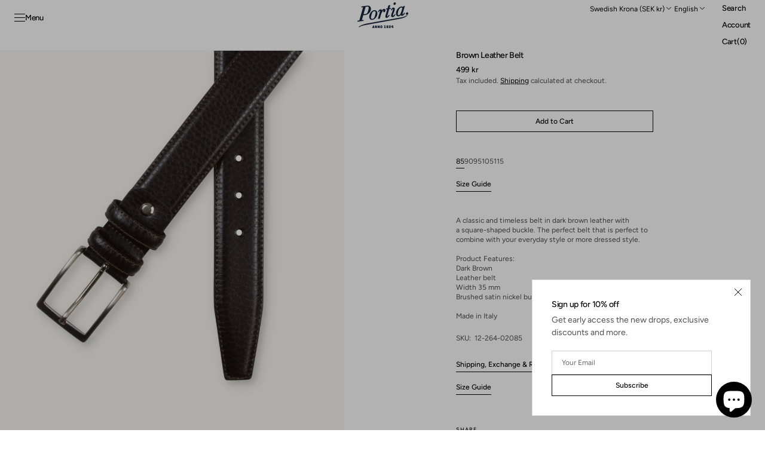

--- FILE ---
content_type: text/html; charset=utf-8
request_url: https://www.portia1924.com/products/leather-belt-brown-5
body_size: 58934
content:
<!doctype html>
<html class="no-js" lang="en" data-scheme="light" dir="ltr">
  <head>
    <meta charset="utf-8">
    <meta http-equiv="X-UA-Compatible" content="IE=edge">
    <meta name="viewport" content="width=device-width,initial-scale=1">
    <meta name="theme-color" content="">
    <link rel="canonical" href="https://www.portia1924.com/products/leather-belt-brown-5">
    <link rel="preconnect" href="https://cdn.shopify.com" crossorigin><link rel="icon" type="image/png" href="//www.portia1924.com/cdn/shop/files/Portia_logo_bla_1.png?crop=center&height=32&v=1650383325&width=32"><link rel="preconnect" href="https://fonts.shopifycdn.com" crossorigin><title>Brown Leather Belt | Made in Italy | Classic Belts | Portia1924</title>

    
      <meta name="description" content="Discover this classic brown leather belt in a deep dark brown colour. Timeless with a square-shaped buckle. The belt that is perfect to combine with your everyday style or more dressed style. Buy now at Portia1924.">
    

    

<meta property="og:site_name" content="Portia 1924">
<meta property="og:url" content="https://www.portia1924.com/products/leather-belt-brown-5">
<meta property="og:title" content="Brown Leather Belt | Made in Italy | Classic Belts | Portia1924">
<meta property="og:type" content="product">
<meta property="og:description" content="Discover this classic brown leather belt in a deep dark brown colour. Timeless with a square-shaped buckle. The belt that is perfect to combine with your everyday style or more dressed style. Buy now at Portia1924."><meta property="og:image" content="http://www.portia1924.com/cdn/shop/files/12-264-02.png?v=1682427470">
  <meta property="og:image:secure_url" content="https://www.portia1924.com/cdn/shop/files/12-264-02.png?v=1682427470">
  <meta property="og:image:width" content="1080">
  <meta property="og:image:height" content="1080"><meta property="og:price:amount" content="499">
  <meta property="og:price:currency" content="SEK"><meta name="twitter:card" content="summary_large_image">
<meta name="twitter:title" content="Brown Leather Belt | Made in Italy | Classic Belts | Portia1924">
<meta name="twitter:description" content="Discover this classic brown leather belt in a deep dark brown colour. Timeless with a square-shaped buckle. The belt that is perfect to combine with your everyday style or more dressed style. Buy now at Portia1924.">


    <script src="//www.portia1924.com/cdn/shop/t/49/assets/constants.js?v=37383056447335370521768819233" defer="defer"></script>
    <script src="//www.portia1924.com/cdn/shop/t/49/assets/pubsub.js?v=34180055027472970951768819233" defer="defer"></script>
    <script src="//www.portia1924.com/cdn/shop/t/49/assets/global.js?v=103761142812667335961768819233" defer="defer"></script><script src="//www.portia1924.com/cdn/shop/t/49/assets/quick-add.js?v=151104378378694622761768819233" defer="defer"></script>
      <script src="//www.portia1924.com/cdn/shop/t/49/assets/product-form.js?v=44808148483407396911768819233" defer="defer"></script>
    

    <script>window.performance && window.performance.mark && window.performance.mark('shopify.content_for_header.start');</script><meta name="google-site-verification" content="lO_btBt0klO2yWXI1QG7zsUaPDTCNjBM0P4lmrQ2-_M">
<meta id="shopify-digital-wallet" name="shopify-digital-wallet" content="/26900529204/digital_wallets/dialog">
<meta name="shopify-checkout-api-token" content="a4b1bae5c1e190a5c3c06ef27d0a9113">
<meta id="in-context-paypal-metadata" data-shop-id="26900529204" data-venmo-supported="false" data-environment="production" data-locale="en_US" data-paypal-v4="true" data-currency="SEK">
<link rel="alternate" hreflang="x-default" href="https://www.portia1924.com/products/leather-belt-brown-5">
<link rel="alternate" hreflang="en" href="https://www.portia1924.com/products/leather-belt-brown-5">
<link rel="alternate" hreflang="sv" href="https://www.portia1924.com/sv/products/leather-belt-brown-5">
<link rel="alternate" hreflang="en-FR" href="https://www.portia1924.com/en-fr/products/leather-belt-brown-5">
<link rel="alternate" hreflang="en-DE" href="https://www.portia1924.com/en-de/products/leather-belt-brown-5">
<link rel="alternate" type="application/json+oembed" href="https://www.portia1924.com/products/leather-belt-brown-5.oembed">
<script async="async" src="/checkouts/internal/preloads.js?locale=en-SE"></script>
<link rel="preconnect" href="https://shop.app" crossorigin="anonymous">
<script async="async" src="https://shop.app/checkouts/internal/preloads.js?locale=en-SE&shop_id=26900529204" crossorigin="anonymous"></script>
<script id="apple-pay-shop-capabilities" type="application/json">{"shopId":26900529204,"countryCode":"SE","currencyCode":"SEK","merchantCapabilities":["supports3DS"],"merchantId":"gid:\/\/shopify\/Shop\/26900529204","merchantName":"Portia 1924","requiredBillingContactFields":["postalAddress","email","phone"],"requiredShippingContactFields":["postalAddress","email","phone"],"shippingType":"shipping","supportedNetworks":["visa","maestro","masterCard","amex"],"total":{"type":"pending","label":"Portia 1924","amount":"1.00"},"shopifyPaymentsEnabled":true,"supportsSubscriptions":true}</script>
<script id="shopify-features" type="application/json">{"accessToken":"a4b1bae5c1e190a5c3c06ef27d0a9113","betas":["rich-media-storefront-analytics"],"domain":"www.portia1924.com","predictiveSearch":true,"shopId":26900529204,"locale":"en"}</script>
<script>var Shopify = Shopify || {};
Shopify.shop = "portia-1924.myshopify.com";
Shopify.locale = "en";
Shopify.currency = {"active":"SEK","rate":"1.0"};
Shopify.country = "SE";
Shopify.theme = {"name":"Uppdaterad kopia av Uppdaterad kopia av Uppdate...","id":181166833993,"schema_name":"Madrid","schema_version":"1.4.0","theme_store_id":2870,"role":"main"};
Shopify.theme.handle = "null";
Shopify.theme.style = {"id":null,"handle":null};
Shopify.cdnHost = "www.portia1924.com/cdn";
Shopify.routes = Shopify.routes || {};
Shopify.routes.root = "/";</script>
<script type="module">!function(o){(o.Shopify=o.Shopify||{}).modules=!0}(window);</script>
<script>!function(o){function n(){var o=[];function n(){o.push(Array.prototype.slice.apply(arguments))}return n.q=o,n}var t=o.Shopify=o.Shopify||{};t.loadFeatures=n(),t.autoloadFeatures=n()}(window);</script>
<script>
  window.ShopifyPay = window.ShopifyPay || {};
  window.ShopifyPay.apiHost = "shop.app\/pay";
  window.ShopifyPay.redirectState = "pending";
</script>
<script id="shop-js-analytics" type="application/json">{"pageType":"product"}</script>
<script defer="defer" async type="module" src="//www.portia1924.com/cdn/shopifycloud/shop-js/modules/v2/client.init-shop-cart-sync_BApSsMSl.en.esm.js"></script>
<script defer="defer" async type="module" src="//www.portia1924.com/cdn/shopifycloud/shop-js/modules/v2/chunk.common_CBoos6YZ.esm.js"></script>
<script type="module">
  await import("//www.portia1924.com/cdn/shopifycloud/shop-js/modules/v2/client.init-shop-cart-sync_BApSsMSl.en.esm.js");
await import("//www.portia1924.com/cdn/shopifycloud/shop-js/modules/v2/chunk.common_CBoos6YZ.esm.js");

  window.Shopify.SignInWithShop?.initShopCartSync?.({"fedCMEnabled":true,"windoidEnabled":true});

</script>
<script>
  window.Shopify = window.Shopify || {};
  if (!window.Shopify.featureAssets) window.Shopify.featureAssets = {};
  window.Shopify.featureAssets['shop-js'] = {"shop-cart-sync":["modules/v2/client.shop-cart-sync_DJczDl9f.en.esm.js","modules/v2/chunk.common_CBoos6YZ.esm.js"],"init-fed-cm":["modules/v2/client.init-fed-cm_BzwGC0Wi.en.esm.js","modules/v2/chunk.common_CBoos6YZ.esm.js"],"shop-button":["modules/v2/client.shop-button_D_JX508o.en.esm.js","modules/v2/chunk.common_CBoos6YZ.esm.js"],"init-windoid":["modules/v2/client.init-windoid_BS26ThXS.en.esm.js","modules/v2/chunk.common_CBoos6YZ.esm.js"],"init-shop-cart-sync":["modules/v2/client.init-shop-cart-sync_BApSsMSl.en.esm.js","modules/v2/chunk.common_CBoos6YZ.esm.js"],"shop-cash-offers":["modules/v2/client.shop-cash-offers_DthCPNIO.en.esm.js","modules/v2/chunk.common_CBoos6YZ.esm.js","modules/v2/chunk.modal_Bu1hFZFC.esm.js"],"shop-toast-manager":["modules/v2/client.shop-toast-manager_tEhgP2F9.en.esm.js","modules/v2/chunk.common_CBoos6YZ.esm.js"],"avatar":["modules/v2/client.avatar_BTnouDA3.en.esm.js"],"init-shop-email-lookup-coordinator":["modules/v2/client.init-shop-email-lookup-coordinator_DFwWcvrS.en.esm.js","modules/v2/chunk.common_CBoos6YZ.esm.js"],"pay-button":["modules/v2/client.pay-button_BuNmcIr_.en.esm.js","modules/v2/chunk.common_CBoos6YZ.esm.js"],"init-customer-accounts":["modules/v2/client.init-customer-accounts_C0Oh2ljF.en.esm.js","modules/v2/client.shop-login-button_DwLgFT0K.en.esm.js","modules/v2/chunk.common_CBoos6YZ.esm.js","modules/v2/chunk.modal_Bu1hFZFC.esm.js"],"shop-login-button":["modules/v2/client.shop-login-button_DwLgFT0K.en.esm.js","modules/v2/chunk.common_CBoos6YZ.esm.js","modules/v2/chunk.modal_Bu1hFZFC.esm.js"],"init-customer-accounts-sign-up":["modules/v2/client.init-customer-accounts-sign-up_TlVCiykN.en.esm.js","modules/v2/client.shop-login-button_DwLgFT0K.en.esm.js","modules/v2/chunk.common_CBoos6YZ.esm.js","modules/v2/chunk.modal_Bu1hFZFC.esm.js"],"init-shop-for-new-customer-accounts":["modules/v2/client.init-shop-for-new-customer-accounts_DrjXSI53.en.esm.js","modules/v2/client.shop-login-button_DwLgFT0K.en.esm.js","modules/v2/chunk.common_CBoos6YZ.esm.js","modules/v2/chunk.modal_Bu1hFZFC.esm.js"],"shop-follow-button":["modules/v2/client.shop-follow-button_C5D3XtBb.en.esm.js","modules/v2/chunk.common_CBoos6YZ.esm.js","modules/v2/chunk.modal_Bu1hFZFC.esm.js"],"checkout-modal":["modules/v2/client.checkout-modal_8TC_1FUY.en.esm.js","modules/v2/chunk.common_CBoos6YZ.esm.js","modules/v2/chunk.modal_Bu1hFZFC.esm.js"],"lead-capture":["modules/v2/client.lead-capture_Cq0gfm7I.en.esm.js","modules/v2/chunk.common_CBoos6YZ.esm.js","modules/v2/chunk.modal_Bu1hFZFC.esm.js"],"shop-login":["modules/v2/client.shop-login_BmtnoEUo.en.esm.js","modules/v2/chunk.common_CBoos6YZ.esm.js","modules/v2/chunk.modal_Bu1hFZFC.esm.js"],"payment-terms":["modules/v2/client.payment-terms_BHOWV7U_.en.esm.js","modules/v2/chunk.common_CBoos6YZ.esm.js","modules/v2/chunk.modal_Bu1hFZFC.esm.js"]};
</script>
<script id="__st">var __st={"a":26900529204,"offset":3600,"reqid":"b142bc54-8f8c-4619-be53-8429cc259135-1768848920","pageurl":"www.portia1924.com\/products\/leather-belt-brown-5","u":"d24269db4d88","p":"product","rtyp":"product","rid":5564155134107};</script>
<script>window.ShopifyPaypalV4VisibilityTracking = true;</script>
<script id="captcha-bootstrap">!function(){'use strict';const t='contact',e='account',n='new_comment',o=[[t,t],['blogs',n],['comments',n],[t,'customer']],c=[[e,'customer_login'],[e,'guest_login'],[e,'recover_customer_password'],[e,'create_customer']],r=t=>t.map((([t,e])=>`form[action*='/${t}']:not([data-nocaptcha='true']) input[name='form_type'][value='${e}']`)).join(','),a=t=>()=>t?[...document.querySelectorAll(t)].map((t=>t.form)):[];function s(){const t=[...o],e=r(t);return a(e)}const i='password',u='form_key',d=['recaptcha-v3-token','g-recaptcha-response','h-captcha-response',i],f=()=>{try{return window.sessionStorage}catch{return}},m='__shopify_v',_=t=>t.elements[u];function p(t,e,n=!1){try{const o=window.sessionStorage,c=JSON.parse(o.getItem(e)),{data:r}=function(t){const{data:e,action:n}=t;return t[m]||n?{data:e,action:n}:{data:t,action:n}}(c);for(const[e,n]of Object.entries(r))t.elements[e]&&(t.elements[e].value=n);n&&o.removeItem(e)}catch(o){console.error('form repopulation failed',{error:o})}}const l='form_type',E='cptcha';function T(t){t.dataset[E]=!0}const w=window,h=w.document,L='Shopify',v='ce_forms',y='captcha';let A=!1;((t,e)=>{const n=(g='f06e6c50-85a8-45c8-87d0-21a2b65856fe',I='https://cdn.shopify.com/shopifycloud/storefront-forms-hcaptcha/ce_storefront_forms_captcha_hcaptcha.v1.5.2.iife.js',D={infoText:'Protected by hCaptcha',privacyText:'Privacy',termsText:'Terms'},(t,e,n)=>{const o=w[L][v],c=o.bindForm;if(c)return c(t,g,e,D).then(n);var r;o.q.push([[t,g,e,D],n]),r=I,A||(h.body.append(Object.assign(h.createElement('script'),{id:'captcha-provider',async:!0,src:r})),A=!0)});var g,I,D;w[L]=w[L]||{},w[L][v]=w[L][v]||{},w[L][v].q=[],w[L][y]=w[L][y]||{},w[L][y].protect=function(t,e){n(t,void 0,e),T(t)},Object.freeze(w[L][y]),function(t,e,n,w,h,L){const[v,y,A,g]=function(t,e,n){const i=e?o:[],u=t?c:[],d=[...i,...u],f=r(d),m=r(i),_=r(d.filter((([t,e])=>n.includes(e))));return[a(f),a(m),a(_),s()]}(w,h,L),I=t=>{const e=t.target;return e instanceof HTMLFormElement?e:e&&e.form},D=t=>v().includes(t);t.addEventListener('submit',(t=>{const e=I(t);if(!e)return;const n=D(e)&&!e.dataset.hcaptchaBound&&!e.dataset.recaptchaBound,o=_(e),c=g().includes(e)&&(!o||!o.value);(n||c)&&t.preventDefault(),c&&!n&&(function(t){try{if(!f())return;!function(t){const e=f();if(!e)return;const n=_(t);if(!n)return;const o=n.value;o&&e.removeItem(o)}(t);const e=Array.from(Array(32),(()=>Math.random().toString(36)[2])).join('');!function(t,e){_(t)||t.append(Object.assign(document.createElement('input'),{type:'hidden',name:u})),t.elements[u].value=e}(t,e),function(t,e){const n=f();if(!n)return;const o=[...t.querySelectorAll(`input[type='${i}']`)].map((({name:t})=>t)),c=[...d,...o],r={};for(const[a,s]of new FormData(t).entries())c.includes(a)||(r[a]=s);n.setItem(e,JSON.stringify({[m]:1,action:t.action,data:r}))}(t,e)}catch(e){console.error('failed to persist form',e)}}(e),e.submit())}));const S=(t,e)=>{t&&!t.dataset[E]&&(n(t,e.some((e=>e===t))),T(t))};for(const o of['focusin','change'])t.addEventListener(o,(t=>{const e=I(t);D(e)&&S(e,y())}));const B=e.get('form_key'),M=e.get(l),P=B&&M;t.addEventListener('DOMContentLoaded',(()=>{const t=y();if(P)for(const e of t)e.elements[l].value===M&&p(e,B);[...new Set([...A(),...v().filter((t=>'true'===t.dataset.shopifyCaptcha))])].forEach((e=>S(e,t)))}))}(h,new URLSearchParams(w.location.search),n,t,e,['guest_login'])})(!0,!0)}();</script>
<script integrity="sha256-4kQ18oKyAcykRKYeNunJcIwy7WH5gtpwJnB7kiuLZ1E=" data-source-attribution="shopify.loadfeatures" defer="defer" src="//www.portia1924.com/cdn/shopifycloud/storefront/assets/storefront/load_feature-a0a9edcb.js" crossorigin="anonymous"></script>
<script crossorigin="anonymous" defer="defer" src="//www.portia1924.com/cdn/shopifycloud/storefront/assets/shopify_pay/storefront-65b4c6d7.js?v=20250812"></script>
<script data-source-attribution="shopify.dynamic_checkout.dynamic.init">var Shopify=Shopify||{};Shopify.PaymentButton=Shopify.PaymentButton||{isStorefrontPortableWallets:!0,init:function(){window.Shopify.PaymentButton.init=function(){};var t=document.createElement("script");t.src="https://www.portia1924.com/cdn/shopifycloud/portable-wallets/latest/portable-wallets.en.js",t.type="module",document.head.appendChild(t)}};
</script>
<script data-source-attribution="shopify.dynamic_checkout.buyer_consent">
  function portableWalletsHideBuyerConsent(e){var t=document.getElementById("shopify-buyer-consent"),n=document.getElementById("shopify-subscription-policy-button");t&&n&&(t.classList.add("hidden"),t.setAttribute("aria-hidden","true"),n.removeEventListener("click",e))}function portableWalletsShowBuyerConsent(e){var t=document.getElementById("shopify-buyer-consent"),n=document.getElementById("shopify-subscription-policy-button");t&&n&&(t.classList.remove("hidden"),t.removeAttribute("aria-hidden"),n.addEventListener("click",e))}window.Shopify?.PaymentButton&&(window.Shopify.PaymentButton.hideBuyerConsent=portableWalletsHideBuyerConsent,window.Shopify.PaymentButton.showBuyerConsent=portableWalletsShowBuyerConsent);
</script>
<script data-source-attribution="shopify.dynamic_checkout.cart.bootstrap">document.addEventListener("DOMContentLoaded",(function(){function t(){return document.querySelector("shopify-accelerated-checkout-cart, shopify-accelerated-checkout")}if(t())Shopify.PaymentButton.init();else{new MutationObserver((function(e,n){t()&&(Shopify.PaymentButton.init(),n.disconnect())})).observe(document.body,{childList:!0,subtree:!0})}}));
</script>
<script id='scb4127' type='text/javascript' async='' src='https://www.portia1924.com/cdn/shopifycloud/privacy-banner/storefront-banner.js'></script><link id="shopify-accelerated-checkout-styles" rel="stylesheet" media="screen" href="https://www.portia1924.com/cdn/shopifycloud/portable-wallets/latest/accelerated-checkout-backwards-compat.css" crossorigin="anonymous">
<style id="shopify-accelerated-checkout-cart">
        #shopify-buyer-consent {
  margin-top: 1em;
  display: inline-block;
  width: 100%;
}

#shopify-buyer-consent.hidden {
  display: none;
}

#shopify-subscription-policy-button {
  background: none;
  border: none;
  padding: 0;
  text-decoration: underline;
  font-size: inherit;
  cursor: pointer;
}

#shopify-subscription-policy-button::before {
  box-shadow: none;
}

      </style>
<script id="sections-script" data-sections="main-product,header" defer="defer" src="//www.portia1924.com/cdn/shop/t/49/compiled_assets/scripts.js?v=6569"></script>
<script>window.performance && window.performance.mark && window.performance.mark('shopify.content_for_header.end');</script>

    <style data-shopify>
          @font-face {
  font-family: Figtree;
  font-weight: 500;
  font-style: normal;
  font-display: swap;
  src: url("//www.portia1924.com/cdn/fonts/figtree/figtree_n5.3b6b7df38aa5986536945796e1f947445832047c.woff2") format("woff2"),
       url("//www.portia1924.com/cdn/fonts/figtree/figtree_n5.f26bf6dcae278b0ed902605f6605fa3338e81dab.woff") format("woff");
}

          @font-face {
  font-family: Figtree;
  font-weight: 500;
  font-style: normal;
  font-display: swap;
  src: url("//www.portia1924.com/cdn/fonts/figtree/figtree_n5.3b6b7df38aa5986536945796e1f947445832047c.woff2") format("woff2"),
       url("//www.portia1924.com/cdn/fonts/figtree/figtree_n5.f26bf6dcae278b0ed902605f6605fa3338e81dab.woff") format("woff");
}

          @font-face {
  font-family: Figtree;
  font-weight: 400;
  font-style: normal;
  font-display: swap;
  src: url("//www.portia1924.com/cdn/fonts/figtree/figtree_n4.3c0838aba1701047e60be6a99a1b0a40ce9b8419.woff2") format("woff2"),
       url("//www.portia1924.com/cdn/fonts/figtree/figtree_n4.c0575d1db21fc3821f17fd6617d3dee552312137.woff") format("woff");
}

          @font-face {
  font-family: Figtree;
  font-weight: 400;
  font-style: normal;
  font-display: swap;
  src: url("//www.portia1924.com/cdn/fonts/figtree/figtree_n4.3c0838aba1701047e60be6a99a1b0a40ce9b8419.woff2") format("woff2"),
       url("//www.portia1924.com/cdn/fonts/figtree/figtree_n4.c0575d1db21fc3821f17fd6617d3dee552312137.woff") format("woff");
}

          @font-face {
  font-family: Figtree;
  font-weight: 500;
  font-style: normal;
  font-display: swap;
  src: url("//www.portia1924.com/cdn/fonts/figtree/figtree_n5.3b6b7df38aa5986536945796e1f947445832047c.woff2") format("woff2"),
       url("//www.portia1924.com/cdn/fonts/figtree/figtree_n5.f26bf6dcae278b0ed902605f6605fa3338e81dab.woff") format("woff");
}

          @font-face {
  font-family: Figtree;
  font-weight: 500;
  font-style: normal;
  font-display: swap;
  src: url("//www.portia1924.com/cdn/fonts/figtree/figtree_n5.3b6b7df38aa5986536945796e1f947445832047c.woff2") format("woff2"),
       url("//www.portia1924.com/cdn/fonts/figtree/figtree_n5.f26bf6dcae278b0ed902605f6605fa3338e81dab.woff") format("woff");
}

          @font-face {
  font-family: Figtree;
  font-weight: 500;
  font-style: normal;
  font-display: swap;
  src: url("//www.portia1924.com/cdn/fonts/figtree/figtree_n5.3b6b7df38aa5986536945796e1f947445832047c.woff2") format("woff2"),
       url("//www.portia1924.com/cdn/fonts/figtree/figtree_n5.f26bf6dcae278b0ed902605f6605fa3338e81dab.woff") format("woff");
}

          @font-face {
  font-family: Figtree;
  font-weight: 500;
  font-style: normal;
  font-display: swap;
  src: url("//www.portia1924.com/cdn/fonts/figtree/figtree_n5.3b6b7df38aa5986536945796e1f947445832047c.woff2") format("woff2"),
       url("//www.portia1924.com/cdn/fonts/figtree/figtree_n5.f26bf6dcae278b0ed902605f6605fa3338e81dab.woff") format("woff");
}

          @font-face {
  font-family: Figtree;
  font-weight: 500;
  font-style: normal;
  font-display: swap;
  src: url("//www.portia1924.com/cdn/fonts/figtree/figtree_n5.3b6b7df38aa5986536945796e1f947445832047c.woff2") format("woff2"),
       url("//www.portia1924.com/cdn/fonts/figtree/figtree_n5.f26bf6dcae278b0ed902605f6605fa3338e81dab.woff") format("woff");
}

          @font-face {
  font-family: Figtree;
  font-weight: 400;
  font-style: normal;
  font-display: swap;
  src: url("//www.portia1924.com/cdn/fonts/figtree/figtree_n4.3c0838aba1701047e60be6a99a1b0a40ce9b8419.woff2") format("woff2"),
       url("//www.portia1924.com/cdn/fonts/figtree/figtree_n4.c0575d1db21fc3821f17fd6617d3dee552312137.woff") format("woff");
}

          @font-face {
  font-family: Figtree;
  font-weight: 300;
  font-style: normal;
  font-display: swap;
  src: url("//www.portia1924.com/cdn/fonts/figtree/figtree_n3.e4cc0323f8b9feb279bf6ced9d868d88ce80289f.woff2") format("woff2"),
       url("//www.portia1924.com/cdn/fonts/figtree/figtree_n3.db79ac3fb83d054d99bd79fccf8e8782b5cf449e.woff") format("woff");
}

          @font-face {
  font-family: Figtree;
  font-weight: 400;
  font-style: normal;
  font-display: swap;
  src: url("//www.portia1924.com/cdn/fonts/figtree/figtree_n4.3c0838aba1701047e60be6a99a1b0a40ce9b8419.woff2") format("woff2"),
       url("//www.portia1924.com/cdn/fonts/figtree/figtree_n4.c0575d1db21fc3821f17fd6617d3dee552312137.woff") format("woff");
}

          @font-face {
  font-family: Figtree;
  font-weight: 500;
  font-style: normal;
  font-display: swap;
  src: url("//www.portia1924.com/cdn/fonts/figtree/figtree_n5.3b6b7df38aa5986536945796e1f947445832047c.woff2") format("woff2"),
       url("//www.portia1924.com/cdn/fonts/figtree/figtree_n5.f26bf6dcae278b0ed902605f6605fa3338e81dab.woff") format("woff");
}

          @font-face {
  font-family: Figtree;
  font-weight: 700;
  font-style: normal;
  font-display: swap;
  src: url("//www.portia1924.com/cdn/fonts/figtree/figtree_n7.2fd9bfe01586148e644724096c9d75e8c7a90e55.woff2") format("woff2"),
       url("//www.portia1924.com/cdn/fonts/figtree/figtree_n7.ea05de92d862f9594794ab281c4c3a67501ef5fc.woff") format("woff");
}

          @font-face {
  font-family: Figtree;
  font-weight: 400;
  font-style: italic;
  font-display: swap;
  src: url("//www.portia1924.com/cdn/fonts/figtree/figtree_i4.89f7a4275c064845c304a4cf8a4a586060656db2.woff2") format("woff2"),
       url("//www.portia1924.com/cdn/fonts/figtree/figtree_i4.6f955aaaafc55a22ffc1f32ecf3756859a5ad3e2.woff") format("woff");
}

          @font-face {
  font-family: Figtree;
  font-weight: 500;
  font-style: italic;
  font-display: swap;
  src: url("//www.portia1924.com/cdn/fonts/figtree/figtree_i5.969396f679a62854cf82dbf67acc5721e41351f0.woff2") format("woff2"),
       url("//www.portia1924.com/cdn/fonts/figtree/figtree_i5.93bc1cad6c73ca9815f9777c49176dfc9d2890dd.woff") format("woff");
}

          @font-face {
  font-family: Figtree;
  font-weight: 700;
  font-style: italic;
  font-display: swap;
  src: url("//www.portia1924.com/cdn/fonts/figtree/figtree_i7.06add7096a6f2ab742e09ec7e498115904eda1fe.woff2") format("woff2"),
       url("//www.portia1924.com/cdn/fonts/figtree/figtree_i7.ee584b5fcaccdbb5518c0228158941f8df81b101.woff") format("woff");
}


          
        :root,
          	[data-scheme=light] .color-background-1 {
          		--color-background: 255,255,255;
              --color-background-secondary: 244,244,244;
          		
          			--gradient-background: #ffffff;
          		
          		--color-foreground: 0, 0, 0;
          		--color-foreground-secondary: 77, 77, 77;
          		--color-foreground-title: 0, 0, 0;

          		--color-button-text: 249, 249, 249;
          		--color-button-text-hover: 249, 249, 249;
          		--color-button: 0, 0, 0;
          		--color-button-hover: 40, 40, 40;

          		--color-button-secondary: 235, 235, 235;
          		--color-button-secondary-hover: 238, 238, 238;
          		--color-button-secondary-text: 0, 0, 0;
          		--color-button-secondary-text-hover: 0, 0, 0;

          		--color-button-tertiary-text: 0, 0, 0;
          		--color-button-tertiary-text-hover: 255, 255, 255;
          		--color-button-tertiary: 0, 0, 0;
          		--color-button-tertiary-hover: 0, 0, 0;

          		--color-overlay: 0, 0, 0;
          		--color-border-input: 204, 204, 204;
          		--color-border-input-hover: 128, 128, 128;
          		--color-background-input: 255, 255, 255;
          		--color-border: 225, 225, 225;
          	}
          	@media (prefers-color-scheme: light) {
        	:root,
          		[data-scheme=auto] .color-background-1 {
          			--color-background: 255,255,255;
                --color-background-secondaryu: 244,244,244;
          			
          				--gradient-background: #ffffff;
          			
          			--color-foreground: 0, 0, 0;
          			--color-foreground-secondary: 77, 77, 77;
          			--color-foreground-title: 0, 0, 0;

          			--color-button-text: 249, 249, 249;
          			--color-button-text-hover: 249, 249, 249;
          			--color-button: 0, 0, 0;
          			--color-button-hover: 40, 40, 40;

          			--color-button-secondary: 235, 235, 235;
          			--color-button-secondary-hover: 238, 238, 238;
          			--color-button-secondary-text: 0, 0, 0;
          			--color-button-secondary-text-hover: 0, 0, 0;

          			--color-button-tertiary-text: 0, 0, 0;
          			--color-button-tertiary-text-hover: 255, 255, 255;
          			--color-button-tertiary: 0, 0, 0;
          			--color-button-tertiary-hover: 0, 0, 0;

          			--color-overlay: 0, 0, 0;
          			--color-border-input: 204, 204, 204;
          			--color-border-input-hover: 128, 128, 128;
          			--color-background-input: 255, 255, 255;
          			--color-border: 225, 225, 225;
          		}
          	}
          
        
          	[data-scheme=light] .color-background-2 {
          		--color-background: 40,40,40;
              --color-background-secondary: 31,31,31;
          		
          			--gradient-background: #282828;
          		
          		--color-foreground: 255, 255, 255;
          		--color-foreground-secondary: 169, 169, 169;
          		--color-foreground-title: 255, 255, 255;

          		--color-button-text: 0, 0, 0;
          		--color-button-text-hover: 0, 0, 0;
          		--color-button: 255, 255, 255;
          		--color-button-hover: 238, 238, 238;

          		--color-button-secondary: 0, 0, 0;
          		--color-button-secondary-hover: 40, 40, 40;
          		--color-button-secondary-text: 255, 255, 255;
          		--color-button-secondary-text-hover: 255, 255, 255;

          		--color-button-tertiary-text: 255, 255, 255;
          		--color-button-tertiary-text-hover: 0, 0, 0;
          		--color-button-tertiary: 255, 255, 255;
          		--color-button-tertiary-hover: 255, 255, 255;

          		--color-overlay: 0, 0, 0;
          		--color-border-input: 62, 62, 62;
          		--color-border-input-hover: 62, 62, 62;
          		--color-background-input: 53, 53, 53;
          		--color-border: 222, 217, 212;
          	}
          	@media (prefers-color-scheme: light) {
        	
          		[data-scheme=auto] .color-background-2 {
          			--color-background: 40,40,40;
                --color-background-secondaryu: 31,31,31;
          			
          				--gradient-background: #282828;
          			
          			--color-foreground: 255, 255, 255;
          			--color-foreground-secondary: 169, 169, 169;
          			--color-foreground-title: 255, 255, 255;

          			--color-button-text: 0, 0, 0;
          			--color-button-text-hover: 0, 0, 0;
          			--color-button: 255, 255, 255;
          			--color-button-hover: 238, 238, 238;

          			--color-button-secondary: 0, 0, 0;
          			--color-button-secondary-hover: 40, 40, 40;
          			--color-button-secondary-text: 255, 255, 255;
          			--color-button-secondary-text-hover: 255, 255, 255;

          			--color-button-tertiary-text: 255, 255, 255;
          			--color-button-tertiary-text-hover: 0, 0, 0;
          			--color-button-tertiary: 255, 255, 255;
          			--color-button-tertiary-hover: 255, 255, 255;

          			--color-overlay: 0, 0, 0;
          			--color-border-input: 62, 62, 62;
          			--color-border-input-hover: 62, 62, 62;
          			--color-background-input: 53, 53, 53;
          			--color-border: 222, 217, 212;
          		}
          	}
          
        
          	[data-scheme=light] .color-scheme-3dd65074-54ba-4367-b7e4-c1deac852fec {
          		--color-background: 255,255,255;
              --color-background-secondary: 0,33,59;
          		
          			--gradient-background: #ffffff;
          		
          		--color-foreground: 255, 255, 255;
          		--color-foreground-secondary: 77, 77, 77;
          		--color-foreground-title: 0, 0, 0;

          		--color-button-text: 249, 249, 249;
          		--color-button-text-hover: 249, 249, 249;
          		--color-button: 0, 0, 0;
          		--color-button-hover: 40, 40, 40;

          		--color-button-secondary: 235, 235, 235;
          		--color-button-secondary-hover: 238, 238, 238;
          		--color-button-secondary-text: 0, 0, 0;
          		--color-button-secondary-text-hover: 0, 0, 0;

          		--color-button-tertiary-text: 0, 0, 0;
          		--color-button-tertiary-text-hover: 255, 255, 255;
          		--color-button-tertiary: 0, 0, 0;
          		--color-button-tertiary-hover: 0, 0, 0;

          		--color-overlay: 0, 0, 0;
          		--color-border-input: 204, 204, 204;
          		--color-border-input-hover: 128, 128, 128;
          		--color-background-input: 255, 255, 255;
          		--color-border: 225, 225, 225;
          	}
          	@media (prefers-color-scheme: light) {
        	
          		[data-scheme=auto] .color-scheme-3dd65074-54ba-4367-b7e4-c1deac852fec {
          			--color-background: 255,255,255;
                --color-background-secondaryu: 0,33,59;
          			
          				--gradient-background: #ffffff;
          			
          			--color-foreground: 255, 255, 255;
          			--color-foreground-secondary: 77, 77, 77;
          			--color-foreground-title: 0, 0, 0;

          			--color-button-text: 249, 249, 249;
          			--color-button-text-hover: 249, 249, 249;
          			--color-button: 0, 0, 0;
          			--color-button-hover: 40, 40, 40;

          			--color-button-secondary: 235, 235, 235;
          			--color-button-secondary-hover: 238, 238, 238;
          			--color-button-secondary-text: 0, 0, 0;
          			--color-button-secondary-text-hover: 0, 0, 0;

          			--color-button-tertiary-text: 0, 0, 0;
          			--color-button-tertiary-text-hover: 255, 255, 255;
          			--color-button-tertiary: 0, 0, 0;
          			--color-button-tertiary-hover: 0, 0, 0;

          			--color-overlay: 0, 0, 0;
          			--color-border-input: 204, 204, 204;
          			--color-border-input-hover: 128, 128, 128;
          			--color-background-input: 255, 255, 255;
          			--color-border: 225, 225, 225;
          		}
          	}
          

          body, .color-background-1, .color-background-2, .color-scheme-3dd65074-54ba-4367-b7e4-c1deac852fec {
          color: rgba(var(--color-foreground));
          /*background-color: rgb(var(--color-background));*/
          background: rgb(var(--color-background));
	        background: var(--gradient-background);
          background-attachment: fixed;
          }

          :root {
          	--announcement-height: 0px;
          	--header-height: 0px;
          	--breadcrumbs-height: 0px;

          	--spaced-section: 5rem;
						
						--border-radius-media: 0px;

          	--font-body-family: Figtree, sans-serif;
          	--font-body-style: normal;
          	--font-body-weight: 400;

          	--font-body-scale: 1.4;
          	--font-body-second-scale: 1.2;
          	--font-body-line-height: 1.5;

          	--font-heading-family: Figtree, sans-serif;
          	--font-heading-style: normal;
          	--font-heading-weight: 500;
          	--font-heading-letter-spacing: -0.2em;
          	--font-heading-line-height: 1.3;

          	--font-subtitle-family: Figtree, sans-serif;
          	--font-subtitle-style: normal;
          	--font-subtitle-weight: 500;
          	--font-subtitle-text-transform: uppercase;
          	--font-subtitle-scale: 1.0;

          	--font-heading-h1-scale: 1.0;
          	--font-heading-h2-scale: 1.0;
          	--font-heading-h3-scale: 1.0;

          	--font-heading-card-family: Figtree, sans-serif;
          	--font-heading-card-style: normal;
          	--font-heading-card-weight: 500;
          	--font-text-card-family: Figtree, sans-serif;
          	--font-text-card-style: normal;
          	--font-text-card-weight: 400;
          	--font-heading-card-letter-spacing: -0.2em;


          	--font-heading-card-scale: 1.1;
          	--font-text-card-scale: 1.4;

          	--font-button-family: Figtree, sans-serif;
          	--font-button-style: normal;
          	--font-button-weight: 500;
          	--font-button-text-transform: none;
          	--font-button-scale: 1.34;

          	--font-button-family: Figtree, sans-serif;
          	--font-button-style: normal;
          	--font-button-weight: 500;
          	--font-button-text-transform: none;
          	--font-button-letter-spacing: 0em;
          	--font-subtitle-letter-spacing: 1em;

          	--font-header-menu-family: Figtree, sans-serif;
          	--font-header-menu-style: normal;
          	--font-header-menu-weight: 500;
          	--font-header-menu-scale: 1.45;
          	--font-header-menu-letter-spacing: -0.2em;
          	--font-header-menu-text-transform: none;

          	--font-footer-menu-family: Figtree, sans-serif;
          	--font-footer-menu-style: normal;
          	--font-footer-menu-weight: 500;
            --font-footer-menu-scale: 1.45;
            --font-footer-menu-letter-spacing: -0.2em;
          	--font-footer-menu-text-transform: none;

          	--font-popups-heading-family: Figtree, sans-serif;
            --font-popups-heading-style: normal;
            --font-popups-heading-weight: 500;
            --font-popups-text-family: Figtree, sans-serif;
            --font-popups-text-style: normal;
            --font-popups-text-weight: 400;
            --font-popup-heading-scale: 1.23;
            --font-popup-desc-scale: 1.0;
            --font-popup-text-scale: 1.07;
            --font-notification-heading-scale: 1.0;
            --font-notification-text-scale: 1.0;

          	--border-radius-button: 0px;
          	--payment-terms-background-color: ;
          	--color-card-price-new: 0, 0, 0;
          	--color-card-price-old: 153, 153, 153;
            --color-badge-sale-background: 255, 255, 255;
		      	--color-badge-sale-text: 0, 0, 0;
            --color-badge-soldout-background: 255, 255, 255;
            --color-badge-soldout-text: 0, 0, 0;
            --color-badge-custom-background: 255, 255, 255;
            --color-badge-custom-text: 0, 0, 0;
            --color-product-card-slider-control: 0, 0, 0;
          }

          @media screen and (min-width: 990px) {
          	:root {
          		--spaced-section: 16rem;
          	}
          }

          *,
          *::before,
          *::after {
            box-sizing: inherit;
          }

          html {
            box-sizing: border-box;
            font-size: 10px;
            height: 100%;
          }

          body {
            position: relative;
            display: grid;
            grid-template-rows: auto auto 1fr auto;
            grid-template-columns: 100%;
            min-height: 100%;
            margin: 0;
            font-size: calc(var(--font-body-scale) * 1rem);
            line-height: var(--font-body-line-height);
            font-family: var(--font-body-family);
            font-style: var(--font-body-style);
            font-weight: var(--font-body-weight);
            overflow-x: hidden;
          }
          
    </style>
    <style data-shopify>
  
  [data-scheme=dark] .color-background-1 {
  	--color-background: 31, 31, 31;
  	--color-overlay: 0, 0, 0;
  	--gradient-background: rgb(31, 31, 31);
  	--color-foreground: 255, 255, 255;
  	--color-foreground-secondary: 169, 169, 169;
  	--color-foreground-title: 255, 255, 255;
  	--color-border-input: 53, 53, 53;
  	--color-border-input-hover: 80, 80, 80;
  	--color-background-input: 31, 31, 31;
  	--color-border: 90, 90, 90;
  	--color-announcement-bar: 0, 0, 0;
  	--color-announcement-bar-background-1: 0, 0, 0;
  	--color-link: 255, 255, 255;
  	--alpha-link: 0.5;
  	--color-button: 53, 53, 53;
  	--color-button-hover: 0, 0, 0;
  	--color-button-text: 255, 255, 255;
  	--color-button-text-hover: 255, 255, 255;
  	--color-button-secondary: 53, 53, 53;
  	--color-button-secondary-hover: 0, 0, 0;
  	--color-button-secondary-text: 255, 255, 255;
  	--color-button-secondary-text-hover: 255, 255, 255;
  	--color-button-tertiary: 255, 255, 255;
  	--color-button-tertiary-hover: 255, 255, 255;
  	--color-button-tertiary-text: 255, 255, 255;
  	--color-button-tertiary-text-hover: 0, 0, 0;
  	--alpha-button-background: 1;
  	--alpha-button-border: 1;
  	--color-social: 255, 255, 255;
  	--color-placeholder-input: 255, 255, 255;
  	--color-card-price-new: 255, 255, 255;
  	--color-card-price-old: 169, 169, 169;
  	--color-error-background: 0, 0, 0;
  	--color-title-text: 255, 255, 255;

		.product-popup-modal__content, 
		.drawer__inner, 
		.drawer .cart-item .quantity,
		#search-modal .search__content,
		#search-modal .search__input,
		#account-modal .account__content,
		.burger-menu__wrapper,
		.burger-menu__header,
		.burger-menu__submenu-inner,
		.banner-popup-modal__content,
		.quick-add-modal__content,
		.quick-add-modal .product__outer,
		.product__badge .badge
		{
			background: #2a2a2a;
		}

		.product-form__controls-group label.variant-swatch:hover,
		.product-form__controls-group input:checked:not(.disabled)+label.variant-swatch{
			border-color: #626262;
			border-width: 3px;
		}
  }
  @media (prefers-color-scheme: dark) {
  	[data-scheme=auto] .color-background-1 {
  		--color-background: 31, 31, 31;
  		--gradient-background: rgb(31, 31, 31);
  		--color-overlay: 0, 0, 0;
  		--color-foreground: 255, 255, 255;
  		--color-foreground-secondary: 169, 169, 169;
  		--color-foreground-title: 255, 255, 255;
  		--color-border-input: 53, 53, 53;
  		--color-border-input-hover: 10, 10, 10;
  		--color-background-input: 31, 31, 31;
  		--color-border: 90, 90, 90;
  		--color-announcement-bar: 0, 0, 0;
  		--color-announcement-bar-background-1: 0, 0, 0;
  		--color-link: 255, 255, 255;
  		--alpha-link: 0.5;
  		--color-button: 53, 53, 53;
  		--color-button-hover: 0, 0, 0;
  		--color-button-text: 255, 255, 255;
  		--color-button-text-hover: 255, 255, 255;
  		--color-button-secondary: 53, 53, 53;
  		--color-button-secondary-hover: 0, 0, 0;
  		--color-button-secondary-text: 255, 255, 255;
  		--color-button-secondary-text-hover: 255, 255, 255;
  		--color-button-tertiary: 255, 255, 255;
  		--color-button-tertiary-hover: 255, 255, 255;
  		--color-button-tertiary-text: 255, 255, 255;
  		--color-button-tertiary-text-hover: 0, 0, 0;
  		--alpha-button-background: 1;
  		--alpha-button-border: 1;
  		--color-social: 255, 255, 255;
  		--color-placeholder-input: 255, 255, 255;
  		--color-card-price-new: 255, 255, 255;
  		--color-card-price-old: 169, 169, 169;
  		--color-error-background: 0, 0, 0;
  		--color-title-text: 255, 255, 255;

			.product-popup-modal__content, 
			.drawer__inner, 
			.drawer .cart-item .quantity,
			#search-modal .search__content,
			#search-modal .search__input,
			#account-modal .account__content,
			.burger-menu__wrapper,
			.burger-menu__header,
			.burger-menu__submenu-inner,
			.banner-popup-modal__content,
			.quick-add-modal__content,
			.quick-add-modal .product__outer,
			.product__badge .badge
			{
				background: #2a2a2a;
			}

			.product-form__controls-group label.variant-swatch:hover,
			.product-form__controls-group input:checked:not(.disabled)+label.variant-swatch{
				border-color: #626262;
				border-width: 3px;
			}
  	}
  }
  
  [data-scheme=dark] .color-background-2 {
  	--color-background: 31, 31, 31;
  	--color-overlay: 0, 0, 0;
  	--gradient-background: rgb(31, 31, 31);
  	--color-foreground: 255, 255, 255;
  	--color-foreground-secondary: 169, 169, 169;
  	--color-foreground-title: 255, 255, 255;
  	--color-border-input: 53, 53, 53;
  	--color-border-input-hover: 80, 80, 80;
  	--color-background-input: 31, 31, 31;
  	--color-border: 90, 90, 90;
  	--color-announcement-bar: 0, 0, 0;
  	--color-announcement-bar-background-1: 0, 0, 0;
  	--color-link: 255, 255, 255;
  	--alpha-link: 0.5;
  	--color-button: 53, 53, 53;
  	--color-button-hover: 0, 0, 0;
  	--color-button-text: 255, 255, 255;
  	--color-button-text-hover: 255, 255, 255;
  	--color-button-secondary: 53, 53, 53;
  	--color-button-secondary-hover: 0, 0, 0;
  	--color-button-secondary-text: 255, 255, 255;
  	--color-button-secondary-text-hover: 255, 255, 255;
  	--color-button-tertiary: 255, 255, 255;
  	--color-button-tertiary-hover: 255, 255, 255;
  	--color-button-tertiary-text: 255, 255, 255;
  	--color-button-tertiary-text-hover: 0, 0, 0;
  	--alpha-button-background: 1;
  	--alpha-button-border: 1;
  	--color-social: 255, 255, 255;
  	--color-placeholder-input: 255, 255, 255;
  	--color-card-price-new: 255, 255, 255;
  	--color-card-price-old: 169, 169, 169;
  	--color-error-background: 0, 0, 0;
  	--color-title-text: 255, 255, 255;

		.product-popup-modal__content, 
		.drawer__inner, 
		.drawer .cart-item .quantity,
		#search-modal .search__content,
		#search-modal .search__input,
		#account-modal .account__content,
		.burger-menu__wrapper,
		.burger-menu__header,
		.burger-menu__submenu-inner,
		.banner-popup-modal__content,
		.quick-add-modal__content,
		.quick-add-modal .product__outer,
		.product__badge .badge
		{
			background: #2a2a2a;
		}

		.product-form__controls-group label.variant-swatch:hover,
		.product-form__controls-group input:checked:not(.disabled)+label.variant-swatch{
			border-color: #626262;
			border-width: 3px;
		}
  }
  @media (prefers-color-scheme: dark) {
  	[data-scheme=auto] .color-background-2 {
  		--color-background: 31, 31, 31;
  		--gradient-background: rgb(31, 31, 31);
  		--color-overlay: 0, 0, 0;
  		--color-foreground: 255, 255, 255;
  		--color-foreground-secondary: 169, 169, 169;
  		--color-foreground-title: 255, 255, 255;
  		--color-border-input: 53, 53, 53;
  		--color-border-input-hover: 10, 10, 10;
  		--color-background-input: 31, 31, 31;
  		--color-border: 90, 90, 90;
  		--color-announcement-bar: 0, 0, 0;
  		--color-announcement-bar-background-1: 0, 0, 0;
  		--color-link: 255, 255, 255;
  		--alpha-link: 0.5;
  		--color-button: 53, 53, 53;
  		--color-button-hover: 0, 0, 0;
  		--color-button-text: 255, 255, 255;
  		--color-button-text-hover: 255, 255, 255;
  		--color-button-secondary: 53, 53, 53;
  		--color-button-secondary-hover: 0, 0, 0;
  		--color-button-secondary-text: 255, 255, 255;
  		--color-button-secondary-text-hover: 255, 255, 255;
  		--color-button-tertiary: 255, 255, 255;
  		--color-button-tertiary-hover: 255, 255, 255;
  		--color-button-tertiary-text: 255, 255, 255;
  		--color-button-tertiary-text-hover: 0, 0, 0;
  		--alpha-button-background: 1;
  		--alpha-button-border: 1;
  		--color-social: 255, 255, 255;
  		--color-placeholder-input: 255, 255, 255;
  		--color-card-price-new: 255, 255, 255;
  		--color-card-price-old: 169, 169, 169;
  		--color-error-background: 0, 0, 0;
  		--color-title-text: 255, 255, 255;

			.product-popup-modal__content, 
			.drawer__inner, 
			.drawer .cart-item .quantity,
			#search-modal .search__content,
			#search-modal .search__input,
			#account-modal .account__content,
			.burger-menu__wrapper,
			.burger-menu__header,
			.burger-menu__submenu-inner,
			.banner-popup-modal__content,
			.quick-add-modal__content,
			.quick-add-modal .product__outer,
			.product__badge .badge
			{
				background: #2a2a2a;
			}

			.product-form__controls-group label.variant-swatch:hover,
			.product-form__controls-group input:checked:not(.disabled)+label.variant-swatch{
				border-color: #626262;
				border-width: 3px;
			}
  	}
  }
  
  [data-scheme=dark] .color-scheme-3dd65074-54ba-4367-b7e4-c1deac852fec {
  	--color-background: 31, 31, 31;
  	--color-overlay: 0, 0, 0;
  	--gradient-background: rgb(31, 31, 31);
  	--color-foreground: 255, 255, 255;
  	--color-foreground-secondary: 169, 169, 169;
  	--color-foreground-title: 255, 255, 255;
  	--color-border-input: 53, 53, 53;
  	--color-border-input-hover: 80, 80, 80;
  	--color-background-input: 31, 31, 31;
  	--color-border: 90, 90, 90;
  	--color-announcement-bar: 0, 0, 0;
  	--color-announcement-bar-background-1: 0, 0, 0;
  	--color-link: 255, 255, 255;
  	--alpha-link: 0.5;
  	--color-button: 53, 53, 53;
  	--color-button-hover: 0, 0, 0;
  	--color-button-text: 255, 255, 255;
  	--color-button-text-hover: 255, 255, 255;
  	--color-button-secondary: 53, 53, 53;
  	--color-button-secondary-hover: 0, 0, 0;
  	--color-button-secondary-text: 255, 255, 255;
  	--color-button-secondary-text-hover: 255, 255, 255;
  	--color-button-tertiary: 255, 255, 255;
  	--color-button-tertiary-hover: 255, 255, 255;
  	--color-button-tertiary-text: 255, 255, 255;
  	--color-button-tertiary-text-hover: 0, 0, 0;
  	--alpha-button-background: 1;
  	--alpha-button-border: 1;
  	--color-social: 255, 255, 255;
  	--color-placeholder-input: 255, 255, 255;
  	--color-card-price-new: 255, 255, 255;
  	--color-card-price-old: 169, 169, 169;
  	--color-error-background: 0, 0, 0;
  	--color-title-text: 255, 255, 255;

		.product-popup-modal__content, 
		.drawer__inner, 
		.drawer .cart-item .quantity,
		#search-modal .search__content,
		#search-modal .search__input,
		#account-modal .account__content,
		.burger-menu__wrapper,
		.burger-menu__header,
		.burger-menu__submenu-inner,
		.banner-popup-modal__content,
		.quick-add-modal__content,
		.quick-add-modal .product__outer,
		.product__badge .badge
		{
			background: #2a2a2a;
		}

		.product-form__controls-group label.variant-swatch:hover,
		.product-form__controls-group input:checked:not(.disabled)+label.variant-swatch{
			border-color: #626262;
			border-width: 3px;
		}
  }
  @media (prefers-color-scheme: dark) {
  	[data-scheme=auto] .color-scheme-3dd65074-54ba-4367-b7e4-c1deac852fec {
  		--color-background: 31, 31, 31;
  		--gradient-background: rgb(31, 31, 31);
  		--color-overlay: 0, 0, 0;
  		--color-foreground: 255, 255, 255;
  		--color-foreground-secondary: 169, 169, 169;
  		--color-foreground-title: 255, 255, 255;
  		--color-border-input: 53, 53, 53;
  		--color-border-input-hover: 10, 10, 10;
  		--color-background-input: 31, 31, 31;
  		--color-border: 90, 90, 90;
  		--color-announcement-bar: 0, 0, 0;
  		--color-announcement-bar-background-1: 0, 0, 0;
  		--color-link: 255, 255, 255;
  		--alpha-link: 0.5;
  		--color-button: 53, 53, 53;
  		--color-button-hover: 0, 0, 0;
  		--color-button-text: 255, 255, 255;
  		--color-button-text-hover: 255, 255, 255;
  		--color-button-secondary: 53, 53, 53;
  		--color-button-secondary-hover: 0, 0, 0;
  		--color-button-secondary-text: 255, 255, 255;
  		--color-button-secondary-text-hover: 255, 255, 255;
  		--color-button-tertiary: 255, 255, 255;
  		--color-button-tertiary-hover: 255, 255, 255;
  		--color-button-tertiary-text: 255, 255, 255;
  		--color-button-tertiary-text-hover: 0, 0, 0;
  		--alpha-button-background: 1;
  		--alpha-button-border: 1;
  		--color-social: 255, 255, 255;
  		--color-placeholder-input: 255, 255, 255;
  		--color-card-price-new: 255, 255, 255;
  		--color-card-price-old: 169, 169, 169;
  		--color-error-background: 0, 0, 0;
  		--color-title-text: 255, 255, 255;

			.product-popup-modal__content, 
			.drawer__inner, 
			.drawer .cart-item .quantity,
			#search-modal .search__content,
			#search-modal .search__input,
			#account-modal .account__content,
			.burger-menu__wrapper,
			.burger-menu__header,
			.burger-menu__submenu-inner,
			.banner-popup-modal__content,
			.quick-add-modal__content,
			.quick-add-modal .product__outer,
			.product__badge .badge
			{
				background: #2a2a2a;
			}

			.product-form__controls-group label.variant-swatch:hover,
			.product-form__controls-group input:checked:not(.disabled)+label.variant-swatch{
				border-color: #626262;
				border-width: 3px;
			}
  	}
  }
  
  [data-scheme=dark] {
  	--color-background: 31, 31, 31;
  	--color-background-secondary: 40, 40, 40;
  	--gradient-background: rgb(31, 31, 31);
  	--color-overlay: 0, 0, 0;
  	--color-foreground: 255, 255, 255;
  	--color-foreground-secondary: 169, 169, 169;
  	--color-foreground-title: 255, 255, 255;
  	--color-border-input: 53, 53, 53;
		--color-border-input-hover: 80, 80, 80;
		--color-background-input: 31, 31, 31;
  	--color-border: 90, 90, 90;
  	--color-announcement-bar: 0, 0, 0;
  	--color-announcement-bar-background-1: 0, 0, 0;
  	--color-link: 255, 255, 255;
  	--alpha-link: 0.5;
  	--color-button: 53, 53, 53;
  	--color-button-hover: 0, 0, 0;
  	--color-button-text: 255, 255, 255;
  	--color-button-text-hover: 255, 255, 255;
  	--color-button-secondary: 53, 53, 53;
  	--color-button-secondary-hover: 0, 0, 0;
  	--color-button-secondary-text: 255, 255, 255;
  	--color-button-secondary-text-hover: 255, 255, 255;
  	--color-button-tertiary: 255, 255, 255;
  	--color-button-tertiary-hover: 255, 255, 255;
  	--color-button-tertiary-text: 255, 255, 255;
  	--color-button-tertiary-text-hover: 0, 0, 0;
  	--alpha-button-background: 1;
  	--alpha-button-border: 1;
  	--color-social: 255, 255, 255;
  	--color-placeholder-input: 255, 255, 255;
  	--color-card-price-new: 255, 255, 255;
  	--color-card-price-old: 169, 169, 169;
  	--color-error-background: 0, 0, 0;
  	--color-title-text: 255, 255, 255;

  	.color-background-1 {
  		--color-background: 31, 31, 31;
   	}
  	.color-background-2 {
  		--color-background: 40, 40, 40;
  		--gradient-background: rgb(40, 40, 40);
  	}

		.product-popup-modal__content, 
		.drawer__inner, 
		.drawer .cart-item .quantity,
		#search-modal .search__content,
		#search-modal .search__input,
		#account-modal .account__content,
		.burger-menu__wrapper,
		.burger-menu__header,
		.burger-menu__submenu-inner,
		.banner-popup-modal__content,
		.quick-add-modal__content,
		.quick-add-modal .product__outer,
		.product__badge .badge
		{
			background: #2a2a2a;
		}

		.product-form__controls-group label.variant-swatch:hover,
		.product-form__controls-group input:checked:not(.disabled)+label.variant-swatch{
			border-color: #626262;
			border-width: 3px;
		}
  }
  @media (prefers-color-scheme: dark) {
  	[data-scheme=auto] {
  		--color-background: 31, 31, 31;
  		--color-background-secondary: 40, 40, 40;
  		--gradient-background: rgb(31, 31, 31);
  		--color-overlay: 0, 0, 0;
  		--color-foreground: 255, 255, 255;
  		--color-foreground-secondary: 169, 169, 169;
  		--color-foreground-title: 255, 255, 255;
  		--color-border-input: 53, 53, 53;
  		--color-border-input-hover: 10, 10, 10;
  		--color-background-input: 31, 31, 31;
  		--color-border: 90, 90, 90;
  		--color-announcement-bar: 0, 0, 0;
  		--color-announcement-bar-background-1: 0, 0, 0;
  		--color-link: 255, 255, 255;
  		--alpha-link: 0.5;
  		--color-button: 53, 53, 53;
  		--color-button-hover: 0, 0, 0;
  		--color-button-text: 255, 255, 255;
  		--color-button-text-hover: 255, 255, 255;
  		--color-button-secondary: 53, 53, 53;
  		--color-button-secondary-hover: 0, 0, 0;
  		--color-button-secondary-text: 255, 255, 255;
  		--color-button-secondary-text-hover: 255, 255, 255;
  		--color-button-tertiary: 255, 255, 255;
  		--color-button-tertiary-hover: 255, 255, 255;
  		--color-button-tertiary-text: 255, 255, 255;
  		--color-button-tertiary-text-hover: 0, 0, 0;
  		--alpha-button-background: 1;
  		--alpha-button-border: 1;
  		--color-social: 255, 255, 255;
  		--color-placeholder-input: 255, 255, 255;
  		--color-card-price-new: 255, 255, 255;
  		--color-card-price-old: 169, 169, 169;
  		--color-error-background: 0, 0, 0;
  		--color-title-text: 255, 255, 255;

  		.color-background-1 {
  			--color-background: 31, 31, 31;
  		}
  		.color-background-2 {
  			--color-background: 40, 40, 40;
  			--gradient-background: rgb(40, 40, 40);
  		}

			.product-popup-modal__content, 
			.drawer__inner, 
			.drawer .cart-item .quantity,
			#search-modal .search__content,
			#search-modal .search__input,
			#account-modal .account__content,
			.burger-menu__wrapper,
			.burger-menu__header,
			.burger-menu__submenu-inner,
			.banner-popup-modal__content,
			.quick-add-modal__content,
			.quick-add-modal .product__outer,
			.product__badge .badge
			{
				background: #2a2a2a;
			}

			.product-form__controls-group label.variant-swatch:hover,
			.product-form__controls-group input:checked:not(.disabled)+label.variant-swatch{
				border-color: #626262;
				border-width: 3px;
			}
  	}
  }
</style>

    <link href="//www.portia1924.com/cdn/shop/t/49/assets/swiper-bundle.min.css?v=10773525569039877401768819233" rel="stylesheet" type="text/css" media="all" />
    <link href="//www.portia1924.com/cdn/shop/t/49/assets/base.css?v=179161983221129953331768819233" rel="stylesheet" type="text/css" media="all" /><link
        rel="stylesheet"
        href="//www.portia1924.com/cdn/shop/t/49/assets/component-predictive-search.css?v=144246773441862421381768819233"
        media="print"
        onload="this.media='all'"
      ><link rel="stylesheet" href="//www.portia1924.com/cdn/shop/t/49/assets/component-deferred-media.css?v=68707802736351725321768819233" media="all">
        <link
          rel="preload"
          href="//www.portia1924.com/cdn/shop/t/49/assets/quick-add.css?v=142639485855388150731768819233"
          as="style"
          onload="this.onload=null;this.rel='stylesheet'"
        ><link rel="preload" as="font" href="//www.portia1924.com/cdn/fonts/figtree/figtree_n4.3c0838aba1701047e60be6a99a1b0a40ce9b8419.woff2" type="font/woff2" crossorigin><link rel="preload" as="font" href="//www.portia1924.com/cdn/fonts/figtree/figtree_n5.3b6b7df38aa5986536945796e1f947445832047c.woff2" type="font/woff2" crossorigin><script>
      document.documentElement.className = document.documentElement.className.replace('no-js', 'js');
      if (Shopify.designMode) {
        document.documentElement.classList.add('shopify-design-mode');
      }
    </script>

    <script src="//www.portia1924.com/cdn/shop/t/49/assets/jquery-3.6.0.js?v=184217876181003224711768819233" defer="defer"></script>
    <script src="//www.portia1924.com/cdn/shop/t/49/assets/ScrollTrigger.min.js?v=105224310842884405841768819233" defer="defer"></script>
    <script src="//www.portia1924.com/cdn/shop/t/49/assets/gsap.min.js?v=143236058134962329301768819233" defer="defer"></script>
    <script src="//www.portia1924.com/cdn/shop/t/49/assets/swiper-bundle.min.js?v=78431384336979601251768819233" defer="defer"></script>
    <script src="//www.portia1924.com/cdn/shop/t/49/assets/product-card.js?v=177787655361850681331768819233" defer="defer"></script>
    <script src="//www.portia1924.com/cdn/shop/t/49/assets/popup.js?v=97084539172307783421768819233" defer="defer"></script>
    
    
      <script src="//www.portia1924.com/cdn/shop/t/49/assets/scroll-top.js?v=170710243080011536291768819233" defer="defer"></script>
    

    <script>
      let cscoDarkMode = {};

      (function () {
        const body = document.querySelector('html[data-scheme]');

        cscoDarkMode = {
          init: function (e) {
            this.initMode(e);
            window.matchMedia('(prefers-color-scheme: dark)').addListener((e) => {
              this.initMode(e);
            });

            window.addEventListener('load', () => {
              const toggleBtns = document.querySelectorAll('.header__toggle-scheme');
              toggleBtns.forEach((btn) => {
                btn.addEventListener('click', (e) => {
                  e.preventDefault();

                  if ('auto' === body.getAttribute('data-scheme')) {
                    if (window.matchMedia('(prefers-color-scheme: dark)').matches) {
                      cscoDarkMode.changeScheme('light', true);
                    } else if (window.matchMedia('(prefers-color-scheme: light)').matches) {
                      cscoDarkMode.changeScheme('dark', true);
                    }
                  } else {
                    if ('dark' === body.getAttribute('data-scheme')) {
                      cscoDarkMode.changeScheme('light', true);
                    } else {
                      cscoDarkMode.changeScheme('dark', true);
                    }
                  }
                });
              });
            });
          },
          initMode: function (e) {
            let siteScheme = false;
            switch (
              'light' // Field. User’s system preference.
            ) {
              case 'dark':
                siteScheme = 'dark';
                break;
              case 'light':
                siteScheme = 'light';
                break;
              case 'system':
                siteScheme = 'auto';
                break;
            }
            if ('true') {
              // Field. Enable dark/light mode toggle.
              if ('light' === localStorage.getItem('_color_schema')) {
                siteScheme = 'light';
              }
              if ('dark' === localStorage.getItem('_color_schema')) {
                siteScheme = 'dark';
              }
            }
            if (siteScheme && siteScheme !== body.getAttribute('data-scheme')) {
              this.changeScheme(siteScheme, false);
            }
          },
          changeScheme: function (siteScheme, cookie) {
            body.classList.add('scheme-toggled');
            body.setAttribute('data-scheme', siteScheme);
            if (cookie) {
              localStorage.setItem('_color_schema', siteScheme);
            }
            setTimeout(() => {
              body.classList.remove('scheme-toggled');
            }, 100);
          },
        };
      })();

      cscoDarkMode.init();

      document.addEventListener('shopify:section:load', function () {
        setTimeout(() => {
          cscoDarkMode.init();
        }, 100);
      });
    </script>
  <!-- BEGIN app block: shopify://apps/klaviyo-email-marketing-sms/blocks/klaviyo-onsite-embed/2632fe16-c075-4321-a88b-50b567f42507 -->












  <script async src="https://static.klaviyo.com/onsite/js/Vnsbki/klaviyo.js?company_id=Vnsbki"></script>
  <script>!function(){if(!window.klaviyo){window._klOnsite=window._klOnsite||[];try{window.klaviyo=new Proxy({},{get:function(n,i){return"push"===i?function(){var n;(n=window._klOnsite).push.apply(n,arguments)}:function(){for(var n=arguments.length,o=new Array(n),w=0;w<n;w++)o[w]=arguments[w];var t="function"==typeof o[o.length-1]?o.pop():void 0,e=new Promise((function(n){window._klOnsite.push([i].concat(o,[function(i){t&&t(i),n(i)}]))}));return e}}})}catch(n){window.klaviyo=window.klaviyo||[],window.klaviyo.push=function(){var n;(n=window._klOnsite).push.apply(n,arguments)}}}}();</script>

  
    <script id="viewed_product">
      if (item == null) {
        var _learnq = _learnq || [];

        var MetafieldReviews = null
        var MetafieldYotpoRating = null
        var MetafieldYotpoCount = null
        var MetafieldLooxRating = null
        var MetafieldLooxCount = null
        var okendoProduct = null
        var okendoProductReviewCount = null
        var okendoProductReviewAverageValue = null
        try {
          // The following fields are used for Customer Hub recently viewed in order to add reviews.
          // This information is not part of __kla_viewed. Instead, it is part of __kla_viewed_reviewed_items
          MetafieldReviews = {};
          MetafieldYotpoRating = null
          MetafieldYotpoCount = null
          MetafieldLooxRating = null
          MetafieldLooxCount = null

          okendoProduct = null
          // If the okendo metafield is not legacy, it will error, which then requires the new json formatted data
          if (okendoProduct && 'error' in okendoProduct) {
            okendoProduct = null
          }
          okendoProductReviewCount = okendoProduct ? okendoProduct.reviewCount : null
          okendoProductReviewAverageValue = okendoProduct ? okendoProduct.reviewAverageValue : null
        } catch (error) {
          console.error('Error in Klaviyo onsite reviews tracking:', error);
        }

        var item = {
          Name: "Brown Leather Belt",
          ProductID: 5564155134107,
          Categories: ["Belts"],
          ImageURL: "https://www.portia1924.com/cdn/shop/files/12-264-02_grande.png?v=1682427470",
          URL: "https://www.portia1924.com/products/leather-belt-brown-5",
          Brand: "Portia 1924",
          Price: "499 kr",
          Value: "499",
          CompareAtPrice: "0 kr"
        };
        _learnq.push(['track', 'Viewed Product', item]);
        _learnq.push(['trackViewedItem', {
          Title: item.Name,
          ItemId: item.ProductID,
          Categories: item.Categories,
          ImageUrl: item.ImageURL,
          Url: item.URL,
          Metadata: {
            Brand: item.Brand,
            Price: item.Price,
            Value: item.Value,
            CompareAtPrice: item.CompareAtPrice
          },
          metafields:{
            reviews: MetafieldReviews,
            yotpo:{
              rating: MetafieldYotpoRating,
              count: MetafieldYotpoCount,
            },
            loox:{
              rating: MetafieldLooxRating,
              count: MetafieldLooxCount,
            },
            okendo: {
              rating: okendoProductReviewAverageValue,
              count: okendoProductReviewCount,
            }
          }
        }]);
      }
    </script>
  




  <script>
    window.klaviyoReviewsProductDesignMode = false
  </script>







<!-- END app block --><!-- BEGIN app block: shopify://apps/restock-rooster/blocks/restock-rooster-button/2f682ae2-c8b5-4598-a3ae-4cf8e3ce00af --><script>
  (function () {
    window.backInStock = {};
    window.backInStock.shop = "portia-1924.myshopify.com";

    
      window.backInStock.productLiquidObject = {"id":5564155134107,"title":"Brown Leather Belt","handle":"leather-belt-brown-5","description":"\u003cmeta charset=\"utf-8\"\u003e\n\u003cp data-mce-fragment=\"1\"\u003eA classic and timeless belt in dark brown leather with a \u003cmeta charset=\"utf-8\"\u003e\u003cspan data-mce-fragment=\"1\"\u003esquare-shaped buckle. The perfect\u003c\/span\u003e belt that is perfect to combine with your everyday style or more dressed style.\u003c\/p\u003e\n\u003cdiv data-mce-fragment=\"1\"\u003eProduct Features: \u003cbr data-mce-fragment=\"1\"\u003eDark Brown\u003cbr data-mce-fragment=\"1\"\u003eLeather belt\u003cbr data-mce-fragment=\"1\"\u003eWidth 35 mm \u003c\/div\u003e\n\u003cdiv data-mce-fragment=\"1\"\u003eBrushed satin nickel buckle\u003c\/div\u003e\n\u003cdiv data-mce-fragment=\"1\"\u003e\u003cbr data-mce-fragment=\"1\"\u003e\u003c\/div\u003e\n\u003cdiv data-mce-fragment=\"1\"\u003eMade in Italy\u003cbr\u003e\n\u003c\/div\u003e","published_at":"2021-11-16T15:27:51+01:00","created_at":"2020-09-03T14:07:09+02:00","vendor":"Portia 1924","type":"Belts","tags":["35","belt","belts","brown","brun","bälte","leather","leatherbelt","läder"],"price":49900,"price_min":49900,"price_max":49900,"available":true,"price_varies":false,"compare_at_price":null,"compare_at_price_min":0,"compare_at_price_max":0,"compare_at_price_varies":false,"variants":[{"id":42060092834051,"title":"85","option1":"85","option2":null,"option3":null,"sku":"12-264-02085","requires_shipping":true,"taxable":true,"featured_image":null,"available":true,"name":"Brown Leather Belt - 85","public_title":"85","options":["85"],"price":49900,"weight":200,"compare_at_price":null,"inventory_management":"shopify","barcode":"7331337036329","requires_selling_plan":false,"selling_plan_allocations":[]},{"id":42060092866819,"title":"90","option1":"90","option2":null,"option3":null,"sku":"12-264-02090","requires_shipping":true,"taxable":true,"featured_image":null,"available":true,"name":"Brown Leather Belt - 90","public_title":"90","options":["90"],"price":49900,"weight":200,"compare_at_price":null,"inventory_management":"shopify","barcode":"7331337036336","requires_selling_plan":false,"selling_plan_allocations":[]},{"id":42060092899587,"title":"95","option1":"95","option2":null,"option3":null,"sku":"12-264-02095","requires_shipping":true,"taxable":true,"featured_image":null,"available":true,"name":"Brown Leather Belt - 95","public_title":"95","options":["95"],"price":49900,"weight":200,"compare_at_price":null,"inventory_management":"shopify","barcode":"7331337036343","requires_selling_plan":false,"selling_plan_allocations":[]},{"id":42060092932355,"title":"105","option1":"105","option2":null,"option3":null,"sku":"12-264-02105","requires_shipping":true,"taxable":true,"featured_image":null,"available":true,"name":"Brown Leather Belt - 105","public_title":"105","options":["105"],"price":49900,"weight":200,"compare_at_price":null,"inventory_management":"shopify","barcode":"7331337036367","requires_selling_plan":false,"selling_plan_allocations":[]},{"id":42060092965123,"title":"115","option1":"115","option2":null,"option3":null,"sku":"12-264-02115","requires_shipping":true,"taxable":true,"featured_image":null,"available":true,"name":"Brown Leather Belt - 115","public_title":"115","options":["115"],"price":49900,"weight":200,"compare_at_price":null,"inventory_management":"shopify","barcode":"7331337036374","requires_selling_plan":false,"selling_plan_allocations":[]}],"images":["\/\/www.portia1924.com\/cdn\/shop\/files\/12-264-02.png?v=1682427470","\/\/www.portia1924.com\/cdn\/shop\/files\/12-264-02_2.png?v=1682427470"],"featured_image":"\/\/www.portia1924.com\/cdn\/shop\/files\/12-264-02.png?v=1682427470","options":["Size"],"media":[{"alt":null,"id":41974602727753,"position":1,"preview_image":{"aspect_ratio":1.0,"height":1080,"width":1080,"src":"\/\/www.portia1924.com\/cdn\/shop\/files\/12-264-02.png?v=1682427470"},"aspect_ratio":1.0,"height":1080,"media_type":"image","src":"\/\/www.portia1924.com\/cdn\/shop\/files\/12-264-02.png?v=1682427470","width":1080},{"alt":null,"id":41974602760521,"position":2,"preview_image":{"aspect_ratio":1.0,"height":1080,"width":1080,"src":"\/\/www.portia1924.com\/cdn\/shop\/files\/12-264-02_2.png?v=1682427470"},"aspect_ratio":1.0,"height":1080,"media_type":"image","src":"\/\/www.portia1924.com\/cdn\/shop\/files\/12-264-02_2.png?v=1682427470","width":1080}],"requires_selling_plan":false,"selling_plan_groups":[],"content":"\u003cmeta charset=\"utf-8\"\u003e\n\u003cp data-mce-fragment=\"1\"\u003eA classic and timeless belt in dark brown leather with a \u003cmeta charset=\"utf-8\"\u003e\u003cspan data-mce-fragment=\"1\"\u003esquare-shaped buckle. The perfect\u003c\/span\u003e belt that is perfect to combine with your everyday style or more dressed style.\u003c\/p\u003e\n\u003cdiv data-mce-fragment=\"1\"\u003eProduct Features: \u003cbr data-mce-fragment=\"1\"\u003eDark Brown\u003cbr data-mce-fragment=\"1\"\u003eLeather belt\u003cbr data-mce-fragment=\"1\"\u003eWidth 35 mm \u003c\/div\u003e\n\u003cdiv data-mce-fragment=\"1\"\u003eBrushed satin nickel buckle\u003c\/div\u003e\n\u003cdiv data-mce-fragment=\"1\"\u003e\u003cbr data-mce-fragment=\"1\"\u003e\u003c\/div\u003e\n\u003cdiv data-mce-fragment=\"1\"\u003eMade in Italy\u003cbr\u003e\n\u003c\/div\u003e"};
      window.backInStock.productLiquidObject.variants_count = 5;

      
      window.backInStock.productLiquidObject.variantsExtraDetails = [
        
          {
            "id": 42060092834051,
            "title": "85",
            "available": true,
            "inventory_management": "shopify",
            "inventory_policy": "deny",
            "inventory_quantity": 2,
            "store_availabilities": []
          },
        
          {
            "id": 42060092866819,
            "title": "90",
            "available": true,
            "inventory_management": "shopify",
            "inventory_policy": "deny",
            "inventory_quantity": 15,
            "store_availabilities": []
          },
        
          {
            "id": 42060092899587,
            "title": "95",
            "available": true,
            "inventory_management": "shopify",
            "inventory_policy": "deny",
            "inventory_quantity": 9,
            "store_availabilities": []
          },
        
          {
            "id": 42060092932355,
            "title": "105",
            "available": true,
            "inventory_management": "shopify",
            "inventory_policy": "deny",
            "inventory_quantity": 18,
            "store_availabilities": []
          },
        
          {
            "id": 42060092965123,
            "title": "115",
            "available": true,
            "inventory_management": "shopify",
            "inventory_policy": "deny",
            "inventory_quantity": 6,
            "store_availabilities": []
          }
        
      ];
    

    
  })();
</script>

<script type="module" src="https://cdn.shopify.com/extensions/019bd693-ed44-7198-8b05-328ad3212b01/restockrooster-110/assets/main.js" defer></script>

<!-- Preload CSS using Shopify's built-in filter -->
<link href="//cdn.shopify.com/extensions/019bd693-ed44-7198-8b05-328ad3212b01/restockrooster-110/assets/back-in-stock.min.css" rel="stylesheet" type="text/css" media="all" />


<!-- END app block --><script src="https://cdn.shopify.com/extensions/7bc9bb47-adfa-4267-963e-cadee5096caf/inbox-1252/assets/inbox-chat-loader.js" type="text/javascript" defer="defer"></script>
<link href="https://monorail-edge.shopifysvc.com" rel="dns-prefetch">
<script>(function(){if ("sendBeacon" in navigator && "performance" in window) {try {var session_token_from_headers = performance.getEntriesByType('navigation')[0].serverTiming.find(x => x.name == '_s').description;} catch {var session_token_from_headers = undefined;}var session_cookie_matches = document.cookie.match(/_shopify_s=([^;]*)/);var session_token_from_cookie = session_cookie_matches && session_cookie_matches.length === 2 ? session_cookie_matches[1] : "";var session_token = session_token_from_headers || session_token_from_cookie || "";function handle_abandonment_event(e) {var entries = performance.getEntries().filter(function(entry) {return /monorail-edge.shopifysvc.com/.test(entry.name);});if (!window.abandonment_tracked && entries.length === 0) {window.abandonment_tracked = true;var currentMs = Date.now();var navigation_start = performance.timing.navigationStart;var payload = {shop_id: 26900529204,url: window.location.href,navigation_start,duration: currentMs - navigation_start,session_token,page_type: "product"};window.navigator.sendBeacon("https://monorail-edge.shopifysvc.com/v1/produce", JSON.stringify({schema_id: "online_store_buyer_site_abandonment/1.1",payload: payload,metadata: {event_created_at_ms: currentMs,event_sent_at_ms: currentMs}}));}}window.addEventListener('pagehide', handle_abandonment_event);}}());</script>
<script id="web-pixels-manager-setup">(function e(e,d,r,n,o){if(void 0===o&&(o={}),!Boolean(null===(a=null===(i=window.Shopify)||void 0===i?void 0:i.analytics)||void 0===a?void 0:a.replayQueue)){var i,a;window.Shopify=window.Shopify||{};var t=window.Shopify;t.analytics=t.analytics||{};var s=t.analytics;s.replayQueue=[],s.publish=function(e,d,r){return s.replayQueue.push([e,d,r]),!0};try{self.performance.mark("wpm:start")}catch(e){}var l=function(){var e={modern:/Edge?\/(1{2}[4-9]|1[2-9]\d|[2-9]\d{2}|\d{4,})\.\d+(\.\d+|)|Firefox\/(1{2}[4-9]|1[2-9]\d|[2-9]\d{2}|\d{4,})\.\d+(\.\d+|)|Chrom(ium|e)\/(9{2}|\d{3,})\.\d+(\.\d+|)|(Maci|X1{2}).+ Version\/(15\.\d+|(1[6-9]|[2-9]\d|\d{3,})\.\d+)([,.]\d+|)( \(\w+\)|)( Mobile\/\w+|) Safari\/|Chrome.+OPR\/(9{2}|\d{3,})\.\d+\.\d+|(CPU[ +]OS|iPhone[ +]OS|CPU[ +]iPhone|CPU IPhone OS|CPU iPad OS)[ +]+(15[._]\d+|(1[6-9]|[2-9]\d|\d{3,})[._]\d+)([._]\d+|)|Android:?[ /-](13[3-9]|1[4-9]\d|[2-9]\d{2}|\d{4,})(\.\d+|)(\.\d+|)|Android.+Firefox\/(13[5-9]|1[4-9]\d|[2-9]\d{2}|\d{4,})\.\d+(\.\d+|)|Android.+Chrom(ium|e)\/(13[3-9]|1[4-9]\d|[2-9]\d{2}|\d{4,})\.\d+(\.\d+|)|SamsungBrowser\/([2-9]\d|\d{3,})\.\d+/,legacy:/Edge?\/(1[6-9]|[2-9]\d|\d{3,})\.\d+(\.\d+|)|Firefox\/(5[4-9]|[6-9]\d|\d{3,})\.\d+(\.\d+|)|Chrom(ium|e)\/(5[1-9]|[6-9]\d|\d{3,})\.\d+(\.\d+|)([\d.]+$|.*Safari\/(?![\d.]+ Edge\/[\d.]+$))|(Maci|X1{2}).+ Version\/(10\.\d+|(1[1-9]|[2-9]\d|\d{3,})\.\d+)([,.]\d+|)( \(\w+\)|)( Mobile\/\w+|) Safari\/|Chrome.+OPR\/(3[89]|[4-9]\d|\d{3,})\.\d+\.\d+|(CPU[ +]OS|iPhone[ +]OS|CPU[ +]iPhone|CPU IPhone OS|CPU iPad OS)[ +]+(10[._]\d+|(1[1-9]|[2-9]\d|\d{3,})[._]\d+)([._]\d+|)|Android:?[ /-](13[3-9]|1[4-9]\d|[2-9]\d{2}|\d{4,})(\.\d+|)(\.\d+|)|Mobile Safari.+OPR\/([89]\d|\d{3,})\.\d+\.\d+|Android.+Firefox\/(13[5-9]|1[4-9]\d|[2-9]\d{2}|\d{4,})\.\d+(\.\d+|)|Android.+Chrom(ium|e)\/(13[3-9]|1[4-9]\d|[2-9]\d{2}|\d{4,})\.\d+(\.\d+|)|Android.+(UC? ?Browser|UCWEB|U3)[ /]?(15\.([5-9]|\d{2,})|(1[6-9]|[2-9]\d|\d{3,})\.\d+)\.\d+|SamsungBrowser\/(5\.\d+|([6-9]|\d{2,})\.\d+)|Android.+MQ{2}Browser\/(14(\.(9|\d{2,})|)|(1[5-9]|[2-9]\d|\d{3,})(\.\d+|))(\.\d+|)|K[Aa][Ii]OS\/(3\.\d+|([4-9]|\d{2,})\.\d+)(\.\d+|)/},d=e.modern,r=e.legacy,n=navigator.userAgent;return n.match(d)?"modern":n.match(r)?"legacy":"unknown"}(),u="modern"===l?"modern":"legacy",c=(null!=n?n:{modern:"",legacy:""})[u],f=function(e){return[e.baseUrl,"/wpm","/b",e.hashVersion,"modern"===e.buildTarget?"m":"l",".js"].join("")}({baseUrl:d,hashVersion:r,buildTarget:u}),m=function(e){var d=e.version,r=e.bundleTarget,n=e.surface,o=e.pageUrl,i=e.monorailEndpoint;return{emit:function(e){var a=e.status,t=e.errorMsg,s=(new Date).getTime(),l=JSON.stringify({metadata:{event_sent_at_ms:s},events:[{schema_id:"web_pixels_manager_load/3.1",payload:{version:d,bundle_target:r,page_url:o,status:a,surface:n,error_msg:t},metadata:{event_created_at_ms:s}}]});if(!i)return console&&console.warn&&console.warn("[Web Pixels Manager] No Monorail endpoint provided, skipping logging."),!1;try{return self.navigator.sendBeacon.bind(self.navigator)(i,l)}catch(e){}var u=new XMLHttpRequest;try{return u.open("POST",i,!0),u.setRequestHeader("Content-Type","text/plain"),u.send(l),!0}catch(e){return console&&console.warn&&console.warn("[Web Pixels Manager] Got an unhandled error while logging to Monorail."),!1}}}}({version:r,bundleTarget:l,surface:e.surface,pageUrl:self.location.href,monorailEndpoint:e.monorailEndpoint});try{o.browserTarget=l,function(e){var d=e.src,r=e.async,n=void 0===r||r,o=e.onload,i=e.onerror,a=e.sri,t=e.scriptDataAttributes,s=void 0===t?{}:t,l=document.createElement("script"),u=document.querySelector("head"),c=document.querySelector("body");if(l.async=n,l.src=d,a&&(l.integrity=a,l.crossOrigin="anonymous"),s)for(var f in s)if(Object.prototype.hasOwnProperty.call(s,f))try{l.dataset[f]=s[f]}catch(e){}if(o&&l.addEventListener("load",o),i&&l.addEventListener("error",i),u)u.appendChild(l);else{if(!c)throw new Error("Did not find a head or body element to append the script");c.appendChild(l)}}({src:f,async:!0,onload:function(){if(!function(){var e,d;return Boolean(null===(d=null===(e=window.Shopify)||void 0===e?void 0:e.analytics)||void 0===d?void 0:d.initialized)}()){var d=window.webPixelsManager.init(e)||void 0;if(d){var r=window.Shopify.analytics;r.replayQueue.forEach((function(e){var r=e[0],n=e[1],o=e[2];d.publishCustomEvent(r,n,o)})),r.replayQueue=[],r.publish=d.publishCustomEvent,r.visitor=d.visitor,r.initialized=!0}}},onerror:function(){return m.emit({status:"failed",errorMsg:"".concat(f," has failed to load")})},sri:function(e){var d=/^sha384-[A-Za-z0-9+/=]+$/;return"string"==typeof e&&d.test(e)}(c)?c:"",scriptDataAttributes:o}),m.emit({status:"loading"})}catch(e){m.emit({status:"failed",errorMsg:(null==e?void 0:e.message)||"Unknown error"})}}})({shopId: 26900529204,storefrontBaseUrl: "https://www.portia1924.com",extensionsBaseUrl: "https://extensions.shopifycdn.com/cdn/shopifycloud/web-pixels-manager",monorailEndpoint: "https://monorail-edge.shopifysvc.com/unstable/produce_batch",surface: "storefront-renderer",enabledBetaFlags: ["2dca8a86"],webPixelsConfigList: [{"id":"2618458441","configuration":"{\"accountID\":\"Vnsbki\",\"webPixelConfig\":\"eyJlbmFibGVBZGRlZFRvQ2FydEV2ZW50cyI6IHRydWV9\"}","eventPayloadVersion":"v1","runtimeContext":"STRICT","scriptVersion":"524f6c1ee37bacdca7657a665bdca589","type":"APP","apiClientId":123074,"privacyPurposes":["ANALYTICS","MARKETING"],"dataSharingAdjustments":{"protectedCustomerApprovalScopes":["read_customer_address","read_customer_email","read_customer_name","read_customer_personal_data","read_customer_phone"]}},{"id":"2104066377","configuration":"{\"webPixelName\":\"Judge.me\"}","eventPayloadVersion":"v1","runtimeContext":"STRICT","scriptVersion":"34ad157958823915625854214640f0bf","type":"APP","apiClientId":683015,"privacyPurposes":["ANALYTICS"],"dataSharingAdjustments":{"protectedCustomerApprovalScopes":["read_customer_email","read_customer_name","read_customer_personal_data","read_customer_phone"]}},{"id":"1015513417","configuration":"{\"config\":\"{\\\"google_tag_ids\\\":[\\\"G-1WSQWLCW5N\\\",\\\"AW-594550125\\\",\\\"GT-T9WLL8V\\\"],\\\"target_country\\\":\\\"SE\\\",\\\"gtag_events\\\":[{\\\"type\\\":\\\"begin_checkout\\\",\\\"action_label\\\":[\\\"G-1WSQWLCW5N\\\",\\\"AW-594550125\\\/W9VdCKmKt90BEO26wJsC\\\"]},{\\\"type\\\":\\\"search\\\",\\\"action_label\\\":[\\\"G-1WSQWLCW5N\\\",\\\"AW-594550125\\\/CKLXCOiKt90BEO26wJsC\\\"]},{\\\"type\\\":\\\"view_item\\\",\\\"action_label\\\":[\\\"G-1WSQWLCW5N\\\",\\\"AW-594550125\\\/5JMUCKOKt90BEO26wJsC\\\",\\\"MC-R37D8V3TMB\\\"]},{\\\"type\\\":\\\"purchase\\\",\\\"action_label\\\":[\\\"G-1WSQWLCW5N\\\",\\\"AW-594550125\\\/I82RCKCKt90BEO26wJsC\\\",\\\"MC-R37D8V3TMB\\\"]},{\\\"type\\\":\\\"page_view\\\",\\\"action_label\\\":[\\\"G-1WSQWLCW5N\\\",\\\"AW-594550125\\\/F6_lCJ2Kt90BEO26wJsC\\\",\\\"MC-R37D8V3TMB\\\"]},{\\\"type\\\":\\\"add_payment_info\\\",\\\"action_label\\\":[\\\"G-1WSQWLCW5N\\\",\\\"AW-594550125\\\/N3IoCOuKt90BEO26wJsC\\\"]},{\\\"type\\\":\\\"add_to_cart\\\",\\\"action_label\\\":[\\\"G-1WSQWLCW5N\\\",\\\"AW-594550125\\\/QjfzCKaKt90BEO26wJsC\\\"]}],\\\"enable_monitoring_mode\\\":false}\"}","eventPayloadVersion":"v1","runtimeContext":"OPEN","scriptVersion":"b2a88bafab3e21179ed38636efcd8a93","type":"APP","apiClientId":1780363,"privacyPurposes":[],"dataSharingAdjustments":{"protectedCustomerApprovalScopes":["read_customer_address","read_customer_email","read_customer_name","read_customer_personal_data","read_customer_phone"]}},{"id":"257556809","configuration":"{\"pixel_id\":\"2314450111940046\",\"pixel_type\":\"facebook_pixel\",\"metaapp_system_user_token\":\"-\"}","eventPayloadVersion":"v1","runtimeContext":"OPEN","scriptVersion":"ca16bc87fe92b6042fbaa3acc2fbdaa6","type":"APP","apiClientId":2329312,"privacyPurposes":["ANALYTICS","MARKETING","SALE_OF_DATA"],"dataSharingAdjustments":{"protectedCustomerApprovalScopes":["read_customer_address","read_customer_email","read_customer_name","read_customer_personal_data","read_customer_phone"]}},{"id":"167477577","configuration":"{\"tagID\":\"2612757414338\"}","eventPayloadVersion":"v1","runtimeContext":"STRICT","scriptVersion":"18031546ee651571ed29edbe71a3550b","type":"APP","apiClientId":3009811,"privacyPurposes":["ANALYTICS","MARKETING","SALE_OF_DATA"],"dataSharingAdjustments":{"protectedCustomerApprovalScopes":["read_customer_address","read_customer_email","read_customer_name","read_customer_personal_data","read_customer_phone"]}},{"id":"shopify-app-pixel","configuration":"{}","eventPayloadVersion":"v1","runtimeContext":"STRICT","scriptVersion":"0450","apiClientId":"shopify-pixel","type":"APP","privacyPurposes":["ANALYTICS","MARKETING"]},{"id":"shopify-custom-pixel","eventPayloadVersion":"v1","runtimeContext":"LAX","scriptVersion":"0450","apiClientId":"shopify-pixel","type":"CUSTOM","privacyPurposes":["ANALYTICS","MARKETING"]}],isMerchantRequest: false,initData: {"shop":{"name":"Portia 1924","paymentSettings":{"currencyCode":"SEK"},"myshopifyDomain":"portia-1924.myshopify.com","countryCode":"SE","storefrontUrl":"https:\/\/www.portia1924.com"},"customer":null,"cart":null,"checkout":null,"productVariants":[{"price":{"amount":499.0,"currencyCode":"SEK"},"product":{"title":"Brown Leather Belt","vendor":"Portia 1924","id":"5564155134107","untranslatedTitle":"Brown Leather Belt","url":"\/products\/leather-belt-brown-5","type":"Belts"},"id":"42060092834051","image":{"src":"\/\/www.portia1924.com\/cdn\/shop\/files\/12-264-02.png?v=1682427470"},"sku":"12-264-02085","title":"85","untranslatedTitle":"85"},{"price":{"amount":499.0,"currencyCode":"SEK"},"product":{"title":"Brown Leather Belt","vendor":"Portia 1924","id":"5564155134107","untranslatedTitle":"Brown Leather Belt","url":"\/products\/leather-belt-brown-5","type":"Belts"},"id":"42060092866819","image":{"src":"\/\/www.portia1924.com\/cdn\/shop\/files\/12-264-02.png?v=1682427470"},"sku":"12-264-02090","title":"90","untranslatedTitle":"90"},{"price":{"amount":499.0,"currencyCode":"SEK"},"product":{"title":"Brown Leather Belt","vendor":"Portia 1924","id":"5564155134107","untranslatedTitle":"Brown Leather Belt","url":"\/products\/leather-belt-brown-5","type":"Belts"},"id":"42060092899587","image":{"src":"\/\/www.portia1924.com\/cdn\/shop\/files\/12-264-02.png?v=1682427470"},"sku":"12-264-02095","title":"95","untranslatedTitle":"95"},{"price":{"amount":499.0,"currencyCode":"SEK"},"product":{"title":"Brown Leather Belt","vendor":"Portia 1924","id":"5564155134107","untranslatedTitle":"Brown Leather Belt","url":"\/products\/leather-belt-brown-5","type":"Belts"},"id":"42060092932355","image":{"src":"\/\/www.portia1924.com\/cdn\/shop\/files\/12-264-02.png?v=1682427470"},"sku":"12-264-02105","title":"105","untranslatedTitle":"105"},{"price":{"amount":499.0,"currencyCode":"SEK"},"product":{"title":"Brown Leather Belt","vendor":"Portia 1924","id":"5564155134107","untranslatedTitle":"Brown Leather Belt","url":"\/products\/leather-belt-brown-5","type":"Belts"},"id":"42060092965123","image":{"src":"\/\/www.portia1924.com\/cdn\/shop\/files\/12-264-02.png?v=1682427470"},"sku":"12-264-02115","title":"115","untranslatedTitle":"115"}],"purchasingCompany":null},},"https://www.portia1924.com/cdn","fcfee988w5aeb613cpc8e4bc33m6693e112",{"modern":"","legacy":""},{"shopId":"26900529204","storefrontBaseUrl":"https:\/\/www.portia1924.com","extensionBaseUrl":"https:\/\/extensions.shopifycdn.com\/cdn\/shopifycloud\/web-pixels-manager","surface":"storefront-renderer","enabledBetaFlags":"[\"2dca8a86\"]","isMerchantRequest":"false","hashVersion":"fcfee988w5aeb613cpc8e4bc33m6693e112","publish":"custom","events":"[[\"page_viewed\",{}],[\"product_viewed\",{\"productVariant\":{\"price\":{\"amount\":499.0,\"currencyCode\":\"SEK\"},\"product\":{\"title\":\"Brown Leather Belt\",\"vendor\":\"Portia 1924\",\"id\":\"5564155134107\",\"untranslatedTitle\":\"Brown Leather Belt\",\"url\":\"\/products\/leather-belt-brown-5\",\"type\":\"Belts\"},\"id\":\"42060092834051\",\"image\":{\"src\":\"\/\/www.portia1924.com\/cdn\/shop\/files\/12-264-02.png?v=1682427470\"},\"sku\":\"12-264-02085\",\"title\":\"85\",\"untranslatedTitle\":\"85\"}}]]"});</script><script>
  window.ShopifyAnalytics = window.ShopifyAnalytics || {};
  window.ShopifyAnalytics.meta = window.ShopifyAnalytics.meta || {};
  window.ShopifyAnalytics.meta.currency = 'SEK';
  var meta = {"product":{"id":5564155134107,"gid":"gid:\/\/shopify\/Product\/5564155134107","vendor":"Portia 1924","type":"Belts","handle":"leather-belt-brown-5","variants":[{"id":42060092834051,"price":49900,"name":"Brown Leather Belt - 85","public_title":"85","sku":"12-264-02085"},{"id":42060092866819,"price":49900,"name":"Brown Leather Belt - 90","public_title":"90","sku":"12-264-02090"},{"id":42060092899587,"price":49900,"name":"Brown Leather Belt - 95","public_title":"95","sku":"12-264-02095"},{"id":42060092932355,"price":49900,"name":"Brown Leather Belt - 105","public_title":"105","sku":"12-264-02105"},{"id":42060092965123,"price":49900,"name":"Brown Leather Belt - 115","public_title":"115","sku":"12-264-02115"}],"remote":false},"page":{"pageType":"product","resourceType":"product","resourceId":5564155134107,"requestId":"b142bc54-8f8c-4619-be53-8429cc259135-1768848920"}};
  for (var attr in meta) {
    window.ShopifyAnalytics.meta[attr] = meta[attr];
  }
</script>
<script class="analytics">
  (function () {
    var customDocumentWrite = function(content) {
      var jquery = null;

      if (window.jQuery) {
        jquery = window.jQuery;
      } else if (window.Checkout && window.Checkout.$) {
        jquery = window.Checkout.$;
      }

      if (jquery) {
        jquery('body').append(content);
      }
    };

    var hasLoggedConversion = function(token) {
      if (token) {
        return document.cookie.indexOf('loggedConversion=' + token) !== -1;
      }
      return false;
    }

    var setCookieIfConversion = function(token) {
      if (token) {
        var twoMonthsFromNow = new Date(Date.now());
        twoMonthsFromNow.setMonth(twoMonthsFromNow.getMonth() + 2);

        document.cookie = 'loggedConversion=' + token + '; expires=' + twoMonthsFromNow;
      }
    }

    var trekkie = window.ShopifyAnalytics.lib = window.trekkie = window.trekkie || [];
    if (trekkie.integrations) {
      return;
    }
    trekkie.methods = [
      'identify',
      'page',
      'ready',
      'track',
      'trackForm',
      'trackLink'
    ];
    trekkie.factory = function(method) {
      return function() {
        var args = Array.prototype.slice.call(arguments);
        args.unshift(method);
        trekkie.push(args);
        return trekkie;
      };
    };
    for (var i = 0; i < trekkie.methods.length; i++) {
      var key = trekkie.methods[i];
      trekkie[key] = trekkie.factory(key);
    }
    trekkie.load = function(config) {
      trekkie.config = config || {};
      trekkie.config.initialDocumentCookie = document.cookie;
      var first = document.getElementsByTagName('script')[0];
      var script = document.createElement('script');
      script.type = 'text/javascript';
      script.onerror = function(e) {
        var scriptFallback = document.createElement('script');
        scriptFallback.type = 'text/javascript';
        scriptFallback.onerror = function(error) {
                var Monorail = {
      produce: function produce(monorailDomain, schemaId, payload) {
        var currentMs = new Date().getTime();
        var event = {
          schema_id: schemaId,
          payload: payload,
          metadata: {
            event_created_at_ms: currentMs,
            event_sent_at_ms: currentMs
          }
        };
        return Monorail.sendRequest("https://" + monorailDomain + "/v1/produce", JSON.stringify(event));
      },
      sendRequest: function sendRequest(endpointUrl, payload) {
        // Try the sendBeacon API
        if (window && window.navigator && typeof window.navigator.sendBeacon === 'function' && typeof window.Blob === 'function' && !Monorail.isIos12()) {
          var blobData = new window.Blob([payload], {
            type: 'text/plain'
          });

          if (window.navigator.sendBeacon(endpointUrl, blobData)) {
            return true;
          } // sendBeacon was not successful

        } // XHR beacon

        var xhr = new XMLHttpRequest();

        try {
          xhr.open('POST', endpointUrl);
          xhr.setRequestHeader('Content-Type', 'text/plain');
          xhr.send(payload);
        } catch (e) {
          console.log(e);
        }

        return false;
      },
      isIos12: function isIos12() {
        return window.navigator.userAgent.lastIndexOf('iPhone; CPU iPhone OS 12_') !== -1 || window.navigator.userAgent.lastIndexOf('iPad; CPU OS 12_') !== -1;
      }
    };
    Monorail.produce('monorail-edge.shopifysvc.com',
      'trekkie_storefront_load_errors/1.1',
      {shop_id: 26900529204,
      theme_id: 181166833993,
      app_name: "storefront",
      context_url: window.location.href,
      source_url: "//www.portia1924.com/cdn/s/trekkie.storefront.cd680fe47e6c39ca5d5df5f0a32d569bc48c0f27.min.js"});

        };
        scriptFallback.async = true;
        scriptFallback.src = '//www.portia1924.com/cdn/s/trekkie.storefront.cd680fe47e6c39ca5d5df5f0a32d569bc48c0f27.min.js';
        first.parentNode.insertBefore(scriptFallback, first);
      };
      script.async = true;
      script.src = '//www.portia1924.com/cdn/s/trekkie.storefront.cd680fe47e6c39ca5d5df5f0a32d569bc48c0f27.min.js';
      first.parentNode.insertBefore(script, first);
    };
    trekkie.load(
      {"Trekkie":{"appName":"storefront","development":false,"defaultAttributes":{"shopId":26900529204,"isMerchantRequest":null,"themeId":181166833993,"themeCityHash":"13004710705400252665","contentLanguage":"en","currency":"SEK","eventMetadataId":"fa1da4d0-6144-43d8-b9d0-1a4a4a05426a"},"isServerSideCookieWritingEnabled":true,"monorailRegion":"shop_domain","enabledBetaFlags":["65f19447"]},"Session Attribution":{},"S2S":{"facebookCapiEnabled":true,"source":"trekkie-storefront-renderer","apiClientId":580111}}
    );

    var loaded = false;
    trekkie.ready(function() {
      if (loaded) return;
      loaded = true;

      window.ShopifyAnalytics.lib = window.trekkie;

      var originalDocumentWrite = document.write;
      document.write = customDocumentWrite;
      try { window.ShopifyAnalytics.merchantGoogleAnalytics.call(this); } catch(error) {};
      document.write = originalDocumentWrite;

      window.ShopifyAnalytics.lib.page(null,{"pageType":"product","resourceType":"product","resourceId":5564155134107,"requestId":"b142bc54-8f8c-4619-be53-8429cc259135-1768848920","shopifyEmitted":true});

      var match = window.location.pathname.match(/checkouts\/(.+)\/(thank_you|post_purchase)/)
      var token = match? match[1]: undefined;
      if (!hasLoggedConversion(token)) {
        setCookieIfConversion(token);
        window.ShopifyAnalytics.lib.track("Viewed Product",{"currency":"SEK","variantId":42060092834051,"productId":5564155134107,"productGid":"gid:\/\/shopify\/Product\/5564155134107","name":"Brown Leather Belt - 85","price":"499.00","sku":"12-264-02085","brand":"Portia 1924","variant":"85","category":"Belts","nonInteraction":true,"remote":false},undefined,undefined,{"shopifyEmitted":true});
      window.ShopifyAnalytics.lib.track("monorail:\/\/trekkie_storefront_viewed_product\/1.1",{"currency":"SEK","variantId":42060092834051,"productId":5564155134107,"productGid":"gid:\/\/shopify\/Product\/5564155134107","name":"Brown Leather Belt - 85","price":"499.00","sku":"12-264-02085","brand":"Portia 1924","variant":"85","category":"Belts","nonInteraction":true,"remote":false,"referer":"https:\/\/www.portia1924.com\/products\/leather-belt-brown-5"});
      }
    });


        var eventsListenerScript = document.createElement('script');
        eventsListenerScript.async = true;
        eventsListenerScript.src = "//www.portia1924.com/cdn/shopifycloud/storefront/assets/shop_events_listener-3da45d37.js";
        document.getElementsByTagName('head')[0].appendChild(eventsListenerScript);

})();</script>
  <script>
  if (!window.ga || (window.ga && typeof window.ga !== 'function')) {
    window.ga = function ga() {
      (window.ga.q = window.ga.q || []).push(arguments);
      if (window.Shopify && window.Shopify.analytics && typeof window.Shopify.analytics.publish === 'function') {
        window.Shopify.analytics.publish("ga_stub_called", {}, {sendTo: "google_osp_migration"});
      }
      console.error("Shopify's Google Analytics stub called with:", Array.from(arguments), "\nSee https://help.shopify.com/manual/promoting-marketing/pixels/pixel-migration#google for more information.");
    };
    if (window.Shopify && window.Shopify.analytics && typeof window.Shopify.analytics.publish === 'function') {
      window.Shopify.analytics.publish("ga_stub_initialized", {}, {sendTo: "google_osp_migration"});
    }
  }
</script>
<script
  defer
  src="https://www.portia1924.com/cdn/shopifycloud/perf-kit/shopify-perf-kit-3.0.4.min.js"
  data-application="storefront-renderer"
  data-shop-id="26900529204"
  data-render-region="gcp-us-east1"
  data-page-type="product"
  data-theme-instance-id="181166833993"
  data-theme-name="Madrid"
  data-theme-version="1.4.0"
  data-monorail-region="shop_domain"
  data-resource-timing-sampling-rate="10"
  data-shs="true"
  data-shs-beacon="true"
  data-shs-export-with-fetch="true"
  data-shs-logs-sample-rate="1"
  data-shs-beacon-endpoint="https://www.portia1924.com/api/collect"
></script>
</head>

  <body class="template-product template-product">
    <a class="skip-to-content-link button button--primary visually-hidden" href="#MainContent">
     <span> Skip to content </span>
    </a>

    <!-- BEGIN sections: header-group -->
<div id="shopify-section-sections--25703470399817__header" class="shopify-section shopify-section-group-header-group shopify-section-header"><link href="//www.portia1924.com/cdn/shop/t/49/assets/component-loading-overlay.css?v=143005617125531975901768819233" rel="stylesheet" type="text/css" media="all" />
<link href="//www.portia1924.com/cdn/shop/t/49/assets/component-list-menu.css?v=108612547713926332511768819233" rel="stylesheet" type="text/css" media="all" />
<link href="//www.portia1924.com/cdn/shop/t/49/assets/component-search.css?v=72147134262311542851768819233" rel="stylesheet" type="text/css" media="all" />
<link href="//www.portia1924.com/cdn/shop/t/49/assets/template-collection.css?v=62308651857539754941768819233" rel="stylesheet" type="text/css" media="all" />
<link href="//www.portia1924.com/cdn/shop/t/49/assets/component-menu-drawer.css?v=71944442377086879271768819233" rel="stylesheet" type="text/css" media="all" />
<link href="//www.portia1924.com/cdn/shop/t/49/assets/component-price.css?v=22449990942689551681768819233" rel="stylesheet" type="text/css" media="all" />
<link href="//www.portia1924.com/cdn/shop/t/49/assets/component-card.css?v=181624896100103378431768819233" rel="stylesheet" type="text/css" media="all" />
<link href="//www.portia1924.com/cdn/shop/t/49/assets/component-card-horizontal.css?v=15185230143027295971768819233" rel="stylesheet" type="text/css" media="all" />
<link href="//www.portia1924.com/cdn/shop/t/49/assets/component-article-card-small.css?v=96962004243994435971768819233" rel="stylesheet" type="text/css" media="all" />
<link href="//www.portia1924.com/cdn/shop/t/49/assets/component-predictive-search.css?v=144246773441862421381768819233" rel="stylesheet" type="text/css" media="all" />



	<link href="//www.portia1924.com/cdn/shop/t/49/assets/component-desktop-burger-menu.css?v=42564502152987572551768819233" rel="stylesheet" type="text/css" media="all" />
	<script src="//www.portia1924.com/cdn/shop/t/49/assets/burger-menu.js?v=30185584244644090621768819233" defer="defer"></script>


<script src="//www.portia1924.com/cdn/shop/t/49/assets/header.js?v=165365470732754728301768819233" defer="defer"></script>

<style>
	header-drawer {
		justify-self: start;
	}

	@media screen and (min-width: 1100px) {
		header-drawer {
			display: none;
		}
	}

	.menu-drawer-container {
		display: flex;
	}

	.list-menu {
		list-style: none;
		padding: 0;
		margin: 0;
	}

	.list-menu--inline {
		display: inline-flex;
		flex-wrap: wrap;
	}

	summary.list-menu__item {
		padding-right: 2.7rem;
	}

	.list-menu__item {
		display: flex;
		align-items: center;
	}

	.list-menu__item--link {
		text-decoration: none;
		padding-bottom: 1rem;
		padding-top: 1rem;
	}

	@media screen and (min-width: 750px) {
		.list-menu__item--link {
			padding-bottom: 1rem;
			padding-top: 1rem;
		}
	}
</style>

<script src="//www.portia1924.com/cdn/shop/t/49/assets/details-disclosure.js?v=34923825844417701041768819233" defer="defer"></script>
<script src="//www.portia1924.com/cdn/shop/t/49/assets/details-modal.js?v=110336231990829613831768819233" defer="defer"></script>


	<div class="header-wrapper ">
		<header class="  header header--center-logo-burger header--center-logo   container">	
			
				


<header-drawer data-breakpoint="tablet">
  
  <details class="menu-drawer-container">
    <summary
      class="header__icon header__icon--menu header__icon--summary link--text focus-inset"
      aria-label="Menu"
    >
      <span>
        <svg
	width="18"
	height="13"
	viewBox="0 0 18 13"
	class="icon icon-hamburger"
	fill="none"
	xmlns="http://www.w3.org/2000/svg"
>
	<path d="M0 0.5H18" stroke="currentColor"/>
	<path d="M0 6.5H18" stroke="currentColor"/>
	<path d="M0 12.5H18" stroke="currentColor"/>
</svg>

        <span class="header__modal-close-button">
          <svg
	width="20"
	height="20"
	viewBox="0 0 20 20"
	fill="none"
	xmlns="http://www.w3.org/2000/svg"
>
	<path d="M15.625 4.375L4.375 15.625" stroke="currentColor" stroke-linecap="round" stroke-linejoin="round"/>
	<path d="M15.625 15.625L4.375 4.375" stroke="currentColor" stroke-linecap="round" stroke-linejoin="round"/>
</svg>
        </span>
      </span>
    </summary>
    <div id="menu-drawer" class="menu-drawer motion-reduce color-background-1" tabind ex="-1">
      <div class="menu-drawer__inner-container">
        <div class="menu-drawer__navigation-container">
          <nav class="menu-drawer__navigation">
            <ul class="menu-drawer__menu list-menu" role="list"></ul>
            <ul class="menu-drawer__menu list-menu" role="list">
              <li><a
                        href="/collections/new-arrivals"
                        class="menu-drawer__menu-item list-menu__item h3 link--text focus-inset"
                        
                        
                      >
                        New Arrivals
                      </a></li><li><details>
                        <summary class="menu-drawer__menu-item list-menu__item link link--text focus-inset">
                          <a
                            href="#"
                            class="menu-drawer__menu-link h3 link--text list-menu__item focus-inset"
                            
                            
                          >
                            All Accessories
                          </a>
                          <svg
	width="16"
	height="16"
	viewBox="0 0 16 16"
	class="icon icon-caret"
	fill="none"
	xmlns="http://www.w3.org/2000/svg"
>
	<path d="M10.5 5.25L7 8.75L3.5 5.25" stroke="currentColor" stroke-linecap="round" stroke-linejoin="round"/>
</svg>

                        </summary>
                        <div
                          id="link-All Accessories"
                          class="menu-drawer__submenu motion-reduce "
                          tabindex="-1"
                        >
                          <div class="menu-drawer__inner-submenu">
                            <button
                              class="menu-drawer__close-button link link--text focus-inset"
                              aria-expanded="true"
                            >
                              <svg viewBox = "0 0 22 14" fill = "none" aria-hidden = "true" focusable = "false" role = "presentation" class = "icon icon-arrow" xmlns = "http://www.w3.org/2000/svg">
	<path d = "M15.1712 1.15214L14.9895 0.98149L14.8183 1.16262L14.3286 1.68074L14.1561 1.86323L14.3393 2.03491L18.9951 6.39689L1 6.3969L0.75 6.3969L0.75 6.6469L0.75 7.35665L0.75 7.60665L1 7.60665L18.9955 7.60665L14.3393 11.9722L14.1549 12.1451L14.3298 12.3276L14.8195 12.8386L14.9907 13.0173L15.1711 12.8479L21.2041 7.18404L21.3981 7.00183L21.2041 6.81956L15.1712 1.15214Z" fill-rule = "evenodd" clip-rule = "evenodd" fill = "currentColor"/>
</svg>


                              All Accessories
                            </button>
                            <ul
                              class="menu-drawer__menu list-menu"
                              role="list"
                              tabindex="-1"
                            ><li><a
                                      href="/collections/new-arrivals"
                                      class="menu-drawer__menu-item h3 link--text list-menu__item focus-inset"
                                      
                                      
                                    >
                                      New Arrivals
                                    </a></li><li><a
                                      href="/collections/ties"
                                      class="menu-drawer__menu-item h3 link--text list-menu__item focus-inset"
                                      
                                      
                                    >
                                      Ties
                                    </a></li><li><a
                                      href="/collections/bandana"
                                      class="menu-drawer__menu-item h3 link--text list-menu__item focus-inset"
                                      
                                      
                                    >
                                      Bandanas
                                    </a></li><li><a
                                      href="/collections/belts"
                                      class="menu-drawer__menu-item h3 link--text list-menu__item focus-inset"
                                      
                                      
                                    >
                                      Belts
                                    </a></li><li><a
                                      href="/collections/beanies"
                                      class="menu-drawer__menu-item h3 link--text list-menu__item focus-inset"
                                      
                                      
                                    >
                                      Beanies and Hats
                                    </a></li><li><a
                                      href="/collections/bracelets"
                                      class="menu-drawer__menu-item h3 link--text list-menu__item focus-inset"
                                      
                                      
                                    >
                                      Bracelets
                                    </a></li><li><a
                                      href="/collections/bow-tie"
                                      class="menu-drawer__menu-item h3 link--text list-menu__item focus-inset"
                                      
                                      
                                    >
                                      Bow Ties
                                    </a></li><li><a
                                      href="/collections/caps"
                                      class="menu-drawer__menu-item h3 link--text list-menu__item focus-inset"
                                      
                                      
                                    >
                                      Caps
                                    </a></li><li><a
                                      href="/collections/cufflinks"
                                      class="menu-drawer__menu-item h3 link--text list-menu__item focus-inset"
                                      
                                      
                                    >
                                      Cuff Links
                                    </a></li><li><a
                                      href="/collections/gloves"
                                      class="menu-drawer__menu-item h3 link--text list-menu__item focus-inset"
                                      
                                      
                                    >
                                      Gloves
                                    </a></li><li><a
                                      href="/collections/pocket-square"
                                      class="menu-drawer__menu-item h3 link--text list-menu__item focus-inset"
                                      
                                      
                                    >
                                      Pocket Squares
                                    </a></li><li><a
                                      href="/collections/swim-wear"
                                      class="menu-drawer__menu-item h3 link--text list-menu__item focus-inset"
                                      
                                      
                                    >
                                      Swim Shorts
                                    </a></li><li><a
                                      href="/collections/suspenders"
                                      class="menu-drawer__menu-item h3 link--text list-menu__item focus-inset"
                                      
                                      
                                    >
                                      Suspenders
                                    </a></li><li><a
                                      href="/collections/socks"
                                      class="menu-drawer__menu-item h3 link--text list-menu__item focus-inset"
                                      
                                      
                                    >
                                      Socks
                                    </a></li><li><a
                                      href="/collections/scarves"
                                      class="menu-drawer__menu-item h3 link--text list-menu__item focus-inset"
                                      
                                      
                                    >
                                      Scarves
                                    </a></li><li><a
                                      href="/collections/cermony"
                                      class="menu-drawer__menu-item h3 link--text list-menu__item focus-inset"
                                      
                                      
                                    >
                                      Wedding Shop
                                    </a></li></ul>
                             
                              
                              
                            
                          </div>
                        </div>
                      </details></li><li><a
                        href="/collections/womens-gift-shop"
                        class="menu-drawer__menu-item list-menu__item h3 link--text focus-inset"
                        
                        
                      >
                        Women&#39;s Collection
                      </a></li><li><a
                        href="/collections/season-sale"
                        class="menu-drawer__menu-item list-menu__item h3 link--text focus-inset"
                        
                        
                      >
                        Archive
                      </a></li></ul>
            
              <ul
                class="burger-menu__list burger-menu__list-second list-unstyled"
                role="list"
              ><li><a
                        href="/pages/about-us"
                        class=" burger-menu__item burger-menu__link link-hover-line body-xl"
                        
                        
                      >
                        <span>
                          Our Story
                        </span>
                      </a>
                    
                  </li>
                <li><a
                        href="/blogs/journal"
                        class=" burger-menu__item burger-menu__link link-hover-line body-xl"
                        
                        
                      >
                        <span>
                          Journal
                        </span>
                      </a>
                    
                  </li>
                <li><a
                        href="/pages/contact"
                        class=" burger-menu__item burger-menu__link link-hover-line body-xl"
                        
                        
                      >
                        <span>
                          Customer Care
                        </span>
                      </a>
                    
                  </li>
                <li><a
                        href="/pages/how-to-make-a-return"
                        class=" burger-menu__item burger-menu__link link-hover-line body-xl"
                        
                        
                      >
                        <span>
                          Make a return
                        </span>
                      </a>
                    
                  </li>
                <li><a
                        href="/pages/press-and-media"
                        class=" burger-menu__item burger-menu__link link-hover-line body-xl"
                        
                        
                      >
                        <span>
                          Press
                        </span>
                      </a>
                    
                  </li>
                <li><a
                        href="/pages/size-charts"
                        class=" burger-menu__item burger-menu__link link-hover-line body-xl"
                        
                        
                      >
                        <span>
                          Size Guide
                        </span>
                      </a>
                    
                  </li>
                
              </ul>
            
          </nav>

          <div class="menu-drawer__utility-links "><a
                  href="https://www.portia1924.com/customer_authentication/redirect?locale=en&region_country=SE"
                  class="button button--tertiary menu-drawer__account link focus-inset"
                >
                  <span>Log in</span>
                </a>
                
                  <div class="menu-drawer__account-register">
                    <a href="https://account.portia1924.com?locale=en&region_country=SE" class="link button button--simple">
                      <span>Create Account</span>
                    </a>
                  </div>
                </div>

          <div class="menu-drawer__bottom"><div class="menu-drawer__localization-wrapper">
								


	
		<div class='header__icons header__region region_language_dropdown_type'>
			
				<div class='header__region'>
					<div class='header__localization secondary_text'>
	<noscript><form method="post" action="/localization" id="HeaderCountryFormNoScript" accept-charset="UTF-8" class="localization-form" enctype="multipart/form-data"><input type="hidden" name="form_type" value="localization" /><input type="hidden" name="utf8" value="✓" /><input type="hidden" name="_method" value="put" /><input type="hidden" name="return_to" value="/products/leather-belt-brown-5" /><div class='localization-form__select'>
				<select
					class='localization-selector link'
					name='country_code'
					aria-labelledby='HeaderCountryLabelNoScript'
				><option
							value='AF'
						>
							Afghanistan (AFN
							؋)
						</option><option
							value='AX'
						>
							Åland Islands (EUR
							€)
						</option><option
							value='AL'
						>
							Albania (ALL
							L)
						</option><option
							value='DZ'
						>
							Algeria (DZD
							د.ج)
						</option><option
							value='AD'
						>
							Andorra (EUR
							€)
						</option><option
							value='AO'
						>
							Angola (SEK
							kr)
						</option><option
							value='AI'
						>
							Anguilla (XCD
							$)
						</option><option
							value='AG'
						>
							Antigua &amp; Barbuda (XCD
							$)
						</option><option
							value='AR'
						>
							Argentina (SEK
							kr)
						</option><option
							value='AM'
						>
							Armenia (AMD
							դր.)
						</option><option
							value='AW'
						>
							Aruba (AWG
							ƒ)
						</option><option
							value='AC'
						>
							Ascension Island (SHP
							£)
						</option><option
							value='AU'
						>
							Australia (AUD
							$)
						</option><option
							value='AT'
						>
							Austria (EUR
							€)
						</option><option
							value='AZ'
						>
							Azerbaijan (AZN
							₼)
						</option><option
							value='BS'
						>
							Bahamas (BSD
							$)
						</option><option
							value='BH'
						>
							Bahrain (SEK
							kr)
						</option><option
							value='BD'
						>
							Bangladesh (BDT
							৳)
						</option><option
							value='BB'
						>
							Barbados (BBD
							$)
						</option><option
							value='BY'
						>
							Belarus (SEK
							kr)
						</option><option
							value='BE'
						>
							Belgium (EUR
							€)
						</option><option
							value='BZ'
						>
							Belize (BZD
							$)
						</option><option
							value='BJ'
						>
							Benin (XOF
							Fr)
						</option><option
							value='BM'
						>
							Bermuda (USD
							$)
						</option><option
							value='BT'
						>
							Bhutan (SEK
							kr)
						</option><option
							value='BO'
						>
							Bolivia (BOB
							Bs.)
						</option><option
							value='BA'
						>
							Bosnia &amp; Herzegovina (BAM
							КМ)
						</option><option
							value='BW'
						>
							Botswana (BWP
							P)
						</option><option
							value='BR'
						>
							Brazil (SEK
							kr)
						</option><option
							value='IO'
						>
							British Indian Ocean Territory (USD
							$)
						</option><option
							value='VG'
						>
							British Virgin Islands (USD
							$)
						</option><option
							value='BN'
						>
							Brunei (BND
							$)
						</option><option
							value='BG'
						>
							Bulgaria (EUR
							€)
						</option><option
							value='BF'
						>
							Burkina Faso (XOF
							Fr)
						</option><option
							value='BI'
						>
							Burundi (BIF
							Fr)
						</option><option
							value='KH'
						>
							Cambodia (KHR
							៛)
						</option><option
							value='CM'
						>
							Cameroon (XAF
							CFA)
						</option><option
							value='CA'
						>
							Canada (CAD
							$)
						</option><option
							value='CV'
						>
							Cape Verde (CVE
							$)
						</option><option
							value='BQ'
						>
							Caribbean Netherlands (USD
							$)
						</option><option
							value='KY'
						>
							Cayman Islands (KYD
							$)
						</option><option
							value='CF'
						>
							Central African Republic (XAF
							CFA)
						</option><option
							value='TD'
						>
							Chad (XAF
							CFA)
						</option><option
							value='CL'
						>
							Chile (SEK
							kr)
						</option><option
							value='CN'
						>
							China (CNY
							¥)
						</option><option
							value='CX'
						>
							Christmas Island (AUD
							$)
						</option><option
							value='CC'
						>
							Cocos (Keeling) Islands (AUD
							$)
						</option><option
							value='CO'
						>
							Colombia (SEK
							kr)
						</option><option
							value='KM'
						>
							Comoros (KMF
							Fr)
						</option><option
							value='CG'
						>
							Congo - Brazzaville (XAF
							CFA)
						</option><option
							value='CD'
						>
							Congo - Kinshasa (CDF
							Fr)
						</option><option
							value='CK'
						>
							Cook Islands (NZD
							$)
						</option><option
							value='CR'
						>
							Costa Rica (CRC
							₡)
						</option><option
							value='CI'
						>
							Côte d’Ivoire (XOF
							Fr)
						</option><option
							value='HR'
						>
							Croatia (EUR
							€)
						</option><option
							value='CW'
						>
							Curaçao (ANG
							ƒ)
						</option><option
							value='CY'
						>
							Cyprus (EUR
							€)
						</option><option
							value='CZ'
						>
							Czechia (CZK
							Kč)
						</option><option
							value='DK'
						>
							Denmark (DKK
							kr.)
						</option><option
							value='DJ'
						>
							Djibouti (DJF
							Fdj)
						</option><option
							value='DM'
						>
							Dominica (XCD
							$)
						</option><option
							value='DO'
						>
							Dominican Republic (DOP
							$)
						</option><option
							value='EC'
						>
							Ecuador (USD
							$)
						</option><option
							value='EG'
						>
							Egypt (EGP
							ج.م)
						</option><option
							value='SV'
						>
							El Salvador (USD
							$)
						</option><option
							value='GQ'
						>
							Equatorial Guinea (XAF
							CFA)
						</option><option
							value='ER'
						>
							Eritrea (SEK
							kr)
						</option><option
							value='EE'
						>
							Estonia (EUR
							€)
						</option><option
							value='SZ'
						>
							Eswatini (SEK
							kr)
						</option><option
							value='ET'
						>
							Ethiopia (ETB
							Br)
						</option><option
							value='FK'
						>
							Falkland Islands (FKP
							£)
						</option><option
							value='FO'
						>
							Faroe Islands (DKK
							kr.)
						</option><option
							value='FJ'
						>
							Fiji (FJD
							$)
						</option><option
							value='FI'
						>
							Finland (EUR
							€)
						</option><option
							value='FR'
						>
							France (EUR
							€)
						</option><option
							value='GF'
						>
							French Guiana (EUR
							€)
						</option><option
							value='PF'
						>
							French Polynesia (XPF
							Fr)
						</option><option
							value='TF'
						>
							French Southern Territories (EUR
							€)
						</option><option
							value='GA'
						>
							Gabon (XOF
							Fr)
						</option><option
							value='GM'
						>
							Gambia (GMD
							D)
						</option><option
							value='GE'
						>
							Georgia (SEK
							kr)
						</option><option
							value='DE'
						>
							Germany (EUR
							€)
						</option><option
							value='GH'
						>
							Ghana (SEK
							kr)
						</option><option
							value='GI'
						>
							Gibraltar (GBP
							£)
						</option><option
							value='GR'
						>
							Greece (EUR
							€)
						</option><option
							value='GL'
						>
							Greenland (DKK
							kr.)
						</option><option
							value='GD'
						>
							Grenada (XCD
							$)
						</option><option
							value='GP'
						>
							Guadeloupe (EUR
							€)
						</option><option
							value='GT'
						>
							Guatemala (GTQ
							Q)
						</option><option
							value='GG'
						>
							Guernsey (GBP
							£)
						</option><option
							value='GN'
						>
							Guinea (GNF
							Fr)
						</option><option
							value='GW'
						>
							Guinea-Bissau (XOF
							Fr)
						</option><option
							value='GY'
						>
							Guyana (GYD
							$)
						</option><option
							value='HT'
						>
							Haiti (SEK
							kr)
						</option><option
							value='HN'
						>
							Honduras (HNL
							L)
						</option><option
							value='HK'
						>
							Hong Kong SAR (HKD
							$)
						</option><option
							value='HU'
						>
							Hungary (HUF
							Ft)
						</option><option
							value='IS'
						>
							Iceland (ISK
							kr)
						</option><option
							value='IN'
						>
							India (INR
							₹)
						</option><option
							value='ID'
						>
							Indonesia (IDR
							Rp)
						</option><option
							value='IQ'
						>
							Iraq (SEK
							kr)
						</option><option
							value='IE'
						>
							Ireland (EUR
							€)
						</option><option
							value='IM'
						>
							Isle of Man (GBP
							£)
						</option><option
							value='IL'
						>
							Israel (ILS
							₪)
						</option><option
							value='IT'
						>
							Italy (EUR
							€)
						</option><option
							value='JM'
						>
							Jamaica (JMD
							$)
						</option><option
							value='JP'
						>
							Japan (JPY
							¥)
						</option><option
							value='JE'
						>
							Jersey (SEK
							kr)
						</option><option
							value='JO'
						>
							Jordan (SEK
							kr)
						</option><option
							value='KZ'
						>
							Kazakhstan (KZT
							₸)
						</option><option
							value='KE'
						>
							Kenya (KES
							KSh)
						</option><option
							value='KI'
						>
							Kiribati (SEK
							kr)
						</option><option
							value='XK'
						>
							Kosovo (EUR
							€)
						</option><option
							value='KW'
						>
							Kuwait (SEK
							kr)
						</option><option
							value='KG'
						>
							Kyrgyzstan (KGS
							som)
						</option><option
							value='LA'
						>
							Laos (LAK
							₭)
						</option><option
							value='LV'
						>
							Latvia (EUR
							€)
						</option><option
							value='LB'
						>
							Lebanon (LBP
							ل.ل)
						</option><option
							value='LS'
						>
							Lesotho (SEK
							kr)
						</option><option
							value='LR'
						>
							Liberia (SEK
							kr)
						</option><option
							value='LY'
						>
							Libya (SEK
							kr)
						</option><option
							value='LI'
						>
							Liechtenstein (CHF
							CHF)
						</option><option
							value='LT'
						>
							Lithuania (EUR
							€)
						</option><option
							value='LU'
						>
							Luxembourg (EUR
							€)
						</option><option
							value='MO'
						>
							Macao SAR (MOP
							P)
						</option><option
							value='MG'
						>
							Madagascar (SEK
							kr)
						</option><option
							value='MW'
						>
							Malawi (MWK
							MK)
						</option><option
							value='MY'
						>
							Malaysia (MYR
							RM)
						</option><option
							value='MV'
						>
							Maldives (MVR
							MVR)
						</option><option
							value='ML'
						>
							Mali (XOF
							Fr)
						</option><option
							value='MT'
						>
							Malta (EUR
							€)
						</option><option
							value='MQ'
						>
							Martinique (EUR
							€)
						</option><option
							value='MR'
						>
							Mauritania (SEK
							kr)
						</option><option
							value='MU'
						>
							Mauritius (MUR
							₨)
						</option><option
							value='YT'
						>
							Mayotte (EUR
							€)
						</option><option
							value='MX'
						>
							Mexico (SEK
							kr)
						</option><option
							value='MD'
						>
							Moldova (MDL
							L)
						</option><option
							value='MC'
						>
							Monaco (EUR
							€)
						</option><option
							value='MN'
						>
							Mongolia (MNT
							₮)
						</option><option
							value='ME'
						>
							Montenegro (EUR
							€)
						</option><option
							value='MS'
						>
							Montserrat (XCD
							$)
						</option><option
							value='MA'
						>
							Morocco (MAD
							د.م.)
						</option><option
							value='MZ'
						>
							Mozambique (SEK
							kr)
						</option><option
							value='MM'
						>
							Myanmar (Burma) (MMK
							K)
						</option><option
							value='NA'
						>
							Namibia (SEK
							kr)
						</option><option
							value='NR'
						>
							Nauru (AUD
							$)
						</option><option
							value='NP'
						>
							Nepal (NPR
							Rs.)
						</option><option
							value='NL'
						>
							Netherlands (EUR
							€)
						</option><option
							value='NC'
						>
							New Caledonia (XPF
							Fr)
						</option><option
							value='NZ'
						>
							New Zealand (NZD
							$)
						</option><option
							value='NI'
						>
							Nicaragua (NIO
							C$)
						</option><option
							value='NE'
						>
							Niger (XOF
							Fr)
						</option><option
							value='NG'
						>
							Nigeria (NGN
							₦)
						</option><option
							value='NU'
						>
							Niue (NZD
							$)
						</option><option
							value='NF'
						>
							Norfolk Island (AUD
							$)
						</option><option
							value='MK'
						>
							North Macedonia (MKD
							ден)
						</option><option
							value='NO'
						>
							Norway (SEK
							kr)
						</option><option
							value='OM'
						>
							Oman (SEK
							kr)
						</option><option
							value='PK'
						>
							Pakistan (PKR
							₨)
						</option><option
							value='PS'
						>
							Palestinian Territories (ILS
							₪)
						</option><option
							value='PA'
						>
							Panama (USD
							$)
						</option><option
							value='PG'
						>
							Papua New Guinea (PGK
							K)
						</option><option
							value='PY'
						>
							Paraguay (PYG
							₲)
						</option><option
							value='PE'
						>
							Peru (PEN
							S/)
						</option><option
							value='PH'
						>
							Philippines (PHP
							₱)
						</option><option
							value='PN'
						>
							Pitcairn Islands (NZD
							$)
						</option><option
							value='PL'
						>
							Poland (PLN
							zł)
						</option><option
							value='PT'
						>
							Portugal (EUR
							€)
						</option><option
							value='QA'
						>
							Qatar (QAR
							ر.ق)
						</option><option
							value='RE'
						>
							Réunion (EUR
							€)
						</option><option
							value='RO'
						>
							Romania (RON
							Lei)
						</option><option
							value='RU'
						>
							Russia (SEK
							kr)
						</option><option
							value='RW'
						>
							Rwanda (RWF
							FRw)
						</option><option
							value='WS'
						>
							Samoa (WST
							T)
						</option><option
							value='SM'
						>
							San Marino (EUR
							€)
						</option><option
							value='ST'
						>
							São Tomé &amp; Príncipe (STD
							Db)
						</option><option
							value='SA'
						>
							Saudi Arabia (SAR
							ر.س)
						</option><option
							value='SN'
						>
							Senegal (XOF
							Fr)
						</option><option
							value='RS'
						>
							Serbia (RSD
							РСД)
						</option><option
							value='SC'
						>
							Seychelles (SEK
							kr)
						</option><option
							value='SL'
						>
							Sierra Leone (SLL
							Le)
						</option><option
							value='SG'
						>
							Singapore (SGD
							$)
						</option><option
							value='SX'
						>
							Sint Maarten (ANG
							ƒ)
						</option><option
							value='SK'
						>
							Slovakia (EUR
							€)
						</option><option
							value='SI'
						>
							Slovenia (EUR
							€)
						</option><option
							value='SB'
						>
							Solomon Islands (SBD
							$)
						</option><option
							value='SO'
						>
							Somalia (SEK
							kr)
						</option><option
							value='ZA'
						>
							South Africa (SEK
							kr)
						</option><option
							value='GS'
						>
							South Georgia &amp; South Sandwich Islands (GBP
							£)
						</option><option
							value='KR'
						>
							South Korea (KRW
							₩)
						</option><option
							value='SS'
						>
							South Sudan (SEK
							kr)
						</option><option
							value='ES'
						>
							Spain (EUR
							€)
						</option><option
							value='LK'
						>
							Sri Lanka (LKR
							₨)
						</option><option
							value='BL'
						>
							St. Barthélemy (EUR
							€)
						</option><option
							value='SH'
						>
							St. Helena (SHP
							£)
						</option><option
							value='KN'
						>
							St. Kitts &amp; Nevis (XCD
							$)
						</option><option
							value='LC'
						>
							St. Lucia (XCD
							$)
						</option><option
							value='MF'
						>
							St. Martin (EUR
							€)
						</option><option
							value='PM'
						>
							St. Pierre &amp; Miquelon (EUR
							€)
						</option><option
							value='VC'
						>
							St. Vincent &amp; Grenadines (XCD
							$)
						</option><option
							value='SD'
						>
							Sudan (SEK
							kr)
						</option><option
							value='SR'
						>
							Suriname (SEK
							kr)
						</option><option
							value='SJ'
						>
							Svalbard &amp; Jan Mayen (SEK
							kr)
						</option><option
							value='SE'
								selected
							
						>
							Sweden (SEK
							kr)
						</option><option
							value='CH'
						>
							Switzerland (CHF
							CHF)
						</option><option
							value='TW'
						>
							Taiwan (TWD
							$)
						</option><option
							value='TJ'
						>
							Tajikistan (TJS
							ЅМ)
						</option><option
							value='TZ'
						>
							Tanzania (TZS
							Sh)
						</option><option
							value='TH'
						>
							Thailand (THB
							฿)
						</option><option
							value='TL'
						>
							Timor-Leste (USD
							$)
						</option><option
							value='TG'
						>
							Togo (XOF
							Fr)
						</option><option
							value='TK'
						>
							Tokelau (NZD
							$)
						</option><option
							value='TO'
						>
							Tonga (TOP
							T$)
						</option><option
							value='TT'
						>
							Trinidad &amp; Tobago (TTD
							$)
						</option><option
							value='TA'
						>
							Tristan da Cunha (GBP
							£)
						</option><option
							value='TN'
						>
							Tunisia (SEK
							kr)
						</option><option
							value='TR'
						>
							Türkiye (SEK
							kr)
						</option><option
							value='TM'
						>
							Turkmenistan (SEK
							kr)
						</option><option
							value='TC'
						>
							Turks &amp; Caicos Islands (USD
							$)
						</option><option
							value='TV'
						>
							Tuvalu (AUD
							$)
						</option><option
							value='UM'
						>
							U.S. Outlying Islands (USD
							$)
						</option><option
							value='UG'
						>
							Uganda (UGX
							USh)
						</option><option
							value='UA'
						>
							Ukraine (UAH
							₴)
						</option><option
							value='AE'
						>
							United Arab Emirates (AED
							د.إ)
						</option><option
							value='GB'
						>
							United Kingdom (GBP
							£)
						</option><option
							value='US'
						>
							United States (USD
							$)
						</option><option
							value='UY'
						>
							Uruguay (UYU
							$U)
						</option><option
							value='UZ'
						>
							Uzbekistan (UZS
							so'm)
						</option><option
							value='VU'
						>
							Vanuatu (VUV
							Vt)
						</option><option
							value='VA'
						>
							Vatican City (EUR
							€)
						</option><option
							value='VE'
						>
							Venezuela (USD
							$)
						</option><option
							value='VN'
						>
							Vietnam (VND
							₫)
						</option><option
							value='WF'
						>
							Wallis &amp; Futuna (XPF
							Fr)
						</option><option
							value='EH'
						>
							Western Sahara (MAD
							د.م.)
						</option><option
							value='YE'
						>
							Yemen (YER
							﷼)
						</option><option
							value='ZM'
						>
							Zambia (SEK
							kr)
						</option><option
							value='ZW'
						>
							Zimbabwe (USD
							$)
						</option></select>
			</div>
			<button class='button button--primary focus-inset'>
				<span>
					Update country/region
				</span>
			</button></form></noscript>
	<localization-form><form method="post" action="/localization" id="HeaderCountryForm" accept-charset="UTF-8" class="localization-form" enctype="multipart/form-data"><input type="hidden" name="form_type" value="localization" /><input type="hidden" name="utf8" value="✓" /><input type="hidden" name="_method" value="put" /><input type="hidden" name="return_to" value="/products/leather-belt-brown-5" /><div class='no-js-hidden'>
				<div class='disclosure header__icons--hover'>
					<button
						type='button'
						class='secondary_text header__localization-button disclosure__button disclosure__button-modal localization-form__select localization-selector link link--text focus-inset'
						aria-expanded='false'
						aria-controls='HeaderCountryList'
						aria-describedby='HeaderCountryLabel'
						data-value-save=''
					>
						<div class='currency-country link-hover-line'>
							<div
								class='currency-flag'
								data-value='SE'
								aria-hidden='true'
							></div>
							<span>Swedish Krona
								(SEK
								kr)
							</span>
						</div>
						<svg
	width="16"
	height="16"
	viewBox="0 0 16 16"
	class="icon icon-caret"
	fill="none"
	xmlns="http://www.w3.org/2000/svg"
>
	<path d="M10.5 5.25L7 8.75L3.5 5.25" stroke="currentColor" stroke-linecap="round" stroke-linejoin="round"/>
</svg>

					</button>
					<ul
						id='HeaderCountryList'
						role='list'
						class='disclosure__list list-unstyled color-background-1'
						hidden
					><li class='disclosure__item' tabindex='-1'>
								<a
									class='secondary_text link link--text disclosure__link disclosure__link--flag caption-large focus-inset'
									href='#'
									
									data-value='AF'
									data-flag='AFN'
									data-valuesave='1'
								>
									<span>
										Afghanistan
										<span class='localization-form__currency'
											>(AFN
											؋)</span
										>
									</span>
								</a>
							</li><li class='disclosure__item' tabindex='-1'>
								<a
									class='secondary_text link link--text disclosure__link disclosure__link--flag caption-large focus-inset'
									href='#'
									
									data-value='AX'
									data-flag='EUR'
									data-valuesave='2'
								>
									<span>
										Åland Islands
										<span class='localization-form__currency'
											>(EUR
											€)</span
										>
									</span>
								</a>
							</li><li class='disclosure__item' tabindex='-1'>
								<a
									class='secondary_text link link--text disclosure__link disclosure__link--flag caption-large focus-inset'
									href='#'
									
									data-value='AL'
									data-flag='ALL'
									data-valuesave='3'
								>
									<span>
										Albania
										<span class='localization-form__currency'
											>(ALL
											L)</span
										>
									</span>
								</a>
							</li><li class='disclosure__item' tabindex='-1'>
								<a
									class='secondary_text link link--text disclosure__link disclosure__link--flag caption-large focus-inset'
									href='#'
									
									data-value='DZ'
									data-flag='DZD'
									data-valuesave='4'
								>
									<span>
										Algeria
										<span class='localization-form__currency'
											>(DZD
											د.ج)</span
										>
									</span>
								</a>
							</li><li class='disclosure__item' tabindex='-1'>
								<a
									class='secondary_text link link--text disclosure__link disclosure__link--flag caption-large focus-inset'
									href='#'
									
									data-value='AD'
									data-flag='EUR'
									data-valuesave='5'
								>
									<span>
										Andorra
										<span class='localization-form__currency'
											>(EUR
											€)</span
										>
									</span>
								</a>
							</li><li class='disclosure__item' tabindex='-1'>
								<a
									class='secondary_text link link--text disclosure__link disclosure__link--flag caption-large focus-inset'
									href='#'
									
									data-value='AO'
									data-flag='SEK'
									data-valuesave='6'
								>
									<span>
										Angola
										<span class='localization-form__currency'
											>(SEK
											kr)</span
										>
									</span>
								</a>
							</li><li class='disclosure__item' tabindex='-1'>
								<a
									class='secondary_text link link--text disclosure__link disclosure__link--flag caption-large focus-inset'
									href='#'
									
									data-value='AI'
									data-flag='XCD'
									data-valuesave='7'
								>
									<span>
										Anguilla
										<span class='localization-form__currency'
											>(XCD
											$)</span
										>
									</span>
								</a>
							</li><li class='disclosure__item' tabindex='-1'>
								<a
									class='secondary_text link link--text disclosure__link disclosure__link--flag caption-large focus-inset'
									href='#'
									
									data-value='AG'
									data-flag='XCD'
									data-valuesave='8'
								>
									<span>
										Antigua &amp; Barbuda
										<span class='localization-form__currency'
											>(XCD
											$)</span
										>
									</span>
								</a>
							</li><li class='disclosure__item' tabindex='-1'>
								<a
									class='secondary_text link link--text disclosure__link disclosure__link--flag caption-large focus-inset'
									href='#'
									
									data-value='AR'
									data-flag='SEK'
									data-valuesave='9'
								>
									<span>
										Argentina
										<span class='localization-form__currency'
											>(SEK
											kr)</span
										>
									</span>
								</a>
							</li><li class='disclosure__item' tabindex='-1'>
								<a
									class='secondary_text link link--text disclosure__link disclosure__link--flag caption-large focus-inset'
									href='#'
									
									data-value='AM'
									data-flag='AMD'
									data-valuesave='10'
								>
									<span>
										Armenia
										<span class='localization-form__currency'
											>(AMD
											դր.)</span
										>
									</span>
								</a>
							</li><li class='disclosure__item' tabindex='-1'>
								<a
									class='secondary_text link link--text disclosure__link disclosure__link--flag caption-large focus-inset'
									href='#'
									
									data-value='AW'
									data-flag='AWG'
									data-valuesave='11'
								>
									<span>
										Aruba
										<span class='localization-form__currency'
											>(AWG
											ƒ)</span
										>
									</span>
								</a>
							</li><li class='disclosure__item' tabindex='-1'>
								<a
									class='secondary_text link link--text disclosure__link disclosure__link--flag caption-large focus-inset'
									href='#'
									
									data-value='AC'
									data-flag='SHP'
									data-valuesave='12'
								>
									<span>
										Ascension Island
										<span class='localization-form__currency'
											>(SHP
											£)</span
										>
									</span>
								</a>
							</li><li class='disclosure__item' tabindex='-1'>
								<a
									class='secondary_text link link--text disclosure__link disclosure__link--flag caption-large focus-inset'
									href='#'
									
									data-value='AU'
									data-flag='AUD'
									data-valuesave='13'
								>
									<span>
										Australia
										<span class='localization-form__currency'
											>(AUD
											$)</span
										>
									</span>
								</a>
							</li><li class='disclosure__item' tabindex='-1'>
								<a
									class='secondary_text link link--text disclosure__link disclosure__link--flag caption-large focus-inset'
									href='#'
									
									data-value='AT'
									data-flag='EUR'
									data-valuesave='14'
								>
									<span>
										Austria
										<span class='localization-form__currency'
											>(EUR
											€)</span
										>
									</span>
								</a>
							</li><li class='disclosure__item' tabindex='-1'>
								<a
									class='secondary_text link link--text disclosure__link disclosure__link--flag caption-large focus-inset'
									href='#'
									
									data-value='AZ'
									data-flag='AZN'
									data-valuesave='15'
								>
									<span>
										Azerbaijan
										<span class='localization-form__currency'
											>(AZN
											₼)</span
										>
									</span>
								</a>
							</li><li class='disclosure__item' tabindex='-1'>
								<a
									class='secondary_text link link--text disclosure__link disclosure__link--flag caption-large focus-inset'
									href='#'
									
									data-value='BS'
									data-flag='BSD'
									data-valuesave='16'
								>
									<span>
										Bahamas
										<span class='localization-form__currency'
											>(BSD
											$)</span
										>
									</span>
								</a>
							</li><li class='disclosure__item' tabindex='-1'>
								<a
									class='secondary_text link link--text disclosure__link disclosure__link--flag caption-large focus-inset'
									href='#'
									
									data-value='BH'
									data-flag='SEK'
									data-valuesave='17'
								>
									<span>
										Bahrain
										<span class='localization-form__currency'
											>(SEK
											kr)</span
										>
									</span>
								</a>
							</li><li class='disclosure__item' tabindex='-1'>
								<a
									class='secondary_text link link--text disclosure__link disclosure__link--flag caption-large focus-inset'
									href='#'
									
									data-value='BD'
									data-flag='BDT'
									data-valuesave='18'
								>
									<span>
										Bangladesh
										<span class='localization-form__currency'
											>(BDT
											৳)</span
										>
									</span>
								</a>
							</li><li class='disclosure__item' tabindex='-1'>
								<a
									class='secondary_text link link--text disclosure__link disclosure__link--flag caption-large focus-inset'
									href='#'
									
									data-value='BB'
									data-flag='BBD'
									data-valuesave='19'
								>
									<span>
										Barbados
										<span class='localization-form__currency'
											>(BBD
											$)</span
										>
									</span>
								</a>
							</li><li class='disclosure__item' tabindex='-1'>
								<a
									class='secondary_text link link--text disclosure__link disclosure__link--flag caption-large focus-inset'
									href='#'
									
									data-value='BY'
									data-flag='SEK'
									data-valuesave='20'
								>
									<span>
										Belarus
										<span class='localization-form__currency'
											>(SEK
											kr)</span
										>
									</span>
								</a>
							</li><li class='disclosure__item' tabindex='-1'>
								<a
									class='secondary_text link link--text disclosure__link disclosure__link--flag caption-large focus-inset'
									href='#'
									
									data-value='BE'
									data-flag='EUR'
									data-valuesave='21'
								>
									<span>
										Belgium
										<span class='localization-form__currency'
											>(EUR
											€)</span
										>
									</span>
								</a>
							</li><li class='disclosure__item' tabindex='-1'>
								<a
									class='secondary_text link link--text disclosure__link disclosure__link--flag caption-large focus-inset'
									href='#'
									
									data-value='BZ'
									data-flag='BZD'
									data-valuesave='22'
								>
									<span>
										Belize
										<span class='localization-form__currency'
											>(BZD
											$)</span
										>
									</span>
								</a>
							</li><li class='disclosure__item' tabindex='-1'>
								<a
									class='secondary_text link link--text disclosure__link disclosure__link--flag caption-large focus-inset'
									href='#'
									
									data-value='BJ'
									data-flag='XOF'
									data-valuesave='23'
								>
									<span>
										Benin
										<span class='localization-form__currency'
											>(XOF
											Fr)</span
										>
									</span>
								</a>
							</li><li class='disclosure__item' tabindex='-1'>
								<a
									class='secondary_text link link--text disclosure__link disclosure__link--flag caption-large focus-inset'
									href='#'
									
									data-value='BM'
									data-flag='USD'
									data-valuesave='24'
								>
									<span>
										Bermuda
										<span class='localization-form__currency'
											>(USD
											$)</span
										>
									</span>
								</a>
							</li><li class='disclosure__item' tabindex='-1'>
								<a
									class='secondary_text link link--text disclosure__link disclosure__link--flag caption-large focus-inset'
									href='#'
									
									data-value='BT'
									data-flag='SEK'
									data-valuesave='25'
								>
									<span>
										Bhutan
										<span class='localization-form__currency'
											>(SEK
											kr)</span
										>
									</span>
								</a>
							</li><li class='disclosure__item' tabindex='-1'>
								<a
									class='secondary_text link link--text disclosure__link disclosure__link--flag caption-large focus-inset'
									href='#'
									
									data-value='BO'
									data-flag='BOB'
									data-valuesave='26'
								>
									<span>
										Bolivia
										<span class='localization-form__currency'
											>(BOB
											Bs.)</span
										>
									</span>
								</a>
							</li><li class='disclosure__item' tabindex='-1'>
								<a
									class='secondary_text link link--text disclosure__link disclosure__link--flag caption-large focus-inset'
									href='#'
									
									data-value='BA'
									data-flag='BAM'
									data-valuesave='27'
								>
									<span>
										Bosnia &amp; Herzegovina
										<span class='localization-form__currency'
											>(BAM
											КМ)</span
										>
									</span>
								</a>
							</li><li class='disclosure__item' tabindex='-1'>
								<a
									class='secondary_text link link--text disclosure__link disclosure__link--flag caption-large focus-inset'
									href='#'
									
									data-value='BW'
									data-flag='BWP'
									data-valuesave='28'
								>
									<span>
										Botswana
										<span class='localization-form__currency'
											>(BWP
											P)</span
										>
									</span>
								</a>
							</li><li class='disclosure__item' tabindex='-1'>
								<a
									class='secondary_text link link--text disclosure__link disclosure__link--flag caption-large focus-inset'
									href='#'
									
									data-value='BR'
									data-flag='SEK'
									data-valuesave='29'
								>
									<span>
										Brazil
										<span class='localization-form__currency'
											>(SEK
											kr)</span
										>
									</span>
								</a>
							</li><li class='disclosure__item' tabindex='-1'>
								<a
									class='secondary_text link link--text disclosure__link disclosure__link--flag caption-large focus-inset'
									href='#'
									
									data-value='IO'
									data-flag='USD'
									data-valuesave='30'
								>
									<span>
										British Indian Ocean Territory
										<span class='localization-form__currency'
											>(USD
											$)</span
										>
									</span>
								</a>
							</li><li class='disclosure__item' tabindex='-1'>
								<a
									class='secondary_text link link--text disclosure__link disclosure__link--flag caption-large focus-inset'
									href='#'
									
									data-value='VG'
									data-flag='USD'
									data-valuesave='31'
								>
									<span>
										British Virgin Islands
										<span class='localization-form__currency'
											>(USD
											$)</span
										>
									</span>
								</a>
							</li><li class='disclosure__item' tabindex='-1'>
								<a
									class='secondary_text link link--text disclosure__link disclosure__link--flag caption-large focus-inset'
									href='#'
									
									data-value='BN'
									data-flag='BND'
									data-valuesave='32'
								>
									<span>
										Brunei
										<span class='localization-form__currency'
											>(BND
											$)</span
										>
									</span>
								</a>
							</li><li class='disclosure__item' tabindex='-1'>
								<a
									class='secondary_text link link--text disclosure__link disclosure__link--flag caption-large focus-inset'
									href='#'
									
									data-value='BG'
									data-flag='EUR'
									data-valuesave='33'
								>
									<span>
										Bulgaria
										<span class='localization-form__currency'
											>(EUR
											€)</span
										>
									</span>
								</a>
							</li><li class='disclosure__item' tabindex='-1'>
								<a
									class='secondary_text link link--text disclosure__link disclosure__link--flag caption-large focus-inset'
									href='#'
									
									data-value='BF'
									data-flag='XOF'
									data-valuesave='34'
								>
									<span>
										Burkina Faso
										<span class='localization-form__currency'
											>(XOF
											Fr)</span
										>
									</span>
								</a>
							</li><li class='disclosure__item' tabindex='-1'>
								<a
									class='secondary_text link link--text disclosure__link disclosure__link--flag caption-large focus-inset'
									href='#'
									
									data-value='BI'
									data-flag='BIF'
									data-valuesave='35'
								>
									<span>
										Burundi
										<span class='localization-form__currency'
											>(BIF
											Fr)</span
										>
									</span>
								</a>
							</li><li class='disclosure__item' tabindex='-1'>
								<a
									class='secondary_text link link--text disclosure__link disclosure__link--flag caption-large focus-inset'
									href='#'
									
									data-value='KH'
									data-flag='KHR'
									data-valuesave='36'
								>
									<span>
										Cambodia
										<span class='localization-form__currency'
											>(KHR
											៛)</span
										>
									</span>
								</a>
							</li><li class='disclosure__item' tabindex='-1'>
								<a
									class='secondary_text link link--text disclosure__link disclosure__link--flag caption-large focus-inset'
									href='#'
									
									data-value='CM'
									data-flag='XAF'
									data-valuesave='37'
								>
									<span>
										Cameroon
										<span class='localization-form__currency'
											>(XAF
											CFA)</span
										>
									</span>
								</a>
							</li><li class='disclosure__item' tabindex='-1'>
								<a
									class='secondary_text link link--text disclosure__link disclosure__link--flag caption-large focus-inset'
									href='#'
									
									data-value='CA'
									data-flag='CAD'
									data-valuesave='38'
								>
									<span>
										Canada
										<span class='localization-form__currency'
											>(CAD
											$)</span
										>
									</span>
								</a>
							</li><li class='disclosure__item' tabindex='-1'>
								<a
									class='secondary_text link link--text disclosure__link disclosure__link--flag caption-large focus-inset'
									href='#'
									
									data-value='CV'
									data-flag='CVE'
									data-valuesave='39'
								>
									<span>
										Cape Verde
										<span class='localization-form__currency'
											>(CVE
											$)</span
										>
									</span>
								</a>
							</li><li class='disclosure__item' tabindex='-1'>
								<a
									class='secondary_text link link--text disclosure__link disclosure__link--flag caption-large focus-inset'
									href='#'
									
									data-value='BQ'
									data-flag='USD'
									data-valuesave='40'
								>
									<span>
										Caribbean Netherlands
										<span class='localization-form__currency'
											>(USD
											$)</span
										>
									</span>
								</a>
							</li><li class='disclosure__item' tabindex='-1'>
								<a
									class='secondary_text link link--text disclosure__link disclosure__link--flag caption-large focus-inset'
									href='#'
									
									data-value='KY'
									data-flag='KYD'
									data-valuesave='41'
								>
									<span>
										Cayman Islands
										<span class='localization-form__currency'
											>(KYD
											$)</span
										>
									</span>
								</a>
							</li><li class='disclosure__item' tabindex='-1'>
								<a
									class='secondary_text link link--text disclosure__link disclosure__link--flag caption-large focus-inset'
									href='#'
									
									data-value='CF'
									data-flag='XAF'
									data-valuesave='42'
								>
									<span>
										Central African Republic
										<span class='localization-form__currency'
											>(XAF
											CFA)</span
										>
									</span>
								</a>
							</li><li class='disclosure__item' tabindex='-1'>
								<a
									class='secondary_text link link--text disclosure__link disclosure__link--flag caption-large focus-inset'
									href='#'
									
									data-value='TD'
									data-flag='XAF'
									data-valuesave='43'
								>
									<span>
										Chad
										<span class='localization-form__currency'
											>(XAF
											CFA)</span
										>
									</span>
								</a>
							</li><li class='disclosure__item' tabindex='-1'>
								<a
									class='secondary_text link link--text disclosure__link disclosure__link--flag caption-large focus-inset'
									href='#'
									
									data-value='CL'
									data-flag='SEK'
									data-valuesave='44'
								>
									<span>
										Chile
										<span class='localization-form__currency'
											>(SEK
											kr)</span
										>
									</span>
								</a>
							</li><li class='disclosure__item' tabindex='-1'>
								<a
									class='secondary_text link link--text disclosure__link disclosure__link--flag caption-large focus-inset'
									href='#'
									
									data-value='CN'
									data-flag='CNY'
									data-valuesave='45'
								>
									<span>
										China
										<span class='localization-form__currency'
											>(CNY
											¥)</span
										>
									</span>
								</a>
							</li><li class='disclosure__item' tabindex='-1'>
								<a
									class='secondary_text link link--text disclosure__link disclosure__link--flag caption-large focus-inset'
									href='#'
									
									data-value='CX'
									data-flag='AUD'
									data-valuesave='46'
								>
									<span>
										Christmas Island
										<span class='localization-form__currency'
											>(AUD
											$)</span
										>
									</span>
								</a>
							</li><li class='disclosure__item' tabindex='-1'>
								<a
									class='secondary_text link link--text disclosure__link disclosure__link--flag caption-large focus-inset'
									href='#'
									
									data-value='CC'
									data-flag='AUD'
									data-valuesave='47'
								>
									<span>
										Cocos (Keeling) Islands
										<span class='localization-form__currency'
											>(AUD
											$)</span
										>
									</span>
								</a>
							</li><li class='disclosure__item' tabindex='-1'>
								<a
									class='secondary_text link link--text disclosure__link disclosure__link--flag caption-large focus-inset'
									href='#'
									
									data-value='CO'
									data-flag='SEK'
									data-valuesave='48'
								>
									<span>
										Colombia
										<span class='localization-form__currency'
											>(SEK
											kr)</span
										>
									</span>
								</a>
							</li><li class='disclosure__item' tabindex='-1'>
								<a
									class='secondary_text link link--text disclosure__link disclosure__link--flag caption-large focus-inset'
									href='#'
									
									data-value='KM'
									data-flag='KMF'
									data-valuesave='49'
								>
									<span>
										Comoros
										<span class='localization-form__currency'
											>(KMF
											Fr)</span
										>
									</span>
								</a>
							</li><li class='disclosure__item' tabindex='-1'>
								<a
									class='secondary_text link link--text disclosure__link disclosure__link--flag caption-large focus-inset'
									href='#'
									
									data-value='CG'
									data-flag='XAF'
									data-valuesave='50'
								>
									<span>
										Congo - Brazzaville
										<span class='localization-form__currency'
											>(XAF
											CFA)</span
										>
									</span>
								</a>
							</li><li class='disclosure__item' tabindex='-1'>
								<a
									class='secondary_text link link--text disclosure__link disclosure__link--flag caption-large focus-inset'
									href='#'
									
									data-value='CD'
									data-flag='CDF'
									data-valuesave='51'
								>
									<span>
										Congo - Kinshasa
										<span class='localization-form__currency'
											>(CDF
											Fr)</span
										>
									</span>
								</a>
							</li><li class='disclosure__item' tabindex='-1'>
								<a
									class='secondary_text link link--text disclosure__link disclosure__link--flag caption-large focus-inset'
									href='#'
									
									data-value='CK'
									data-flag='NZD'
									data-valuesave='52'
								>
									<span>
										Cook Islands
										<span class='localization-form__currency'
											>(NZD
											$)</span
										>
									</span>
								</a>
							</li><li class='disclosure__item' tabindex='-1'>
								<a
									class='secondary_text link link--text disclosure__link disclosure__link--flag caption-large focus-inset'
									href='#'
									
									data-value='CR'
									data-flag='CRC'
									data-valuesave='53'
								>
									<span>
										Costa Rica
										<span class='localization-form__currency'
											>(CRC
											₡)</span
										>
									</span>
								</a>
							</li><li class='disclosure__item' tabindex='-1'>
								<a
									class='secondary_text link link--text disclosure__link disclosure__link--flag caption-large focus-inset'
									href='#'
									
									data-value='CI'
									data-flag='XOF'
									data-valuesave='54'
								>
									<span>
										Côte d’Ivoire
										<span class='localization-form__currency'
											>(XOF
											Fr)</span
										>
									</span>
								</a>
							</li><li class='disclosure__item' tabindex='-1'>
								<a
									class='secondary_text link link--text disclosure__link disclosure__link--flag caption-large focus-inset'
									href='#'
									
									data-value='HR'
									data-flag='EUR'
									data-valuesave='55'
								>
									<span>
										Croatia
										<span class='localization-form__currency'
											>(EUR
											€)</span
										>
									</span>
								</a>
							</li><li class='disclosure__item' tabindex='-1'>
								<a
									class='secondary_text link link--text disclosure__link disclosure__link--flag caption-large focus-inset'
									href='#'
									
									data-value='CW'
									data-flag='ANG'
									data-valuesave='56'
								>
									<span>
										Curaçao
										<span class='localization-form__currency'
											>(ANG
											ƒ)</span
										>
									</span>
								</a>
							</li><li class='disclosure__item' tabindex='-1'>
								<a
									class='secondary_text link link--text disclosure__link disclosure__link--flag caption-large focus-inset'
									href='#'
									
									data-value='CY'
									data-flag='EUR'
									data-valuesave='57'
								>
									<span>
										Cyprus
										<span class='localization-form__currency'
											>(EUR
											€)</span
										>
									</span>
								</a>
							</li><li class='disclosure__item' tabindex='-1'>
								<a
									class='secondary_text link link--text disclosure__link disclosure__link--flag caption-large focus-inset'
									href='#'
									
									data-value='CZ'
									data-flag='CZK'
									data-valuesave='58'
								>
									<span>
										Czechia
										<span class='localization-form__currency'
											>(CZK
											Kč)</span
										>
									</span>
								</a>
							</li><li class='disclosure__item' tabindex='-1'>
								<a
									class='secondary_text link link--text disclosure__link disclosure__link--flag caption-large focus-inset'
									href='#'
									
									data-value='DK'
									data-flag='DKK'
									data-valuesave='59'
								>
									<span>
										Denmark
										<span class='localization-form__currency'
											>(DKK
											kr.)</span
										>
									</span>
								</a>
							</li><li class='disclosure__item' tabindex='-1'>
								<a
									class='secondary_text link link--text disclosure__link disclosure__link--flag caption-large focus-inset'
									href='#'
									
									data-value='DJ'
									data-flag='DJF'
									data-valuesave='60'
								>
									<span>
										Djibouti
										<span class='localization-form__currency'
											>(DJF
											Fdj)</span
										>
									</span>
								</a>
							</li><li class='disclosure__item' tabindex='-1'>
								<a
									class='secondary_text link link--text disclosure__link disclosure__link--flag caption-large focus-inset'
									href='#'
									
									data-value='DM'
									data-flag='XCD'
									data-valuesave='61'
								>
									<span>
										Dominica
										<span class='localization-form__currency'
											>(XCD
											$)</span
										>
									</span>
								</a>
							</li><li class='disclosure__item' tabindex='-1'>
								<a
									class='secondary_text link link--text disclosure__link disclosure__link--flag caption-large focus-inset'
									href='#'
									
									data-value='DO'
									data-flag='DOP'
									data-valuesave='62'
								>
									<span>
										Dominican Republic
										<span class='localization-form__currency'
											>(DOP
											$)</span
										>
									</span>
								</a>
							</li><li class='disclosure__item' tabindex='-1'>
								<a
									class='secondary_text link link--text disclosure__link disclosure__link--flag caption-large focus-inset'
									href='#'
									
									data-value='EC'
									data-flag='USD'
									data-valuesave='63'
								>
									<span>
										Ecuador
										<span class='localization-form__currency'
											>(USD
											$)</span
										>
									</span>
								</a>
							</li><li class='disclosure__item' tabindex='-1'>
								<a
									class='secondary_text link link--text disclosure__link disclosure__link--flag caption-large focus-inset'
									href='#'
									
									data-value='EG'
									data-flag='EGP'
									data-valuesave='64'
								>
									<span>
										Egypt
										<span class='localization-form__currency'
											>(EGP
											ج.م)</span
										>
									</span>
								</a>
							</li><li class='disclosure__item' tabindex='-1'>
								<a
									class='secondary_text link link--text disclosure__link disclosure__link--flag caption-large focus-inset'
									href='#'
									
									data-value='SV'
									data-flag='USD'
									data-valuesave='65'
								>
									<span>
										El Salvador
										<span class='localization-form__currency'
											>(USD
											$)</span
										>
									</span>
								</a>
							</li><li class='disclosure__item' tabindex='-1'>
								<a
									class='secondary_text link link--text disclosure__link disclosure__link--flag caption-large focus-inset'
									href='#'
									
									data-value='GQ'
									data-flag='XAF'
									data-valuesave='66'
								>
									<span>
										Equatorial Guinea
										<span class='localization-form__currency'
											>(XAF
											CFA)</span
										>
									</span>
								</a>
							</li><li class='disclosure__item' tabindex='-1'>
								<a
									class='secondary_text link link--text disclosure__link disclosure__link--flag caption-large focus-inset'
									href='#'
									
									data-value='ER'
									data-flag='SEK'
									data-valuesave='67'
								>
									<span>
										Eritrea
										<span class='localization-form__currency'
											>(SEK
											kr)</span
										>
									</span>
								</a>
							</li><li class='disclosure__item' tabindex='-1'>
								<a
									class='secondary_text link link--text disclosure__link disclosure__link--flag caption-large focus-inset'
									href='#'
									
									data-value='EE'
									data-flag='EUR'
									data-valuesave='68'
								>
									<span>
										Estonia
										<span class='localization-form__currency'
											>(EUR
											€)</span
										>
									</span>
								</a>
							</li><li class='disclosure__item' tabindex='-1'>
								<a
									class='secondary_text link link--text disclosure__link disclosure__link--flag caption-large focus-inset'
									href='#'
									
									data-value='SZ'
									data-flag='SEK'
									data-valuesave='69'
								>
									<span>
										Eswatini
										<span class='localization-form__currency'
											>(SEK
											kr)</span
										>
									</span>
								</a>
							</li><li class='disclosure__item' tabindex='-1'>
								<a
									class='secondary_text link link--text disclosure__link disclosure__link--flag caption-large focus-inset'
									href='#'
									
									data-value='ET'
									data-flag='ETB'
									data-valuesave='70'
								>
									<span>
										Ethiopia
										<span class='localization-form__currency'
											>(ETB
											Br)</span
										>
									</span>
								</a>
							</li><li class='disclosure__item' tabindex='-1'>
								<a
									class='secondary_text link link--text disclosure__link disclosure__link--flag caption-large focus-inset'
									href='#'
									
									data-value='FK'
									data-flag='FKP'
									data-valuesave='71'
								>
									<span>
										Falkland Islands
										<span class='localization-form__currency'
											>(FKP
											£)</span
										>
									</span>
								</a>
							</li><li class='disclosure__item' tabindex='-1'>
								<a
									class='secondary_text link link--text disclosure__link disclosure__link--flag caption-large focus-inset'
									href='#'
									
									data-value='FO'
									data-flag='DKK'
									data-valuesave='72'
								>
									<span>
										Faroe Islands
										<span class='localization-form__currency'
											>(DKK
											kr.)</span
										>
									</span>
								</a>
							</li><li class='disclosure__item' tabindex='-1'>
								<a
									class='secondary_text link link--text disclosure__link disclosure__link--flag caption-large focus-inset'
									href='#'
									
									data-value='FJ'
									data-flag='FJD'
									data-valuesave='73'
								>
									<span>
										Fiji
										<span class='localization-form__currency'
											>(FJD
											$)</span
										>
									</span>
								</a>
							</li><li class='disclosure__item' tabindex='-1'>
								<a
									class='secondary_text link link--text disclosure__link disclosure__link--flag caption-large focus-inset'
									href='#'
									
									data-value='FI'
									data-flag='EUR'
									data-valuesave='74'
								>
									<span>
										Finland
										<span class='localization-form__currency'
											>(EUR
											€)</span
										>
									</span>
								</a>
							</li><li class='disclosure__item' tabindex='-1'>
								<a
									class='secondary_text link link--text disclosure__link disclosure__link--flag caption-large focus-inset'
									href='#'
									
									data-value='FR'
									data-flag='EUR'
									data-valuesave='75'
								>
									<span>
										France
										<span class='localization-form__currency'
											>(EUR
											€)</span
										>
									</span>
								</a>
							</li><li class='disclosure__item' tabindex='-1'>
								<a
									class='secondary_text link link--text disclosure__link disclosure__link--flag caption-large focus-inset'
									href='#'
									
									data-value='GF'
									data-flag='EUR'
									data-valuesave='76'
								>
									<span>
										French Guiana
										<span class='localization-form__currency'
											>(EUR
											€)</span
										>
									</span>
								</a>
							</li><li class='disclosure__item' tabindex='-1'>
								<a
									class='secondary_text link link--text disclosure__link disclosure__link--flag caption-large focus-inset'
									href='#'
									
									data-value='PF'
									data-flag='XPF'
									data-valuesave='77'
								>
									<span>
										French Polynesia
										<span class='localization-form__currency'
											>(XPF
											Fr)</span
										>
									</span>
								</a>
							</li><li class='disclosure__item' tabindex='-1'>
								<a
									class='secondary_text link link--text disclosure__link disclosure__link--flag caption-large focus-inset'
									href='#'
									
									data-value='TF'
									data-flag='EUR'
									data-valuesave='78'
								>
									<span>
										French Southern Territories
										<span class='localization-form__currency'
											>(EUR
											€)</span
										>
									</span>
								</a>
							</li><li class='disclosure__item' tabindex='-1'>
								<a
									class='secondary_text link link--text disclosure__link disclosure__link--flag caption-large focus-inset'
									href='#'
									
									data-value='GA'
									data-flag='XOF'
									data-valuesave='79'
								>
									<span>
										Gabon
										<span class='localization-form__currency'
											>(XOF
											Fr)</span
										>
									</span>
								</a>
							</li><li class='disclosure__item' tabindex='-1'>
								<a
									class='secondary_text link link--text disclosure__link disclosure__link--flag caption-large focus-inset'
									href='#'
									
									data-value='GM'
									data-flag='GMD'
									data-valuesave='80'
								>
									<span>
										Gambia
										<span class='localization-form__currency'
											>(GMD
											D)</span
										>
									</span>
								</a>
							</li><li class='disclosure__item' tabindex='-1'>
								<a
									class='secondary_text link link--text disclosure__link disclosure__link--flag caption-large focus-inset'
									href='#'
									
									data-value='GE'
									data-flag='SEK'
									data-valuesave='81'
								>
									<span>
										Georgia
										<span class='localization-form__currency'
											>(SEK
											kr)</span
										>
									</span>
								</a>
							</li><li class='disclosure__item' tabindex='-1'>
								<a
									class='secondary_text link link--text disclosure__link disclosure__link--flag caption-large focus-inset'
									href='#'
									
									data-value='DE'
									data-flag='EUR'
									data-valuesave='82'
								>
									<span>
										Germany
										<span class='localization-form__currency'
											>(EUR
											€)</span
										>
									</span>
								</a>
							</li><li class='disclosure__item' tabindex='-1'>
								<a
									class='secondary_text link link--text disclosure__link disclosure__link--flag caption-large focus-inset'
									href='#'
									
									data-value='GH'
									data-flag='SEK'
									data-valuesave='83'
								>
									<span>
										Ghana
										<span class='localization-form__currency'
											>(SEK
											kr)</span
										>
									</span>
								</a>
							</li><li class='disclosure__item' tabindex='-1'>
								<a
									class='secondary_text link link--text disclosure__link disclosure__link--flag caption-large focus-inset'
									href='#'
									
									data-value='GI'
									data-flag='GBP'
									data-valuesave='84'
								>
									<span>
										Gibraltar
										<span class='localization-form__currency'
											>(GBP
											£)</span
										>
									</span>
								</a>
							</li><li class='disclosure__item' tabindex='-1'>
								<a
									class='secondary_text link link--text disclosure__link disclosure__link--flag caption-large focus-inset'
									href='#'
									
									data-value='GR'
									data-flag='EUR'
									data-valuesave='85'
								>
									<span>
										Greece
										<span class='localization-form__currency'
											>(EUR
											€)</span
										>
									</span>
								</a>
							</li><li class='disclosure__item' tabindex='-1'>
								<a
									class='secondary_text link link--text disclosure__link disclosure__link--flag caption-large focus-inset'
									href='#'
									
									data-value='GL'
									data-flag='DKK'
									data-valuesave='86'
								>
									<span>
										Greenland
										<span class='localization-form__currency'
											>(DKK
											kr.)</span
										>
									</span>
								</a>
							</li><li class='disclosure__item' tabindex='-1'>
								<a
									class='secondary_text link link--text disclosure__link disclosure__link--flag caption-large focus-inset'
									href='#'
									
									data-value='GD'
									data-flag='XCD'
									data-valuesave='87'
								>
									<span>
										Grenada
										<span class='localization-form__currency'
											>(XCD
											$)</span
										>
									</span>
								</a>
							</li><li class='disclosure__item' tabindex='-1'>
								<a
									class='secondary_text link link--text disclosure__link disclosure__link--flag caption-large focus-inset'
									href='#'
									
									data-value='GP'
									data-flag='EUR'
									data-valuesave='88'
								>
									<span>
										Guadeloupe
										<span class='localization-form__currency'
											>(EUR
											€)</span
										>
									</span>
								</a>
							</li><li class='disclosure__item' tabindex='-1'>
								<a
									class='secondary_text link link--text disclosure__link disclosure__link--flag caption-large focus-inset'
									href='#'
									
									data-value='GT'
									data-flag='GTQ'
									data-valuesave='89'
								>
									<span>
										Guatemala
										<span class='localization-form__currency'
											>(GTQ
											Q)</span
										>
									</span>
								</a>
							</li><li class='disclosure__item' tabindex='-1'>
								<a
									class='secondary_text link link--text disclosure__link disclosure__link--flag caption-large focus-inset'
									href='#'
									
									data-value='GG'
									data-flag='GBP'
									data-valuesave='90'
								>
									<span>
										Guernsey
										<span class='localization-form__currency'
											>(GBP
											£)</span
										>
									</span>
								</a>
							</li><li class='disclosure__item' tabindex='-1'>
								<a
									class='secondary_text link link--text disclosure__link disclosure__link--flag caption-large focus-inset'
									href='#'
									
									data-value='GN'
									data-flag='GNF'
									data-valuesave='91'
								>
									<span>
										Guinea
										<span class='localization-form__currency'
											>(GNF
											Fr)</span
										>
									</span>
								</a>
							</li><li class='disclosure__item' tabindex='-1'>
								<a
									class='secondary_text link link--text disclosure__link disclosure__link--flag caption-large focus-inset'
									href='#'
									
									data-value='GW'
									data-flag='XOF'
									data-valuesave='92'
								>
									<span>
										Guinea-Bissau
										<span class='localization-form__currency'
											>(XOF
											Fr)</span
										>
									</span>
								</a>
							</li><li class='disclosure__item' tabindex='-1'>
								<a
									class='secondary_text link link--text disclosure__link disclosure__link--flag caption-large focus-inset'
									href='#'
									
									data-value='GY'
									data-flag='GYD'
									data-valuesave='93'
								>
									<span>
										Guyana
										<span class='localization-form__currency'
											>(GYD
											$)</span
										>
									</span>
								</a>
							</li><li class='disclosure__item' tabindex='-1'>
								<a
									class='secondary_text link link--text disclosure__link disclosure__link--flag caption-large focus-inset'
									href='#'
									
									data-value='HT'
									data-flag='SEK'
									data-valuesave='94'
								>
									<span>
										Haiti
										<span class='localization-form__currency'
											>(SEK
											kr)</span
										>
									</span>
								</a>
							</li><li class='disclosure__item' tabindex='-1'>
								<a
									class='secondary_text link link--text disclosure__link disclosure__link--flag caption-large focus-inset'
									href='#'
									
									data-value='HN'
									data-flag='HNL'
									data-valuesave='95'
								>
									<span>
										Honduras
										<span class='localization-form__currency'
											>(HNL
											L)</span
										>
									</span>
								</a>
							</li><li class='disclosure__item' tabindex='-1'>
								<a
									class='secondary_text link link--text disclosure__link disclosure__link--flag caption-large focus-inset'
									href='#'
									
									data-value='HK'
									data-flag='HKD'
									data-valuesave='96'
								>
									<span>
										Hong Kong SAR
										<span class='localization-form__currency'
											>(HKD
											$)</span
										>
									</span>
								</a>
							</li><li class='disclosure__item' tabindex='-1'>
								<a
									class='secondary_text link link--text disclosure__link disclosure__link--flag caption-large focus-inset'
									href='#'
									
									data-value='HU'
									data-flag='HUF'
									data-valuesave='97'
								>
									<span>
										Hungary
										<span class='localization-form__currency'
											>(HUF
											Ft)</span
										>
									</span>
								</a>
							</li><li class='disclosure__item' tabindex='-1'>
								<a
									class='secondary_text link link--text disclosure__link disclosure__link--flag caption-large focus-inset'
									href='#'
									
									data-value='IS'
									data-flag='ISK'
									data-valuesave='98'
								>
									<span>
										Iceland
										<span class='localization-form__currency'
											>(ISK
											kr)</span
										>
									</span>
								</a>
							</li><li class='disclosure__item' tabindex='-1'>
								<a
									class='secondary_text link link--text disclosure__link disclosure__link--flag caption-large focus-inset'
									href='#'
									
									data-value='IN'
									data-flag='INR'
									data-valuesave='99'
								>
									<span>
										India
										<span class='localization-form__currency'
											>(INR
											₹)</span
										>
									</span>
								</a>
							</li><li class='disclosure__item' tabindex='-1'>
								<a
									class='secondary_text link link--text disclosure__link disclosure__link--flag caption-large focus-inset'
									href='#'
									
									data-value='ID'
									data-flag='IDR'
									data-valuesave='100'
								>
									<span>
										Indonesia
										<span class='localization-form__currency'
											>(IDR
											Rp)</span
										>
									</span>
								</a>
							</li><li class='disclosure__item' tabindex='-1'>
								<a
									class='secondary_text link link--text disclosure__link disclosure__link--flag caption-large focus-inset'
									href='#'
									
									data-value='IQ'
									data-flag='SEK'
									data-valuesave='101'
								>
									<span>
										Iraq
										<span class='localization-form__currency'
											>(SEK
											kr)</span
										>
									</span>
								</a>
							</li><li class='disclosure__item' tabindex='-1'>
								<a
									class='secondary_text link link--text disclosure__link disclosure__link--flag caption-large focus-inset'
									href='#'
									
									data-value='IE'
									data-flag='EUR'
									data-valuesave='102'
								>
									<span>
										Ireland
										<span class='localization-form__currency'
											>(EUR
											€)</span
										>
									</span>
								</a>
							</li><li class='disclosure__item' tabindex='-1'>
								<a
									class='secondary_text link link--text disclosure__link disclosure__link--flag caption-large focus-inset'
									href='#'
									
									data-value='IM'
									data-flag='GBP'
									data-valuesave='103'
								>
									<span>
										Isle of Man
										<span class='localization-form__currency'
											>(GBP
											£)</span
										>
									</span>
								</a>
							</li><li class='disclosure__item' tabindex='-1'>
								<a
									class='secondary_text link link--text disclosure__link disclosure__link--flag caption-large focus-inset'
									href='#'
									
									data-value='IL'
									data-flag='ILS'
									data-valuesave='104'
								>
									<span>
										Israel
										<span class='localization-form__currency'
											>(ILS
											₪)</span
										>
									</span>
								</a>
							</li><li class='disclosure__item' tabindex='-1'>
								<a
									class='secondary_text link link--text disclosure__link disclosure__link--flag caption-large focus-inset'
									href='#'
									
									data-value='IT'
									data-flag='EUR'
									data-valuesave='105'
								>
									<span>
										Italy
										<span class='localization-form__currency'
											>(EUR
											€)</span
										>
									</span>
								</a>
							</li><li class='disclosure__item' tabindex='-1'>
								<a
									class='secondary_text link link--text disclosure__link disclosure__link--flag caption-large focus-inset'
									href='#'
									
									data-value='JM'
									data-flag='JMD'
									data-valuesave='106'
								>
									<span>
										Jamaica
										<span class='localization-form__currency'
											>(JMD
											$)</span
										>
									</span>
								</a>
							</li><li class='disclosure__item' tabindex='-1'>
								<a
									class='secondary_text link link--text disclosure__link disclosure__link--flag caption-large focus-inset'
									href='#'
									
									data-value='JP'
									data-flag='JPY'
									data-valuesave='107'
								>
									<span>
										Japan
										<span class='localization-form__currency'
											>(JPY
											¥)</span
										>
									</span>
								</a>
							</li><li class='disclosure__item' tabindex='-1'>
								<a
									class='secondary_text link link--text disclosure__link disclosure__link--flag caption-large focus-inset'
									href='#'
									
									data-value='JE'
									data-flag='SEK'
									data-valuesave='108'
								>
									<span>
										Jersey
										<span class='localization-form__currency'
											>(SEK
											kr)</span
										>
									</span>
								</a>
							</li><li class='disclosure__item' tabindex='-1'>
								<a
									class='secondary_text link link--text disclosure__link disclosure__link--flag caption-large focus-inset'
									href='#'
									
									data-value='JO'
									data-flag='SEK'
									data-valuesave='109'
								>
									<span>
										Jordan
										<span class='localization-form__currency'
											>(SEK
											kr)</span
										>
									</span>
								</a>
							</li><li class='disclosure__item' tabindex='-1'>
								<a
									class='secondary_text link link--text disclosure__link disclosure__link--flag caption-large focus-inset'
									href='#'
									
									data-value='KZ'
									data-flag='KZT'
									data-valuesave='110'
								>
									<span>
										Kazakhstan
										<span class='localization-form__currency'
											>(KZT
											₸)</span
										>
									</span>
								</a>
							</li><li class='disclosure__item' tabindex='-1'>
								<a
									class='secondary_text link link--text disclosure__link disclosure__link--flag caption-large focus-inset'
									href='#'
									
									data-value='KE'
									data-flag='KES'
									data-valuesave='111'
								>
									<span>
										Kenya
										<span class='localization-form__currency'
											>(KES
											KSh)</span
										>
									</span>
								</a>
							</li><li class='disclosure__item' tabindex='-1'>
								<a
									class='secondary_text link link--text disclosure__link disclosure__link--flag caption-large focus-inset'
									href='#'
									
									data-value='KI'
									data-flag='SEK'
									data-valuesave='112'
								>
									<span>
										Kiribati
										<span class='localization-form__currency'
											>(SEK
											kr)</span
										>
									</span>
								</a>
							</li><li class='disclosure__item' tabindex='-1'>
								<a
									class='secondary_text link link--text disclosure__link disclosure__link--flag caption-large focus-inset'
									href='#'
									
									data-value='XK'
									data-flag='EUR'
									data-valuesave='113'
								>
									<span>
										Kosovo
										<span class='localization-form__currency'
											>(EUR
											€)</span
										>
									</span>
								</a>
							</li><li class='disclosure__item' tabindex='-1'>
								<a
									class='secondary_text link link--text disclosure__link disclosure__link--flag caption-large focus-inset'
									href='#'
									
									data-value='KW'
									data-flag='SEK'
									data-valuesave='114'
								>
									<span>
										Kuwait
										<span class='localization-form__currency'
											>(SEK
											kr)</span
										>
									</span>
								</a>
							</li><li class='disclosure__item' tabindex='-1'>
								<a
									class='secondary_text link link--text disclosure__link disclosure__link--flag caption-large focus-inset'
									href='#'
									
									data-value='KG'
									data-flag='KGS'
									data-valuesave='115'
								>
									<span>
										Kyrgyzstan
										<span class='localization-form__currency'
											>(KGS
											som)</span
										>
									</span>
								</a>
							</li><li class='disclosure__item' tabindex='-1'>
								<a
									class='secondary_text link link--text disclosure__link disclosure__link--flag caption-large focus-inset'
									href='#'
									
									data-value='LA'
									data-flag='LAK'
									data-valuesave='116'
								>
									<span>
										Laos
										<span class='localization-form__currency'
											>(LAK
											₭)</span
										>
									</span>
								</a>
							</li><li class='disclosure__item' tabindex='-1'>
								<a
									class='secondary_text link link--text disclosure__link disclosure__link--flag caption-large focus-inset'
									href='#'
									
									data-value='LV'
									data-flag='EUR'
									data-valuesave='117'
								>
									<span>
										Latvia
										<span class='localization-form__currency'
											>(EUR
											€)</span
										>
									</span>
								</a>
							</li><li class='disclosure__item' tabindex='-1'>
								<a
									class='secondary_text link link--text disclosure__link disclosure__link--flag caption-large focus-inset'
									href='#'
									
									data-value='LB'
									data-flag='LBP'
									data-valuesave='118'
								>
									<span>
										Lebanon
										<span class='localization-form__currency'
											>(LBP
											ل.ل)</span
										>
									</span>
								</a>
							</li><li class='disclosure__item' tabindex='-1'>
								<a
									class='secondary_text link link--text disclosure__link disclosure__link--flag caption-large focus-inset'
									href='#'
									
									data-value='LS'
									data-flag='SEK'
									data-valuesave='119'
								>
									<span>
										Lesotho
										<span class='localization-form__currency'
											>(SEK
											kr)</span
										>
									</span>
								</a>
							</li><li class='disclosure__item' tabindex='-1'>
								<a
									class='secondary_text link link--text disclosure__link disclosure__link--flag caption-large focus-inset'
									href='#'
									
									data-value='LR'
									data-flag='SEK'
									data-valuesave='120'
								>
									<span>
										Liberia
										<span class='localization-form__currency'
											>(SEK
											kr)</span
										>
									</span>
								</a>
							</li><li class='disclosure__item' tabindex='-1'>
								<a
									class='secondary_text link link--text disclosure__link disclosure__link--flag caption-large focus-inset'
									href='#'
									
									data-value='LY'
									data-flag='SEK'
									data-valuesave='121'
								>
									<span>
										Libya
										<span class='localization-form__currency'
											>(SEK
											kr)</span
										>
									</span>
								</a>
							</li><li class='disclosure__item' tabindex='-1'>
								<a
									class='secondary_text link link--text disclosure__link disclosure__link--flag caption-large focus-inset'
									href='#'
									
									data-value='LI'
									data-flag='CHF'
									data-valuesave='122'
								>
									<span>
										Liechtenstein
										<span class='localization-form__currency'
											>(CHF
											CHF)</span
										>
									</span>
								</a>
							</li><li class='disclosure__item' tabindex='-1'>
								<a
									class='secondary_text link link--text disclosure__link disclosure__link--flag caption-large focus-inset'
									href='#'
									
									data-value='LT'
									data-flag='EUR'
									data-valuesave='123'
								>
									<span>
										Lithuania
										<span class='localization-form__currency'
											>(EUR
											€)</span
										>
									</span>
								</a>
							</li><li class='disclosure__item' tabindex='-1'>
								<a
									class='secondary_text link link--text disclosure__link disclosure__link--flag caption-large focus-inset'
									href='#'
									
									data-value='LU'
									data-flag='EUR'
									data-valuesave='124'
								>
									<span>
										Luxembourg
										<span class='localization-form__currency'
											>(EUR
											€)</span
										>
									</span>
								</a>
							</li><li class='disclosure__item' tabindex='-1'>
								<a
									class='secondary_text link link--text disclosure__link disclosure__link--flag caption-large focus-inset'
									href='#'
									
									data-value='MO'
									data-flag='MOP'
									data-valuesave='125'
								>
									<span>
										Macao SAR
										<span class='localization-form__currency'
											>(MOP
											P)</span
										>
									</span>
								</a>
							</li><li class='disclosure__item' tabindex='-1'>
								<a
									class='secondary_text link link--text disclosure__link disclosure__link--flag caption-large focus-inset'
									href='#'
									
									data-value='MG'
									data-flag='SEK'
									data-valuesave='126'
								>
									<span>
										Madagascar
										<span class='localization-form__currency'
											>(SEK
											kr)</span
										>
									</span>
								</a>
							</li><li class='disclosure__item' tabindex='-1'>
								<a
									class='secondary_text link link--text disclosure__link disclosure__link--flag caption-large focus-inset'
									href='#'
									
									data-value='MW'
									data-flag='MWK'
									data-valuesave='127'
								>
									<span>
										Malawi
										<span class='localization-form__currency'
											>(MWK
											MK)</span
										>
									</span>
								</a>
							</li><li class='disclosure__item' tabindex='-1'>
								<a
									class='secondary_text link link--text disclosure__link disclosure__link--flag caption-large focus-inset'
									href='#'
									
									data-value='MY'
									data-flag='MYR'
									data-valuesave='128'
								>
									<span>
										Malaysia
										<span class='localization-form__currency'
											>(MYR
											RM)</span
										>
									</span>
								</a>
							</li><li class='disclosure__item' tabindex='-1'>
								<a
									class='secondary_text link link--text disclosure__link disclosure__link--flag caption-large focus-inset'
									href='#'
									
									data-value='MV'
									data-flag='MVR'
									data-valuesave='129'
								>
									<span>
										Maldives
										<span class='localization-form__currency'
											>(MVR
											MVR)</span
										>
									</span>
								</a>
							</li><li class='disclosure__item' tabindex='-1'>
								<a
									class='secondary_text link link--text disclosure__link disclosure__link--flag caption-large focus-inset'
									href='#'
									
									data-value='ML'
									data-flag='XOF'
									data-valuesave='130'
								>
									<span>
										Mali
										<span class='localization-form__currency'
											>(XOF
											Fr)</span
										>
									</span>
								</a>
							</li><li class='disclosure__item' tabindex='-1'>
								<a
									class='secondary_text link link--text disclosure__link disclosure__link--flag caption-large focus-inset'
									href='#'
									
									data-value='MT'
									data-flag='EUR'
									data-valuesave='131'
								>
									<span>
										Malta
										<span class='localization-form__currency'
											>(EUR
											€)</span
										>
									</span>
								</a>
							</li><li class='disclosure__item' tabindex='-1'>
								<a
									class='secondary_text link link--text disclosure__link disclosure__link--flag caption-large focus-inset'
									href='#'
									
									data-value='MQ'
									data-flag='EUR'
									data-valuesave='132'
								>
									<span>
										Martinique
										<span class='localization-form__currency'
											>(EUR
											€)</span
										>
									</span>
								</a>
							</li><li class='disclosure__item' tabindex='-1'>
								<a
									class='secondary_text link link--text disclosure__link disclosure__link--flag caption-large focus-inset'
									href='#'
									
									data-value='MR'
									data-flag='SEK'
									data-valuesave='133'
								>
									<span>
										Mauritania
										<span class='localization-form__currency'
											>(SEK
											kr)</span
										>
									</span>
								</a>
							</li><li class='disclosure__item' tabindex='-1'>
								<a
									class='secondary_text link link--text disclosure__link disclosure__link--flag caption-large focus-inset'
									href='#'
									
									data-value='MU'
									data-flag='MUR'
									data-valuesave='134'
								>
									<span>
										Mauritius
										<span class='localization-form__currency'
											>(MUR
											₨)</span
										>
									</span>
								</a>
							</li><li class='disclosure__item' tabindex='-1'>
								<a
									class='secondary_text link link--text disclosure__link disclosure__link--flag caption-large focus-inset'
									href='#'
									
									data-value='YT'
									data-flag='EUR'
									data-valuesave='135'
								>
									<span>
										Mayotte
										<span class='localization-form__currency'
											>(EUR
											€)</span
										>
									</span>
								</a>
							</li><li class='disclosure__item' tabindex='-1'>
								<a
									class='secondary_text link link--text disclosure__link disclosure__link--flag caption-large focus-inset'
									href='#'
									
									data-value='MX'
									data-flag='SEK'
									data-valuesave='136'
								>
									<span>
										Mexico
										<span class='localization-form__currency'
											>(SEK
											kr)</span
										>
									</span>
								</a>
							</li><li class='disclosure__item' tabindex='-1'>
								<a
									class='secondary_text link link--text disclosure__link disclosure__link--flag caption-large focus-inset'
									href='#'
									
									data-value='MD'
									data-flag='MDL'
									data-valuesave='137'
								>
									<span>
										Moldova
										<span class='localization-form__currency'
											>(MDL
											L)</span
										>
									</span>
								</a>
							</li><li class='disclosure__item' tabindex='-1'>
								<a
									class='secondary_text link link--text disclosure__link disclosure__link--flag caption-large focus-inset'
									href='#'
									
									data-value='MC'
									data-flag='EUR'
									data-valuesave='138'
								>
									<span>
										Monaco
										<span class='localization-form__currency'
											>(EUR
											€)</span
										>
									</span>
								</a>
							</li><li class='disclosure__item' tabindex='-1'>
								<a
									class='secondary_text link link--text disclosure__link disclosure__link--flag caption-large focus-inset'
									href='#'
									
									data-value='MN'
									data-flag='MNT'
									data-valuesave='139'
								>
									<span>
										Mongolia
										<span class='localization-form__currency'
											>(MNT
											₮)</span
										>
									</span>
								</a>
							</li><li class='disclosure__item' tabindex='-1'>
								<a
									class='secondary_text link link--text disclosure__link disclosure__link--flag caption-large focus-inset'
									href='#'
									
									data-value='ME'
									data-flag='EUR'
									data-valuesave='140'
								>
									<span>
										Montenegro
										<span class='localization-form__currency'
											>(EUR
											€)</span
										>
									</span>
								</a>
							</li><li class='disclosure__item' tabindex='-1'>
								<a
									class='secondary_text link link--text disclosure__link disclosure__link--flag caption-large focus-inset'
									href='#'
									
									data-value='MS'
									data-flag='XCD'
									data-valuesave='141'
								>
									<span>
										Montserrat
										<span class='localization-form__currency'
											>(XCD
											$)</span
										>
									</span>
								</a>
							</li><li class='disclosure__item' tabindex='-1'>
								<a
									class='secondary_text link link--text disclosure__link disclosure__link--flag caption-large focus-inset'
									href='#'
									
									data-value='MA'
									data-flag='MAD'
									data-valuesave='142'
								>
									<span>
										Morocco
										<span class='localization-form__currency'
											>(MAD
											د.م.)</span
										>
									</span>
								</a>
							</li><li class='disclosure__item' tabindex='-1'>
								<a
									class='secondary_text link link--text disclosure__link disclosure__link--flag caption-large focus-inset'
									href='#'
									
									data-value='MZ'
									data-flag='SEK'
									data-valuesave='143'
								>
									<span>
										Mozambique
										<span class='localization-form__currency'
											>(SEK
											kr)</span
										>
									</span>
								</a>
							</li><li class='disclosure__item' tabindex='-1'>
								<a
									class='secondary_text link link--text disclosure__link disclosure__link--flag caption-large focus-inset'
									href='#'
									
									data-value='MM'
									data-flag='MMK'
									data-valuesave='144'
								>
									<span>
										Myanmar (Burma)
										<span class='localization-form__currency'
											>(MMK
											K)</span
										>
									</span>
								</a>
							</li><li class='disclosure__item' tabindex='-1'>
								<a
									class='secondary_text link link--text disclosure__link disclosure__link--flag caption-large focus-inset'
									href='#'
									
									data-value='NA'
									data-flag='SEK'
									data-valuesave='145'
								>
									<span>
										Namibia
										<span class='localization-form__currency'
											>(SEK
											kr)</span
										>
									</span>
								</a>
							</li><li class='disclosure__item' tabindex='-1'>
								<a
									class='secondary_text link link--text disclosure__link disclosure__link--flag caption-large focus-inset'
									href='#'
									
									data-value='NR'
									data-flag='AUD'
									data-valuesave='146'
								>
									<span>
										Nauru
										<span class='localization-form__currency'
											>(AUD
											$)</span
										>
									</span>
								</a>
							</li><li class='disclosure__item' tabindex='-1'>
								<a
									class='secondary_text link link--text disclosure__link disclosure__link--flag caption-large focus-inset'
									href='#'
									
									data-value='NP'
									data-flag='NPR'
									data-valuesave='147'
								>
									<span>
										Nepal
										<span class='localization-form__currency'
											>(NPR
											Rs.)</span
										>
									</span>
								</a>
							</li><li class='disclosure__item' tabindex='-1'>
								<a
									class='secondary_text link link--text disclosure__link disclosure__link--flag caption-large focus-inset'
									href='#'
									
									data-value='NL'
									data-flag='EUR'
									data-valuesave='148'
								>
									<span>
										Netherlands
										<span class='localization-form__currency'
											>(EUR
											€)</span
										>
									</span>
								</a>
							</li><li class='disclosure__item' tabindex='-1'>
								<a
									class='secondary_text link link--text disclosure__link disclosure__link--flag caption-large focus-inset'
									href='#'
									
									data-value='NC'
									data-flag='XPF'
									data-valuesave='149'
								>
									<span>
										New Caledonia
										<span class='localization-form__currency'
											>(XPF
											Fr)</span
										>
									</span>
								</a>
							</li><li class='disclosure__item' tabindex='-1'>
								<a
									class='secondary_text link link--text disclosure__link disclosure__link--flag caption-large focus-inset'
									href='#'
									
									data-value='NZ'
									data-flag='NZD'
									data-valuesave='150'
								>
									<span>
										New Zealand
										<span class='localization-form__currency'
											>(NZD
											$)</span
										>
									</span>
								</a>
							</li><li class='disclosure__item' tabindex='-1'>
								<a
									class='secondary_text link link--text disclosure__link disclosure__link--flag caption-large focus-inset'
									href='#'
									
									data-value='NI'
									data-flag='NIO'
									data-valuesave='151'
								>
									<span>
										Nicaragua
										<span class='localization-form__currency'
											>(NIO
											C$)</span
										>
									</span>
								</a>
							</li><li class='disclosure__item' tabindex='-1'>
								<a
									class='secondary_text link link--text disclosure__link disclosure__link--flag caption-large focus-inset'
									href='#'
									
									data-value='NE'
									data-flag='XOF'
									data-valuesave='152'
								>
									<span>
										Niger
										<span class='localization-form__currency'
											>(XOF
											Fr)</span
										>
									</span>
								</a>
							</li><li class='disclosure__item' tabindex='-1'>
								<a
									class='secondary_text link link--text disclosure__link disclosure__link--flag caption-large focus-inset'
									href='#'
									
									data-value='NG'
									data-flag='NGN'
									data-valuesave='153'
								>
									<span>
										Nigeria
										<span class='localization-form__currency'
											>(NGN
											₦)</span
										>
									</span>
								</a>
							</li><li class='disclosure__item' tabindex='-1'>
								<a
									class='secondary_text link link--text disclosure__link disclosure__link--flag caption-large focus-inset'
									href='#'
									
									data-value='NU'
									data-flag='NZD'
									data-valuesave='154'
								>
									<span>
										Niue
										<span class='localization-form__currency'
											>(NZD
											$)</span
										>
									</span>
								</a>
							</li><li class='disclosure__item' tabindex='-1'>
								<a
									class='secondary_text link link--text disclosure__link disclosure__link--flag caption-large focus-inset'
									href='#'
									
									data-value='NF'
									data-flag='AUD'
									data-valuesave='155'
								>
									<span>
										Norfolk Island
										<span class='localization-form__currency'
											>(AUD
											$)</span
										>
									</span>
								</a>
							</li><li class='disclosure__item' tabindex='-1'>
								<a
									class='secondary_text link link--text disclosure__link disclosure__link--flag caption-large focus-inset'
									href='#'
									
									data-value='MK'
									data-flag='MKD'
									data-valuesave='156'
								>
									<span>
										North Macedonia
										<span class='localization-form__currency'
											>(MKD
											ден)</span
										>
									</span>
								</a>
							</li><li class='disclosure__item' tabindex='-1'>
								<a
									class='secondary_text link link--text disclosure__link disclosure__link--flag caption-large focus-inset'
									href='#'
									
									data-value='NO'
									data-flag='SEK'
									data-valuesave='157'
								>
									<span>
										Norway
										<span class='localization-form__currency'
											>(SEK
											kr)</span
										>
									</span>
								</a>
							</li><li class='disclosure__item' tabindex='-1'>
								<a
									class='secondary_text link link--text disclosure__link disclosure__link--flag caption-large focus-inset'
									href='#'
									
									data-value='OM'
									data-flag='SEK'
									data-valuesave='158'
								>
									<span>
										Oman
										<span class='localization-form__currency'
											>(SEK
											kr)</span
										>
									</span>
								</a>
							</li><li class='disclosure__item' tabindex='-1'>
								<a
									class='secondary_text link link--text disclosure__link disclosure__link--flag caption-large focus-inset'
									href='#'
									
									data-value='PK'
									data-flag='PKR'
									data-valuesave='159'
								>
									<span>
										Pakistan
										<span class='localization-form__currency'
											>(PKR
											₨)</span
										>
									</span>
								</a>
							</li><li class='disclosure__item' tabindex='-1'>
								<a
									class='secondary_text link link--text disclosure__link disclosure__link--flag caption-large focus-inset'
									href='#'
									
									data-value='PS'
									data-flag='ILS'
									data-valuesave='160'
								>
									<span>
										Palestinian Territories
										<span class='localization-form__currency'
											>(ILS
											₪)</span
										>
									</span>
								</a>
							</li><li class='disclosure__item' tabindex='-1'>
								<a
									class='secondary_text link link--text disclosure__link disclosure__link--flag caption-large focus-inset'
									href='#'
									
									data-value='PA'
									data-flag='USD'
									data-valuesave='161'
								>
									<span>
										Panama
										<span class='localization-form__currency'
											>(USD
											$)</span
										>
									</span>
								</a>
							</li><li class='disclosure__item' tabindex='-1'>
								<a
									class='secondary_text link link--text disclosure__link disclosure__link--flag caption-large focus-inset'
									href='#'
									
									data-value='PG'
									data-flag='PGK'
									data-valuesave='162'
								>
									<span>
										Papua New Guinea
										<span class='localization-form__currency'
											>(PGK
											K)</span
										>
									</span>
								</a>
							</li><li class='disclosure__item' tabindex='-1'>
								<a
									class='secondary_text link link--text disclosure__link disclosure__link--flag caption-large focus-inset'
									href='#'
									
									data-value='PY'
									data-flag='PYG'
									data-valuesave='163'
								>
									<span>
										Paraguay
										<span class='localization-form__currency'
											>(PYG
											₲)</span
										>
									</span>
								</a>
							</li><li class='disclosure__item' tabindex='-1'>
								<a
									class='secondary_text link link--text disclosure__link disclosure__link--flag caption-large focus-inset'
									href='#'
									
									data-value='PE'
									data-flag='PEN'
									data-valuesave='164'
								>
									<span>
										Peru
										<span class='localization-form__currency'
											>(PEN
											S/)</span
										>
									</span>
								</a>
							</li><li class='disclosure__item' tabindex='-1'>
								<a
									class='secondary_text link link--text disclosure__link disclosure__link--flag caption-large focus-inset'
									href='#'
									
									data-value='PH'
									data-flag='PHP'
									data-valuesave='165'
								>
									<span>
										Philippines
										<span class='localization-form__currency'
											>(PHP
											₱)</span
										>
									</span>
								</a>
							</li><li class='disclosure__item' tabindex='-1'>
								<a
									class='secondary_text link link--text disclosure__link disclosure__link--flag caption-large focus-inset'
									href='#'
									
									data-value='PN'
									data-flag='NZD'
									data-valuesave='166'
								>
									<span>
										Pitcairn Islands
										<span class='localization-form__currency'
											>(NZD
											$)</span
										>
									</span>
								</a>
							</li><li class='disclosure__item' tabindex='-1'>
								<a
									class='secondary_text link link--text disclosure__link disclosure__link--flag caption-large focus-inset'
									href='#'
									
									data-value='PL'
									data-flag='PLN'
									data-valuesave='167'
								>
									<span>
										Poland
										<span class='localization-form__currency'
											>(PLN
											zł)</span
										>
									</span>
								</a>
							</li><li class='disclosure__item' tabindex='-1'>
								<a
									class='secondary_text link link--text disclosure__link disclosure__link--flag caption-large focus-inset'
									href='#'
									
									data-value='PT'
									data-flag='EUR'
									data-valuesave='168'
								>
									<span>
										Portugal
										<span class='localization-form__currency'
											>(EUR
											€)</span
										>
									</span>
								</a>
							</li><li class='disclosure__item' tabindex='-1'>
								<a
									class='secondary_text link link--text disclosure__link disclosure__link--flag caption-large focus-inset'
									href='#'
									
									data-value='QA'
									data-flag='QAR'
									data-valuesave='169'
								>
									<span>
										Qatar
										<span class='localization-form__currency'
											>(QAR
											ر.ق)</span
										>
									</span>
								</a>
							</li><li class='disclosure__item' tabindex='-1'>
								<a
									class='secondary_text link link--text disclosure__link disclosure__link--flag caption-large focus-inset'
									href='#'
									
									data-value='RE'
									data-flag='EUR'
									data-valuesave='170'
								>
									<span>
										Réunion
										<span class='localization-form__currency'
											>(EUR
											€)</span
										>
									</span>
								</a>
							</li><li class='disclosure__item' tabindex='-1'>
								<a
									class='secondary_text link link--text disclosure__link disclosure__link--flag caption-large focus-inset'
									href='#'
									
									data-value='RO'
									data-flag='RON'
									data-valuesave='171'
								>
									<span>
										Romania
										<span class='localization-form__currency'
											>(RON
											Lei)</span
										>
									</span>
								</a>
							</li><li class='disclosure__item' tabindex='-1'>
								<a
									class='secondary_text link link--text disclosure__link disclosure__link--flag caption-large focus-inset'
									href='#'
									
									data-value='RU'
									data-flag='SEK'
									data-valuesave='172'
								>
									<span>
										Russia
										<span class='localization-form__currency'
											>(SEK
											kr)</span
										>
									</span>
								</a>
							</li><li class='disclosure__item' tabindex='-1'>
								<a
									class='secondary_text link link--text disclosure__link disclosure__link--flag caption-large focus-inset'
									href='#'
									
									data-value='RW'
									data-flag='RWF'
									data-valuesave='173'
								>
									<span>
										Rwanda
										<span class='localization-form__currency'
											>(RWF
											FRw)</span
										>
									</span>
								</a>
							</li><li class='disclosure__item' tabindex='-1'>
								<a
									class='secondary_text link link--text disclosure__link disclosure__link--flag caption-large focus-inset'
									href='#'
									
									data-value='WS'
									data-flag='WST'
									data-valuesave='174'
								>
									<span>
										Samoa
										<span class='localization-form__currency'
											>(WST
											T)</span
										>
									</span>
								</a>
							</li><li class='disclosure__item' tabindex='-1'>
								<a
									class='secondary_text link link--text disclosure__link disclosure__link--flag caption-large focus-inset'
									href='#'
									
									data-value='SM'
									data-flag='EUR'
									data-valuesave='175'
								>
									<span>
										San Marino
										<span class='localization-form__currency'
											>(EUR
											€)</span
										>
									</span>
								</a>
							</li><li class='disclosure__item' tabindex='-1'>
								<a
									class='secondary_text link link--text disclosure__link disclosure__link--flag caption-large focus-inset'
									href='#'
									
									data-value='ST'
									data-flag='STD'
									data-valuesave='176'
								>
									<span>
										São Tomé &amp; Príncipe
										<span class='localization-form__currency'
											>(STD
											Db)</span
										>
									</span>
								</a>
							</li><li class='disclosure__item' tabindex='-1'>
								<a
									class='secondary_text link link--text disclosure__link disclosure__link--flag caption-large focus-inset'
									href='#'
									
									data-value='SA'
									data-flag='SAR'
									data-valuesave='177'
								>
									<span>
										Saudi Arabia
										<span class='localization-form__currency'
											>(SAR
											ر.س)</span
										>
									</span>
								</a>
							</li><li class='disclosure__item' tabindex='-1'>
								<a
									class='secondary_text link link--text disclosure__link disclosure__link--flag caption-large focus-inset'
									href='#'
									
									data-value='SN'
									data-flag='XOF'
									data-valuesave='178'
								>
									<span>
										Senegal
										<span class='localization-form__currency'
											>(XOF
											Fr)</span
										>
									</span>
								</a>
							</li><li class='disclosure__item' tabindex='-1'>
								<a
									class='secondary_text link link--text disclosure__link disclosure__link--flag caption-large focus-inset'
									href='#'
									
									data-value='RS'
									data-flag='RSD'
									data-valuesave='179'
								>
									<span>
										Serbia
										<span class='localization-form__currency'
											>(RSD
											РСД)</span
										>
									</span>
								</a>
							</li><li class='disclosure__item' tabindex='-1'>
								<a
									class='secondary_text link link--text disclosure__link disclosure__link--flag caption-large focus-inset'
									href='#'
									
									data-value='SC'
									data-flag='SEK'
									data-valuesave='180'
								>
									<span>
										Seychelles
										<span class='localization-form__currency'
											>(SEK
											kr)</span
										>
									</span>
								</a>
							</li><li class='disclosure__item' tabindex='-1'>
								<a
									class='secondary_text link link--text disclosure__link disclosure__link--flag caption-large focus-inset'
									href='#'
									
									data-value='SL'
									data-flag='SLL'
									data-valuesave='181'
								>
									<span>
										Sierra Leone
										<span class='localization-form__currency'
											>(SLL
											Le)</span
										>
									</span>
								</a>
							</li><li class='disclosure__item' tabindex='-1'>
								<a
									class='secondary_text link link--text disclosure__link disclosure__link--flag caption-large focus-inset'
									href='#'
									
									data-value='SG'
									data-flag='SGD'
									data-valuesave='182'
								>
									<span>
										Singapore
										<span class='localization-form__currency'
											>(SGD
											$)</span
										>
									</span>
								</a>
							</li><li class='disclosure__item' tabindex='-1'>
								<a
									class='secondary_text link link--text disclosure__link disclosure__link--flag caption-large focus-inset'
									href='#'
									
									data-value='SX'
									data-flag='ANG'
									data-valuesave='183'
								>
									<span>
										Sint Maarten
										<span class='localization-form__currency'
											>(ANG
											ƒ)</span
										>
									</span>
								</a>
							</li><li class='disclosure__item' tabindex='-1'>
								<a
									class='secondary_text link link--text disclosure__link disclosure__link--flag caption-large focus-inset'
									href='#'
									
									data-value='SK'
									data-flag='EUR'
									data-valuesave='184'
								>
									<span>
										Slovakia
										<span class='localization-form__currency'
											>(EUR
											€)</span
										>
									</span>
								</a>
							</li><li class='disclosure__item' tabindex='-1'>
								<a
									class='secondary_text link link--text disclosure__link disclosure__link--flag caption-large focus-inset'
									href='#'
									
									data-value='SI'
									data-flag='EUR'
									data-valuesave='185'
								>
									<span>
										Slovenia
										<span class='localization-form__currency'
											>(EUR
											€)</span
										>
									</span>
								</a>
							</li><li class='disclosure__item' tabindex='-1'>
								<a
									class='secondary_text link link--text disclosure__link disclosure__link--flag caption-large focus-inset'
									href='#'
									
									data-value='SB'
									data-flag='SBD'
									data-valuesave='186'
								>
									<span>
										Solomon Islands
										<span class='localization-form__currency'
											>(SBD
											$)</span
										>
									</span>
								</a>
							</li><li class='disclosure__item' tabindex='-1'>
								<a
									class='secondary_text link link--text disclosure__link disclosure__link--flag caption-large focus-inset'
									href='#'
									
									data-value='SO'
									data-flag='SEK'
									data-valuesave='187'
								>
									<span>
										Somalia
										<span class='localization-form__currency'
											>(SEK
											kr)</span
										>
									</span>
								</a>
							</li><li class='disclosure__item' tabindex='-1'>
								<a
									class='secondary_text link link--text disclosure__link disclosure__link--flag caption-large focus-inset'
									href='#'
									
									data-value='ZA'
									data-flag='SEK'
									data-valuesave='188'
								>
									<span>
										South Africa
										<span class='localization-form__currency'
											>(SEK
											kr)</span
										>
									</span>
								</a>
							</li><li class='disclosure__item' tabindex='-1'>
								<a
									class='secondary_text link link--text disclosure__link disclosure__link--flag caption-large focus-inset'
									href='#'
									
									data-value='GS'
									data-flag='GBP'
									data-valuesave='189'
								>
									<span>
										South Georgia &amp; South Sandwich Islands
										<span class='localization-form__currency'
											>(GBP
											£)</span
										>
									</span>
								</a>
							</li><li class='disclosure__item' tabindex='-1'>
								<a
									class='secondary_text link link--text disclosure__link disclosure__link--flag caption-large focus-inset'
									href='#'
									
									data-value='KR'
									data-flag='KRW'
									data-valuesave='190'
								>
									<span>
										South Korea
										<span class='localization-form__currency'
											>(KRW
											₩)</span
										>
									</span>
								</a>
							</li><li class='disclosure__item' tabindex='-1'>
								<a
									class='secondary_text link link--text disclosure__link disclosure__link--flag caption-large focus-inset'
									href='#'
									
									data-value='SS'
									data-flag='SEK'
									data-valuesave='191'
								>
									<span>
										South Sudan
										<span class='localization-form__currency'
											>(SEK
											kr)</span
										>
									</span>
								</a>
							</li><li class='disclosure__item' tabindex='-1'>
								<a
									class='secondary_text link link--text disclosure__link disclosure__link--flag caption-large focus-inset'
									href='#'
									
									data-value='ES'
									data-flag='EUR'
									data-valuesave='192'
								>
									<span>
										Spain
										<span class='localization-form__currency'
											>(EUR
											€)</span
										>
									</span>
								</a>
							</li><li class='disclosure__item' tabindex='-1'>
								<a
									class='secondary_text link link--text disclosure__link disclosure__link--flag caption-large focus-inset'
									href='#'
									
									data-value='LK'
									data-flag='LKR'
									data-valuesave='193'
								>
									<span>
										Sri Lanka
										<span class='localization-form__currency'
											>(LKR
											₨)</span
										>
									</span>
								</a>
							</li><li class='disclosure__item' tabindex='-1'>
								<a
									class='secondary_text link link--text disclosure__link disclosure__link--flag caption-large focus-inset'
									href='#'
									
									data-value='BL'
									data-flag='EUR'
									data-valuesave='194'
								>
									<span>
										St. Barthélemy
										<span class='localization-form__currency'
											>(EUR
											€)</span
										>
									</span>
								</a>
							</li><li class='disclosure__item' tabindex='-1'>
								<a
									class='secondary_text link link--text disclosure__link disclosure__link--flag caption-large focus-inset'
									href='#'
									
									data-value='SH'
									data-flag='SHP'
									data-valuesave='195'
								>
									<span>
										St. Helena
										<span class='localization-form__currency'
											>(SHP
											£)</span
										>
									</span>
								</a>
							</li><li class='disclosure__item' tabindex='-1'>
								<a
									class='secondary_text link link--text disclosure__link disclosure__link--flag caption-large focus-inset'
									href='#'
									
									data-value='KN'
									data-flag='XCD'
									data-valuesave='196'
								>
									<span>
										St. Kitts &amp; Nevis
										<span class='localization-form__currency'
											>(XCD
											$)</span
										>
									</span>
								</a>
							</li><li class='disclosure__item' tabindex='-1'>
								<a
									class='secondary_text link link--text disclosure__link disclosure__link--flag caption-large focus-inset'
									href='#'
									
									data-value='LC'
									data-flag='XCD'
									data-valuesave='197'
								>
									<span>
										St. Lucia
										<span class='localization-form__currency'
											>(XCD
											$)</span
										>
									</span>
								</a>
							</li><li class='disclosure__item' tabindex='-1'>
								<a
									class='secondary_text link link--text disclosure__link disclosure__link--flag caption-large focus-inset'
									href='#'
									
									data-value='MF'
									data-flag='EUR'
									data-valuesave='198'
								>
									<span>
										St. Martin
										<span class='localization-form__currency'
											>(EUR
											€)</span
										>
									</span>
								</a>
							</li><li class='disclosure__item' tabindex='-1'>
								<a
									class='secondary_text link link--text disclosure__link disclosure__link--flag caption-large focus-inset'
									href='#'
									
									data-value='PM'
									data-flag='EUR'
									data-valuesave='199'
								>
									<span>
										St. Pierre &amp; Miquelon
										<span class='localization-form__currency'
											>(EUR
											€)</span
										>
									</span>
								</a>
							</li><li class='disclosure__item' tabindex='-1'>
								<a
									class='secondary_text link link--text disclosure__link disclosure__link--flag caption-large focus-inset'
									href='#'
									
									data-value='VC'
									data-flag='XCD'
									data-valuesave='200'
								>
									<span>
										St. Vincent &amp; Grenadines
										<span class='localization-form__currency'
											>(XCD
											$)</span
										>
									</span>
								</a>
							</li><li class='disclosure__item' tabindex='-1'>
								<a
									class='secondary_text link link--text disclosure__link disclosure__link--flag caption-large focus-inset'
									href='#'
									
									data-value='SD'
									data-flag='SEK'
									data-valuesave='201'
								>
									<span>
										Sudan
										<span class='localization-form__currency'
											>(SEK
											kr)</span
										>
									</span>
								</a>
							</li><li class='disclosure__item' tabindex='-1'>
								<a
									class='secondary_text link link--text disclosure__link disclosure__link--flag caption-large focus-inset'
									href='#'
									
									data-value='SR'
									data-flag='SEK'
									data-valuesave='202'
								>
									<span>
										Suriname
										<span class='localization-form__currency'
											>(SEK
											kr)</span
										>
									</span>
								</a>
							</li><li class='disclosure__item' tabindex='-1'>
								<a
									class='secondary_text link link--text disclosure__link disclosure__link--flag caption-large focus-inset'
									href='#'
									
									data-value='SJ'
									data-flag='SEK'
									data-valuesave='203'
								>
									<span>
										Svalbard &amp; Jan Mayen
										<span class='localization-form__currency'
											>(SEK
											kr)</span
										>
									</span>
								</a>
							</li><li class='disclosure__item' tabindex='-1'>
								<a
									class='secondary_text link link--text disclosure__link disclosure__link--flag caption-large disclosure__link--active focus-inset'
									href='#'
									
										aria-current='true'
									
									data-value='SE'
									data-flag='SEK'
									data-valuesave='204'
								>
									<span>
										Sweden
										<span class='localization-form__currency'
											>(SEK
											kr)</span
										>
									</span>
								</a>
							</li><li class='disclosure__item' tabindex='-1'>
								<a
									class='secondary_text link link--text disclosure__link disclosure__link--flag caption-large focus-inset'
									href='#'
									
									data-value='CH'
									data-flag='CHF'
									data-valuesave='205'
								>
									<span>
										Switzerland
										<span class='localization-form__currency'
											>(CHF
											CHF)</span
										>
									</span>
								</a>
							</li><li class='disclosure__item' tabindex='-1'>
								<a
									class='secondary_text link link--text disclosure__link disclosure__link--flag caption-large focus-inset'
									href='#'
									
									data-value='TW'
									data-flag='TWD'
									data-valuesave='206'
								>
									<span>
										Taiwan
										<span class='localization-form__currency'
											>(TWD
											$)</span
										>
									</span>
								</a>
							</li><li class='disclosure__item' tabindex='-1'>
								<a
									class='secondary_text link link--text disclosure__link disclosure__link--flag caption-large focus-inset'
									href='#'
									
									data-value='TJ'
									data-flag='TJS'
									data-valuesave='207'
								>
									<span>
										Tajikistan
										<span class='localization-form__currency'
											>(TJS
											ЅМ)</span
										>
									</span>
								</a>
							</li><li class='disclosure__item' tabindex='-1'>
								<a
									class='secondary_text link link--text disclosure__link disclosure__link--flag caption-large focus-inset'
									href='#'
									
									data-value='TZ'
									data-flag='TZS'
									data-valuesave='208'
								>
									<span>
										Tanzania
										<span class='localization-form__currency'
											>(TZS
											Sh)</span
										>
									</span>
								</a>
							</li><li class='disclosure__item' tabindex='-1'>
								<a
									class='secondary_text link link--text disclosure__link disclosure__link--flag caption-large focus-inset'
									href='#'
									
									data-value='TH'
									data-flag='THB'
									data-valuesave='209'
								>
									<span>
										Thailand
										<span class='localization-form__currency'
											>(THB
											฿)</span
										>
									</span>
								</a>
							</li><li class='disclosure__item' tabindex='-1'>
								<a
									class='secondary_text link link--text disclosure__link disclosure__link--flag caption-large focus-inset'
									href='#'
									
									data-value='TL'
									data-flag='USD'
									data-valuesave='210'
								>
									<span>
										Timor-Leste
										<span class='localization-form__currency'
											>(USD
											$)</span
										>
									</span>
								</a>
							</li><li class='disclosure__item' tabindex='-1'>
								<a
									class='secondary_text link link--text disclosure__link disclosure__link--flag caption-large focus-inset'
									href='#'
									
									data-value='TG'
									data-flag='XOF'
									data-valuesave='211'
								>
									<span>
										Togo
										<span class='localization-form__currency'
											>(XOF
											Fr)</span
										>
									</span>
								</a>
							</li><li class='disclosure__item' tabindex='-1'>
								<a
									class='secondary_text link link--text disclosure__link disclosure__link--flag caption-large focus-inset'
									href='#'
									
									data-value='TK'
									data-flag='NZD'
									data-valuesave='212'
								>
									<span>
										Tokelau
										<span class='localization-form__currency'
											>(NZD
											$)</span
										>
									</span>
								</a>
							</li><li class='disclosure__item' tabindex='-1'>
								<a
									class='secondary_text link link--text disclosure__link disclosure__link--flag caption-large focus-inset'
									href='#'
									
									data-value='TO'
									data-flag='TOP'
									data-valuesave='213'
								>
									<span>
										Tonga
										<span class='localization-form__currency'
											>(TOP
											T$)</span
										>
									</span>
								</a>
							</li><li class='disclosure__item' tabindex='-1'>
								<a
									class='secondary_text link link--text disclosure__link disclosure__link--flag caption-large focus-inset'
									href='#'
									
									data-value='TT'
									data-flag='TTD'
									data-valuesave='214'
								>
									<span>
										Trinidad &amp; Tobago
										<span class='localization-form__currency'
											>(TTD
											$)</span
										>
									</span>
								</a>
							</li><li class='disclosure__item' tabindex='-1'>
								<a
									class='secondary_text link link--text disclosure__link disclosure__link--flag caption-large focus-inset'
									href='#'
									
									data-value='TA'
									data-flag='GBP'
									data-valuesave='215'
								>
									<span>
										Tristan da Cunha
										<span class='localization-form__currency'
											>(GBP
											£)</span
										>
									</span>
								</a>
							</li><li class='disclosure__item' tabindex='-1'>
								<a
									class='secondary_text link link--text disclosure__link disclosure__link--flag caption-large focus-inset'
									href='#'
									
									data-value='TN'
									data-flag='SEK'
									data-valuesave='216'
								>
									<span>
										Tunisia
										<span class='localization-form__currency'
											>(SEK
											kr)</span
										>
									</span>
								</a>
							</li><li class='disclosure__item' tabindex='-1'>
								<a
									class='secondary_text link link--text disclosure__link disclosure__link--flag caption-large focus-inset'
									href='#'
									
									data-value='TR'
									data-flag='SEK'
									data-valuesave='217'
								>
									<span>
										Türkiye
										<span class='localization-form__currency'
											>(SEK
											kr)</span
										>
									</span>
								</a>
							</li><li class='disclosure__item' tabindex='-1'>
								<a
									class='secondary_text link link--text disclosure__link disclosure__link--flag caption-large focus-inset'
									href='#'
									
									data-value='TM'
									data-flag='SEK'
									data-valuesave='218'
								>
									<span>
										Turkmenistan
										<span class='localization-form__currency'
											>(SEK
											kr)</span
										>
									</span>
								</a>
							</li><li class='disclosure__item' tabindex='-1'>
								<a
									class='secondary_text link link--text disclosure__link disclosure__link--flag caption-large focus-inset'
									href='#'
									
									data-value='TC'
									data-flag='USD'
									data-valuesave='219'
								>
									<span>
										Turks &amp; Caicos Islands
										<span class='localization-form__currency'
											>(USD
											$)</span
										>
									</span>
								</a>
							</li><li class='disclosure__item' tabindex='-1'>
								<a
									class='secondary_text link link--text disclosure__link disclosure__link--flag caption-large focus-inset'
									href='#'
									
									data-value='TV'
									data-flag='AUD'
									data-valuesave='220'
								>
									<span>
										Tuvalu
										<span class='localization-form__currency'
											>(AUD
											$)</span
										>
									</span>
								</a>
							</li><li class='disclosure__item' tabindex='-1'>
								<a
									class='secondary_text link link--text disclosure__link disclosure__link--flag caption-large focus-inset'
									href='#'
									
									data-value='UM'
									data-flag='USD'
									data-valuesave='221'
								>
									<span>
										U.S. Outlying Islands
										<span class='localization-form__currency'
											>(USD
											$)</span
										>
									</span>
								</a>
							</li><li class='disclosure__item' tabindex='-1'>
								<a
									class='secondary_text link link--text disclosure__link disclosure__link--flag caption-large focus-inset'
									href='#'
									
									data-value='UG'
									data-flag='UGX'
									data-valuesave='222'
								>
									<span>
										Uganda
										<span class='localization-form__currency'
											>(UGX
											USh)</span
										>
									</span>
								</a>
							</li><li class='disclosure__item' tabindex='-1'>
								<a
									class='secondary_text link link--text disclosure__link disclosure__link--flag caption-large focus-inset'
									href='#'
									
									data-value='UA'
									data-flag='UAH'
									data-valuesave='223'
								>
									<span>
										Ukraine
										<span class='localization-form__currency'
											>(UAH
											₴)</span
										>
									</span>
								</a>
							</li><li class='disclosure__item' tabindex='-1'>
								<a
									class='secondary_text link link--text disclosure__link disclosure__link--flag caption-large focus-inset'
									href='#'
									
									data-value='AE'
									data-flag='AED'
									data-valuesave='224'
								>
									<span>
										United Arab Emirates
										<span class='localization-form__currency'
											>(AED
											د.إ)</span
										>
									</span>
								</a>
							</li><li class='disclosure__item' tabindex='-1'>
								<a
									class='secondary_text link link--text disclosure__link disclosure__link--flag caption-large focus-inset'
									href='#'
									
									data-value='GB'
									data-flag='GBP'
									data-valuesave='225'
								>
									<span>
										United Kingdom
										<span class='localization-form__currency'
											>(GBP
											£)</span
										>
									</span>
								</a>
							</li><li class='disclosure__item' tabindex='-1'>
								<a
									class='secondary_text link link--text disclosure__link disclosure__link--flag caption-large focus-inset'
									href='#'
									
									data-value='US'
									data-flag='USD'
									data-valuesave='226'
								>
									<span>
										United States
										<span class='localization-form__currency'
											>(USD
											$)</span
										>
									</span>
								</a>
							</li><li class='disclosure__item' tabindex='-1'>
								<a
									class='secondary_text link link--text disclosure__link disclosure__link--flag caption-large focus-inset'
									href='#'
									
									data-value='UY'
									data-flag='UYU'
									data-valuesave='227'
								>
									<span>
										Uruguay
										<span class='localization-form__currency'
											>(UYU
											$U)</span
										>
									</span>
								</a>
							</li><li class='disclosure__item' tabindex='-1'>
								<a
									class='secondary_text link link--text disclosure__link disclosure__link--flag caption-large focus-inset'
									href='#'
									
									data-value='UZ'
									data-flag='UZS'
									data-valuesave='228'
								>
									<span>
										Uzbekistan
										<span class='localization-form__currency'
											>(UZS
											so'm)</span
										>
									</span>
								</a>
							</li><li class='disclosure__item' tabindex='-1'>
								<a
									class='secondary_text link link--text disclosure__link disclosure__link--flag caption-large focus-inset'
									href='#'
									
									data-value='VU'
									data-flag='VUV'
									data-valuesave='229'
								>
									<span>
										Vanuatu
										<span class='localization-form__currency'
											>(VUV
											Vt)</span
										>
									</span>
								</a>
							</li><li class='disclosure__item' tabindex='-1'>
								<a
									class='secondary_text link link--text disclosure__link disclosure__link--flag caption-large focus-inset'
									href='#'
									
									data-value='VA'
									data-flag='EUR'
									data-valuesave='230'
								>
									<span>
										Vatican City
										<span class='localization-form__currency'
											>(EUR
											€)</span
										>
									</span>
								</a>
							</li><li class='disclosure__item' tabindex='-1'>
								<a
									class='secondary_text link link--text disclosure__link disclosure__link--flag caption-large focus-inset'
									href='#'
									
									data-value='VE'
									data-flag='USD'
									data-valuesave='231'
								>
									<span>
										Venezuela
										<span class='localization-form__currency'
											>(USD
											$)</span
										>
									</span>
								</a>
							</li><li class='disclosure__item' tabindex='-1'>
								<a
									class='secondary_text link link--text disclosure__link disclosure__link--flag caption-large focus-inset'
									href='#'
									
									data-value='VN'
									data-flag='VND'
									data-valuesave='232'
								>
									<span>
										Vietnam
										<span class='localization-form__currency'
											>(VND
											₫)</span
										>
									</span>
								</a>
							</li><li class='disclosure__item' tabindex='-1'>
								<a
									class='secondary_text link link--text disclosure__link disclosure__link--flag caption-large focus-inset'
									href='#'
									
									data-value='WF'
									data-flag='XPF'
									data-valuesave='233'
								>
									<span>
										Wallis &amp; Futuna
										<span class='localization-form__currency'
											>(XPF
											Fr)</span
										>
									</span>
								</a>
							</li><li class='disclosure__item' tabindex='-1'>
								<a
									class='secondary_text link link--text disclosure__link disclosure__link--flag caption-large focus-inset'
									href='#'
									
									data-value='EH'
									data-flag='MAD'
									data-valuesave='234'
								>
									<span>
										Western Sahara
										<span class='localization-form__currency'
											>(MAD
											د.م.)</span
										>
									</span>
								</a>
							</li><li class='disclosure__item' tabindex='-1'>
								<a
									class='secondary_text link link--text disclosure__link disclosure__link--flag caption-large focus-inset'
									href='#'
									
									data-value='YE'
									data-flag='YER'
									data-valuesave='235'
								>
									<span>
										Yemen
										<span class='localization-form__currency'
											>(YER
											﷼)</span
										>
									</span>
								</a>
							</li><li class='disclosure__item' tabindex='-1'>
								<a
									class='secondary_text link link--text disclosure__link disclosure__link--flag caption-large focus-inset'
									href='#'
									
									data-value='ZM'
									data-flag='SEK'
									data-valuesave='236'
								>
									<span>
										Zambia
										<span class='localization-form__currency'
											>(SEK
											kr)</span
										>
									</span>
								</a>
							</li><li class='disclosure__item' tabindex='-1'>
								<a
									class='secondary_text link link--text disclosure__link disclosure__link--flag caption-large focus-inset'
									href='#'
									
									data-value='ZW'
									data-flag='USD'
									data-valuesave='237'
								>
									<span>
										Zimbabwe
										<span class='localization-form__currency'
											>(USD
											$)</span
										>
									</span>
								</a>
							</li></ul>
					
				</div>
				<input
					type='hidden'
					name='country_code'
					value='SE'
				>
			</div></form></localization-form>
</div>

				</div>
			
			
				<div class='header__region'>
					<div class='header__localization header__localization--language'>
	<noscript><form method="post" action="/localization" id="HeaderLanguageFormNoScript" accept-charset="UTF-8" class="localization-form" enctype="multipart/form-data"><input type="hidden" name="form_type" value="localization" /><input type="hidden" name="utf8" value="✓" /><input type="hidden" name="_method" value="put" /><input type="hidden" name="return_to" value="/products/leather-belt-brown-5" /><div class='localization-form__select'>
				<select
					class='localization-selector link'
					name='locale_code'
					aria-labelledby='HeaderLanguageLabelNoScript'
				><option
							value='en'
							lang='en'
								selected
							
						>
							English
						</option><option
							value='sv'
							lang='sv'
						>
							Svenska
						</option></select>
			</div>
			<button class='button button--primary'>
				<span>
					Update language
				</span>
			</button></form></noscript>
	<localization-form><form method="post" action="/localization" id="HeaderLanguageForm" accept-charset="UTF-8" class="localization-form" enctype="multipart/form-data"><input type="hidden" name="form_type" value="localization" /><input type="hidden" name="utf8" value="✓" /><input type="hidden" name="_method" value="put" /><input type="hidden" name="return_to" value="/products/leather-belt-brown-5" /><div class='no-js-hidden'>
				<div class='disclosure header__icons--hover'>
					<button
						type='button'
						class='secondary_text header__localization-lang-button disclosure__button disclosure__button-modal localization-form__select localization-selector link link--text focus-inset'
						aria-expanded='false'
						aria-controls='HeaderLanguageList'
						aria-describedby='HeaderLanguageLabel'
						data-value-save=''
					><span class='value link-hover-line'>English
							</span><svg
	width="16"
	height="16"
	viewBox="0 0 16 16"
	class="icon icon-caret"
	fill="none"
	xmlns="http://www.w3.org/2000/svg"
>
	<path d="M10.5 5.25L7 8.75L3.5 5.25" stroke="currentColor" stroke-linecap="round" stroke-linejoin="round"/>
</svg>
</button>
					<ul
						id='HeaderLanguageList'
						role='list'
						class='disclosure__list list-unstyled color-background-1'
						hidden
					><li class='disclosure__item' tabindex='-1'>
								<a
									class='secondary_text link link--text disclosure__link caption-large disclosure__link--active focus-inset'
									href='#'
									hreflang='en'
									lang='en'
									
										aria-current='true'
									
									data-value='en'
									data-valuesave='1'
								>
									<span>
										English
									</span>
								</a>
							</li><li class='disclosure__item' tabindex='-1'>
								<a
									class='secondary_text link link--text disclosure__link caption-large focus-inset'
									href='#'
									hreflang='sv'
									lang='sv'
									
									data-value='sv'
									data-valuesave='2'
								>
									<span>
										Svenska
									</span>
								</a>
							</li></ul>
					
				</div>
				<input
					type='hidden'
					name='locale_code'
					value='en'
				>
			</div></form></localization-form>
</div>

				</div>
			
		</div>
	


              </div><div class='header__scheme header__icons--hover'>
		<button
			class='header__toggle-scheme toggle-scheme-button focus-inset header__icons--container'
			aria-label='general.dark_mode.dark'
		>
			<div class='header__toggle-scheme-item header__toggle-scheme-item--light'><span class=" link-hover-line">Light Mode: Off</span></div>
			<div class='header__toggle-scheme-item header__toggle-scheme-item--dark'><span class=" link-hover-line">Light Mode: On</span></div>
		</button>
	</div>
            
          </div>
        </div>
      </div>
    </div>
  </details>
</header-drawer>
<div class='menu_left_block'>
	


	<burger-menu class="desktop-burger-menu" >
		<button
			class="burger-menu__toggle burger-menu__toggle--open-btn button--unstyled focus-inset no-js-hidden 
				no-main-menu
			"
			aria-label="Open burger menu"
		>
			<svg
	width="18"
	height="13"
	viewBox="0 0 18 13"
	class="icon icon-hamburger"
	fill="none"
	xmlns="http://www.w3.org/2000/svg"
>
	<path d="M0 0.5H18" stroke="currentColor"/>
	<path d="M0 6.5H18" stroke="currentColor"/>
	<path d="M0 12.5H18" stroke="currentColor"/>
</svg>

			
				<span>Menu</span>
			
		</button>

		<div class="burger-menu">
			<div class="burger-menu__overlay"></div>
			<div
				class="burger-menu__wrapper color-background-1"
				role="dialog"
				aria-modal="true"
				aria-label="Burger menu"
				tabindex="-1"
			>
				<div class="burger-menu__top">
					<div class="burger-menu__header">
						<button
							type="button"
							class="burger-menu__toggle burger-menu__toggle--close-btn modal-close-button focus-inset"
							aria-label="Close"
						>
							<svg
	width="20"
	height="20"
	viewBox="0 0 20 20"
	fill="none"
	xmlns="http://www.w3.org/2000/svg"
>
	<path d="M15.625 4.375L4.375 15.625" stroke="currentColor" stroke-linecap="round" stroke-linejoin="round"/>
	<path d="M15.625 15.625L4.375 4.375" stroke="currentColor" stroke-linecap="round" stroke-linejoin="round"/>
</svg>
						</button>
					</div>

					<ul class="burger-menu__list" role="list">
						
							
								<li>
									<a
											href="/collections/new-arrivals"
											
											class="burger-menu__item burger-menu__link link-hover-line body-xl h3"
										>
											<span>New Arrivals</span>
										</a></li>
								<li>
									
										<menu-drawer>
											<details id="Details-BurgerMenu-Link-2">
												<summary
													class="burger-menu__item burger-menu__summary"
												>
													<span class="burger-menu__link body-xl h3 link-hover-line">All Accessories</span>

													<div class="burger-menu__arrow">
														<svg
	width="16"
	height="16"
	viewBox="0 0 16 16"
	fill="none"
	xmlns="http://www.w3.org/2000/svg"
>
	<path d="M6 4L10 8L6 12" stroke="currentColor" stroke-linecap="round" stroke-linejoin="round"/>
</svg>

													</div>
												</summary>
												<div
													id="link-2-All Accessories"
													class="burger-menu__submenu"
													tabindex="-1"
												>
													<div class="burger-menu__submenu-inner">
														<div class="burger-menu__header">
															<button
																type="button"
																class="burger-menu__submenu-back modal-close-button focus-inset"
																aria-label="Back"
																aria-expanded="true"
															>
																<svg
	width="20"
	height="20"
	viewBox="0 0 20 20"
	fill="none"
	xmlns="http://www.w3.org/2000/svg"
>
	<path d="M12.5 15L7.5 10L12.5 5" stroke="currentColor" stroke-linecap="round" stroke-linejoin="round"/>
</svg>

															</button>
															<span> All Accessories </span>
															<button
																type="button"
																class="burger-menu__toggle burger-menu__toggle--close-btn modal-close-button focus-inset"
																aria-label="Close"
															>
																<svg
	width="20"
	height="20"
	viewBox="0 0 20 20"
	fill="none"
	xmlns="http://www.w3.org/2000/svg"
>
	<path d="M15.625 4.375L4.375 15.625" stroke="currentColor" stroke-linecap="round" stroke-linejoin="round"/>
	<path d="M15.625 15.625L4.375 4.375" stroke="currentColor" stroke-linecap="round" stroke-linejoin="round"/>
</svg>
															</button>
														</div>
														<ul
															class="burger-menu__list"
															role="list"
															tabindex="-1"
														>
															
																<li>
																	
																		<a
																			href="/collections/new-arrivals"
																			class="burger-menu__item burger-menu__link link-hover-line body-xl h3"
																			
																			
																		>
																			<span>New Arrivals</span>
																		</a>
																	
																</li>
															
																<li>
																	
																		<a
																			href="/collections/ties"
																			class="burger-menu__item burger-menu__link link-hover-line body-xl h3"
																			
																			
																		>
																			<span>Ties</span>
																		</a>
																	
																</li>
															
																<li>
																	
																		<a
																			href="/collections/bandana"
																			class="burger-menu__item burger-menu__link link-hover-line body-xl h3"
																			
																			
																		>
																			<span>Bandanas</span>
																		</a>
																	
																</li>
															
																<li>
																	
																		<a
																			href="/collections/belts"
																			class="burger-menu__item burger-menu__link link-hover-line body-xl h3"
																			
																			
																		>
																			<span>Belts</span>
																		</a>
																	
																</li>
															
																<li>
																	
																		<a
																			href="/collections/beanies"
																			class="burger-menu__item burger-menu__link link-hover-line body-xl h3"
																			
																			
																		>
																			<span>Beanies and Hats</span>
																		</a>
																	
																</li>
															
																<li>
																	
																		<a
																			href="/collections/bracelets"
																			class="burger-menu__item burger-menu__link link-hover-line body-xl h3"
																			
																			
																		>
																			<span>Bracelets</span>
																		</a>
																	
																</li>
															
																<li>
																	
																		<a
																			href="/collections/bow-tie"
																			class="burger-menu__item burger-menu__link link-hover-line body-xl h3"
																			
																			
																		>
																			<span>Bow Ties</span>
																		</a>
																	
																</li>
															
																<li>
																	
																		<a
																			href="/collections/caps"
																			class="burger-menu__item burger-menu__link link-hover-line body-xl h3"
																			
																			
																		>
																			<span>Caps</span>
																		</a>
																	
																</li>
															
																<li>
																	
																		<a
																			href="/collections/cufflinks"
																			class="burger-menu__item burger-menu__link link-hover-line body-xl h3"
																			
																			
																		>
																			<span>Cuff Links</span>
																		</a>
																	
																</li>
															
																<li>
																	
																		<a
																			href="/collections/gloves"
																			class="burger-menu__item burger-menu__link link-hover-line body-xl h3"
																			
																			
																		>
																			<span>Gloves</span>
																		</a>
																	
																</li>
															
																<li>
																	
																		<a
																			href="/collections/pocket-square"
																			class="burger-menu__item burger-menu__link link-hover-line body-xl h3"
																			
																			
																		>
																			<span>Pocket Squares</span>
																		</a>
																	
																</li>
															
																<li>
																	
																		<a
																			href="/collections/swim-wear"
																			class="burger-menu__item burger-menu__link link-hover-line body-xl h3"
																			
																			
																		>
																			<span>Swim Shorts</span>
																		</a>
																	
																</li>
															
																<li>
																	
																		<a
																			href="/collections/suspenders"
																			class="burger-menu__item burger-menu__link link-hover-line body-xl h3"
																			
																			
																		>
																			<span>Suspenders</span>
																		</a>
																	
																</li>
															
																<li>
																	
																		<a
																			href="/collections/socks"
																			class="burger-menu__item burger-menu__link link-hover-line body-xl h3"
																			
																			
																		>
																			<span>Socks</span>
																		</a>
																	
																</li>
															
																<li>
																	
																		<a
																			href="/collections/scarves"
																			class="burger-menu__item burger-menu__link link-hover-line body-xl h3"
																			
																			
																		>
																			<span>Scarves</span>
																		</a>
																	
																</li>
															
																<li>
																	
																		<a
																			href="/collections/cermony"
																			class="burger-menu__item burger-menu__link link-hover-line body-xl h3"
																			
																			
																		>
																			<span>Wedding Shop</span>
																		</a>
																	
																</li>
															
														</ul>
														<div class="mega-menu__items">
															
															
															

															
															
															

															

															

															

															

															

															
														</div>
													</div>
												</div>
											</details>
										</menu-drawer></li>
								<li>
									<a
											href="/collections/womens-gift-shop"
											
											class="burger-menu__item burger-menu__link link-hover-line body-xl h3"
										>
											<span>Women's Collection</span>
										</a></li>
								<li>
									<a
											href="/collections/season-sale"
											
											class="burger-menu__item burger-menu__link link-hover-line body-xl h3"
										>
											<span>Archive</span>
										</a></li></ul>

					
						<ul
							class="burger-menu__list burger-menu__list-second list-unstyled"
							role="list"
						><li><a
											href="/pages/about-us"
											class=" burger-menu__item burger-menu__link link-hover-line body-xl"
											
											
										>
											<span>
												Our Story
											</span>
										</a>
									
								</li>
							<li><a
											href="/blogs/journal"
											class=" burger-menu__item burger-menu__link link-hover-line body-xl"
											
											
										>
											<span>
												Journal
											</span>
										</a>
									
								</li>
							<li><a
											href="/pages/contact"
											class=" burger-menu__item burger-menu__link link-hover-line body-xl"
											
											
										>
											<span>
												Customer Care
											</span>
										</a>
									
								</li>
							<li><a
											href="/pages/how-to-make-a-return"
											class=" burger-menu__item burger-menu__link link-hover-line body-xl"
											
											
										>
											<span>
												Make a return
											</span>
										</a>
									
								</li>
							<li><a
											href="/pages/press-and-media"
											class=" burger-menu__item burger-menu__link link-hover-line body-xl"
											
											
										>
											<span>
												Press
											</span>
										</a>
									
								</li>
							<li><a
											href="/pages/size-charts"
											class=" burger-menu__item burger-menu__link link-hover-line body-xl"
											
											
										>
											<span>
												Size Guide
											</span>
										</a>
									
								</li>
							
						</ul>
					
				</div>
				<div class="burger-menu__bottom">
					<div class='header__scheme header__icons--hover'>
		<button
			class='header__toggle-scheme toggle-scheme-button focus-inset header__icons--container'
			aria-label='general.dark_mode.dark'
		>
			<div class='header__toggle-scheme-item header__toggle-scheme-item--light'><span class=" link-hover-line">Light Mode: Off</span></div>
			<div class='header__toggle-scheme-item header__toggle-scheme-item--dark'><span class=" link-hover-line">Light Mode: On</span></div>
		</button>
	</div></div>
			</div>
		</div>
	</burger-menu>



	<nav class='header__inline-menu'></nav>
</div>

<a href="/" class="header__heading-link link link--text focus-inset"><img srcset="//www.portia1924.com/cdn/shop/files/Portia_logo_bla_1.png?v=1650383325&width=85 1x, //www.portia1924.com/cdn/shop/files/Portia_logo_bla_1.png?v=1650383325&width=170 2x"
						src="//www.portia1924.com/cdn/shop/files/Portia_logo_bla_1.png?v=1650383325&width=85"
						class="header__heading-logo"
						width="85"
						height="286"
						alt="Portia 1924"
			><img srcset="//www.portia1924.com/cdn/shop/files/Portia_logo_white.png?v=1650383003&width=85 1x, //www.portia1924.com/cdn/shop/files/Portia_logo_white.png?v=1650383003&width=170 2x"
							src="//www.portia1924.com/cdn/shop/files/Portia_logo_white.png?v=1650383003&width=85"
							class="header__heading-logo header__heading-logo--overlay"
							width="85"
							height="287"
							alt="Portia 1924"
				></a>

<div class='header__column'>
	


	
		<div class='header__icons header__region region_language_dropdown_type'>
			
				<div class='header__region'>
					<div class='header__localization secondary_text'>
	<noscript><form method="post" action="/localization" id="HeaderCountryFormNoScript" accept-charset="UTF-8" class="localization-form" enctype="multipart/form-data"><input type="hidden" name="form_type" value="localization" /><input type="hidden" name="utf8" value="✓" /><input type="hidden" name="_method" value="put" /><input type="hidden" name="return_to" value="/products/leather-belt-brown-5" /><div class='localization-form__select'>
				<select
					class='localization-selector link'
					name='country_code'
					aria-labelledby='HeaderCountryLabelNoScript'
				><option
							value='AF'
						>
							Afghanistan (AFN
							؋)
						</option><option
							value='AX'
						>
							Åland Islands (EUR
							€)
						</option><option
							value='AL'
						>
							Albania (ALL
							L)
						</option><option
							value='DZ'
						>
							Algeria (DZD
							د.ج)
						</option><option
							value='AD'
						>
							Andorra (EUR
							€)
						</option><option
							value='AO'
						>
							Angola (SEK
							kr)
						</option><option
							value='AI'
						>
							Anguilla (XCD
							$)
						</option><option
							value='AG'
						>
							Antigua &amp; Barbuda (XCD
							$)
						</option><option
							value='AR'
						>
							Argentina (SEK
							kr)
						</option><option
							value='AM'
						>
							Armenia (AMD
							դր.)
						</option><option
							value='AW'
						>
							Aruba (AWG
							ƒ)
						</option><option
							value='AC'
						>
							Ascension Island (SHP
							£)
						</option><option
							value='AU'
						>
							Australia (AUD
							$)
						</option><option
							value='AT'
						>
							Austria (EUR
							€)
						</option><option
							value='AZ'
						>
							Azerbaijan (AZN
							₼)
						</option><option
							value='BS'
						>
							Bahamas (BSD
							$)
						</option><option
							value='BH'
						>
							Bahrain (SEK
							kr)
						</option><option
							value='BD'
						>
							Bangladesh (BDT
							৳)
						</option><option
							value='BB'
						>
							Barbados (BBD
							$)
						</option><option
							value='BY'
						>
							Belarus (SEK
							kr)
						</option><option
							value='BE'
						>
							Belgium (EUR
							€)
						</option><option
							value='BZ'
						>
							Belize (BZD
							$)
						</option><option
							value='BJ'
						>
							Benin (XOF
							Fr)
						</option><option
							value='BM'
						>
							Bermuda (USD
							$)
						</option><option
							value='BT'
						>
							Bhutan (SEK
							kr)
						</option><option
							value='BO'
						>
							Bolivia (BOB
							Bs.)
						</option><option
							value='BA'
						>
							Bosnia &amp; Herzegovina (BAM
							КМ)
						</option><option
							value='BW'
						>
							Botswana (BWP
							P)
						</option><option
							value='BR'
						>
							Brazil (SEK
							kr)
						</option><option
							value='IO'
						>
							British Indian Ocean Territory (USD
							$)
						</option><option
							value='VG'
						>
							British Virgin Islands (USD
							$)
						</option><option
							value='BN'
						>
							Brunei (BND
							$)
						</option><option
							value='BG'
						>
							Bulgaria (EUR
							€)
						</option><option
							value='BF'
						>
							Burkina Faso (XOF
							Fr)
						</option><option
							value='BI'
						>
							Burundi (BIF
							Fr)
						</option><option
							value='KH'
						>
							Cambodia (KHR
							៛)
						</option><option
							value='CM'
						>
							Cameroon (XAF
							CFA)
						</option><option
							value='CA'
						>
							Canada (CAD
							$)
						</option><option
							value='CV'
						>
							Cape Verde (CVE
							$)
						</option><option
							value='BQ'
						>
							Caribbean Netherlands (USD
							$)
						</option><option
							value='KY'
						>
							Cayman Islands (KYD
							$)
						</option><option
							value='CF'
						>
							Central African Republic (XAF
							CFA)
						</option><option
							value='TD'
						>
							Chad (XAF
							CFA)
						</option><option
							value='CL'
						>
							Chile (SEK
							kr)
						</option><option
							value='CN'
						>
							China (CNY
							¥)
						</option><option
							value='CX'
						>
							Christmas Island (AUD
							$)
						</option><option
							value='CC'
						>
							Cocos (Keeling) Islands (AUD
							$)
						</option><option
							value='CO'
						>
							Colombia (SEK
							kr)
						</option><option
							value='KM'
						>
							Comoros (KMF
							Fr)
						</option><option
							value='CG'
						>
							Congo - Brazzaville (XAF
							CFA)
						</option><option
							value='CD'
						>
							Congo - Kinshasa (CDF
							Fr)
						</option><option
							value='CK'
						>
							Cook Islands (NZD
							$)
						</option><option
							value='CR'
						>
							Costa Rica (CRC
							₡)
						</option><option
							value='CI'
						>
							Côte d’Ivoire (XOF
							Fr)
						</option><option
							value='HR'
						>
							Croatia (EUR
							€)
						</option><option
							value='CW'
						>
							Curaçao (ANG
							ƒ)
						</option><option
							value='CY'
						>
							Cyprus (EUR
							€)
						</option><option
							value='CZ'
						>
							Czechia (CZK
							Kč)
						</option><option
							value='DK'
						>
							Denmark (DKK
							kr.)
						</option><option
							value='DJ'
						>
							Djibouti (DJF
							Fdj)
						</option><option
							value='DM'
						>
							Dominica (XCD
							$)
						</option><option
							value='DO'
						>
							Dominican Republic (DOP
							$)
						</option><option
							value='EC'
						>
							Ecuador (USD
							$)
						</option><option
							value='EG'
						>
							Egypt (EGP
							ج.م)
						</option><option
							value='SV'
						>
							El Salvador (USD
							$)
						</option><option
							value='GQ'
						>
							Equatorial Guinea (XAF
							CFA)
						</option><option
							value='ER'
						>
							Eritrea (SEK
							kr)
						</option><option
							value='EE'
						>
							Estonia (EUR
							€)
						</option><option
							value='SZ'
						>
							Eswatini (SEK
							kr)
						</option><option
							value='ET'
						>
							Ethiopia (ETB
							Br)
						</option><option
							value='FK'
						>
							Falkland Islands (FKP
							£)
						</option><option
							value='FO'
						>
							Faroe Islands (DKK
							kr.)
						</option><option
							value='FJ'
						>
							Fiji (FJD
							$)
						</option><option
							value='FI'
						>
							Finland (EUR
							€)
						</option><option
							value='FR'
						>
							France (EUR
							€)
						</option><option
							value='GF'
						>
							French Guiana (EUR
							€)
						</option><option
							value='PF'
						>
							French Polynesia (XPF
							Fr)
						</option><option
							value='TF'
						>
							French Southern Territories (EUR
							€)
						</option><option
							value='GA'
						>
							Gabon (XOF
							Fr)
						</option><option
							value='GM'
						>
							Gambia (GMD
							D)
						</option><option
							value='GE'
						>
							Georgia (SEK
							kr)
						</option><option
							value='DE'
						>
							Germany (EUR
							€)
						</option><option
							value='GH'
						>
							Ghana (SEK
							kr)
						</option><option
							value='GI'
						>
							Gibraltar (GBP
							£)
						</option><option
							value='GR'
						>
							Greece (EUR
							€)
						</option><option
							value='GL'
						>
							Greenland (DKK
							kr.)
						</option><option
							value='GD'
						>
							Grenada (XCD
							$)
						</option><option
							value='GP'
						>
							Guadeloupe (EUR
							€)
						</option><option
							value='GT'
						>
							Guatemala (GTQ
							Q)
						</option><option
							value='GG'
						>
							Guernsey (GBP
							£)
						</option><option
							value='GN'
						>
							Guinea (GNF
							Fr)
						</option><option
							value='GW'
						>
							Guinea-Bissau (XOF
							Fr)
						</option><option
							value='GY'
						>
							Guyana (GYD
							$)
						</option><option
							value='HT'
						>
							Haiti (SEK
							kr)
						</option><option
							value='HN'
						>
							Honduras (HNL
							L)
						</option><option
							value='HK'
						>
							Hong Kong SAR (HKD
							$)
						</option><option
							value='HU'
						>
							Hungary (HUF
							Ft)
						</option><option
							value='IS'
						>
							Iceland (ISK
							kr)
						</option><option
							value='IN'
						>
							India (INR
							₹)
						</option><option
							value='ID'
						>
							Indonesia (IDR
							Rp)
						</option><option
							value='IQ'
						>
							Iraq (SEK
							kr)
						</option><option
							value='IE'
						>
							Ireland (EUR
							€)
						</option><option
							value='IM'
						>
							Isle of Man (GBP
							£)
						</option><option
							value='IL'
						>
							Israel (ILS
							₪)
						</option><option
							value='IT'
						>
							Italy (EUR
							€)
						</option><option
							value='JM'
						>
							Jamaica (JMD
							$)
						</option><option
							value='JP'
						>
							Japan (JPY
							¥)
						</option><option
							value='JE'
						>
							Jersey (SEK
							kr)
						</option><option
							value='JO'
						>
							Jordan (SEK
							kr)
						</option><option
							value='KZ'
						>
							Kazakhstan (KZT
							₸)
						</option><option
							value='KE'
						>
							Kenya (KES
							KSh)
						</option><option
							value='KI'
						>
							Kiribati (SEK
							kr)
						</option><option
							value='XK'
						>
							Kosovo (EUR
							€)
						</option><option
							value='KW'
						>
							Kuwait (SEK
							kr)
						</option><option
							value='KG'
						>
							Kyrgyzstan (KGS
							som)
						</option><option
							value='LA'
						>
							Laos (LAK
							₭)
						</option><option
							value='LV'
						>
							Latvia (EUR
							€)
						</option><option
							value='LB'
						>
							Lebanon (LBP
							ل.ل)
						</option><option
							value='LS'
						>
							Lesotho (SEK
							kr)
						</option><option
							value='LR'
						>
							Liberia (SEK
							kr)
						</option><option
							value='LY'
						>
							Libya (SEK
							kr)
						</option><option
							value='LI'
						>
							Liechtenstein (CHF
							CHF)
						</option><option
							value='LT'
						>
							Lithuania (EUR
							€)
						</option><option
							value='LU'
						>
							Luxembourg (EUR
							€)
						</option><option
							value='MO'
						>
							Macao SAR (MOP
							P)
						</option><option
							value='MG'
						>
							Madagascar (SEK
							kr)
						</option><option
							value='MW'
						>
							Malawi (MWK
							MK)
						</option><option
							value='MY'
						>
							Malaysia (MYR
							RM)
						</option><option
							value='MV'
						>
							Maldives (MVR
							MVR)
						</option><option
							value='ML'
						>
							Mali (XOF
							Fr)
						</option><option
							value='MT'
						>
							Malta (EUR
							€)
						</option><option
							value='MQ'
						>
							Martinique (EUR
							€)
						</option><option
							value='MR'
						>
							Mauritania (SEK
							kr)
						</option><option
							value='MU'
						>
							Mauritius (MUR
							₨)
						</option><option
							value='YT'
						>
							Mayotte (EUR
							€)
						</option><option
							value='MX'
						>
							Mexico (SEK
							kr)
						</option><option
							value='MD'
						>
							Moldova (MDL
							L)
						</option><option
							value='MC'
						>
							Monaco (EUR
							€)
						</option><option
							value='MN'
						>
							Mongolia (MNT
							₮)
						</option><option
							value='ME'
						>
							Montenegro (EUR
							€)
						</option><option
							value='MS'
						>
							Montserrat (XCD
							$)
						</option><option
							value='MA'
						>
							Morocco (MAD
							د.م.)
						</option><option
							value='MZ'
						>
							Mozambique (SEK
							kr)
						</option><option
							value='MM'
						>
							Myanmar (Burma) (MMK
							K)
						</option><option
							value='NA'
						>
							Namibia (SEK
							kr)
						</option><option
							value='NR'
						>
							Nauru (AUD
							$)
						</option><option
							value='NP'
						>
							Nepal (NPR
							Rs.)
						</option><option
							value='NL'
						>
							Netherlands (EUR
							€)
						</option><option
							value='NC'
						>
							New Caledonia (XPF
							Fr)
						</option><option
							value='NZ'
						>
							New Zealand (NZD
							$)
						</option><option
							value='NI'
						>
							Nicaragua (NIO
							C$)
						</option><option
							value='NE'
						>
							Niger (XOF
							Fr)
						</option><option
							value='NG'
						>
							Nigeria (NGN
							₦)
						</option><option
							value='NU'
						>
							Niue (NZD
							$)
						</option><option
							value='NF'
						>
							Norfolk Island (AUD
							$)
						</option><option
							value='MK'
						>
							North Macedonia (MKD
							ден)
						</option><option
							value='NO'
						>
							Norway (SEK
							kr)
						</option><option
							value='OM'
						>
							Oman (SEK
							kr)
						</option><option
							value='PK'
						>
							Pakistan (PKR
							₨)
						</option><option
							value='PS'
						>
							Palestinian Territories (ILS
							₪)
						</option><option
							value='PA'
						>
							Panama (USD
							$)
						</option><option
							value='PG'
						>
							Papua New Guinea (PGK
							K)
						</option><option
							value='PY'
						>
							Paraguay (PYG
							₲)
						</option><option
							value='PE'
						>
							Peru (PEN
							S/)
						</option><option
							value='PH'
						>
							Philippines (PHP
							₱)
						</option><option
							value='PN'
						>
							Pitcairn Islands (NZD
							$)
						</option><option
							value='PL'
						>
							Poland (PLN
							zł)
						</option><option
							value='PT'
						>
							Portugal (EUR
							€)
						</option><option
							value='QA'
						>
							Qatar (QAR
							ر.ق)
						</option><option
							value='RE'
						>
							Réunion (EUR
							€)
						</option><option
							value='RO'
						>
							Romania (RON
							Lei)
						</option><option
							value='RU'
						>
							Russia (SEK
							kr)
						</option><option
							value='RW'
						>
							Rwanda (RWF
							FRw)
						</option><option
							value='WS'
						>
							Samoa (WST
							T)
						</option><option
							value='SM'
						>
							San Marino (EUR
							€)
						</option><option
							value='ST'
						>
							São Tomé &amp; Príncipe (STD
							Db)
						</option><option
							value='SA'
						>
							Saudi Arabia (SAR
							ر.س)
						</option><option
							value='SN'
						>
							Senegal (XOF
							Fr)
						</option><option
							value='RS'
						>
							Serbia (RSD
							РСД)
						</option><option
							value='SC'
						>
							Seychelles (SEK
							kr)
						</option><option
							value='SL'
						>
							Sierra Leone (SLL
							Le)
						</option><option
							value='SG'
						>
							Singapore (SGD
							$)
						</option><option
							value='SX'
						>
							Sint Maarten (ANG
							ƒ)
						</option><option
							value='SK'
						>
							Slovakia (EUR
							€)
						</option><option
							value='SI'
						>
							Slovenia (EUR
							€)
						</option><option
							value='SB'
						>
							Solomon Islands (SBD
							$)
						</option><option
							value='SO'
						>
							Somalia (SEK
							kr)
						</option><option
							value='ZA'
						>
							South Africa (SEK
							kr)
						</option><option
							value='GS'
						>
							South Georgia &amp; South Sandwich Islands (GBP
							£)
						</option><option
							value='KR'
						>
							South Korea (KRW
							₩)
						</option><option
							value='SS'
						>
							South Sudan (SEK
							kr)
						</option><option
							value='ES'
						>
							Spain (EUR
							€)
						</option><option
							value='LK'
						>
							Sri Lanka (LKR
							₨)
						</option><option
							value='BL'
						>
							St. Barthélemy (EUR
							€)
						</option><option
							value='SH'
						>
							St. Helena (SHP
							£)
						</option><option
							value='KN'
						>
							St. Kitts &amp; Nevis (XCD
							$)
						</option><option
							value='LC'
						>
							St. Lucia (XCD
							$)
						</option><option
							value='MF'
						>
							St. Martin (EUR
							€)
						</option><option
							value='PM'
						>
							St. Pierre &amp; Miquelon (EUR
							€)
						</option><option
							value='VC'
						>
							St. Vincent &amp; Grenadines (XCD
							$)
						</option><option
							value='SD'
						>
							Sudan (SEK
							kr)
						</option><option
							value='SR'
						>
							Suriname (SEK
							kr)
						</option><option
							value='SJ'
						>
							Svalbard &amp; Jan Mayen (SEK
							kr)
						</option><option
							value='SE'
								selected
							
						>
							Sweden (SEK
							kr)
						</option><option
							value='CH'
						>
							Switzerland (CHF
							CHF)
						</option><option
							value='TW'
						>
							Taiwan (TWD
							$)
						</option><option
							value='TJ'
						>
							Tajikistan (TJS
							ЅМ)
						</option><option
							value='TZ'
						>
							Tanzania (TZS
							Sh)
						</option><option
							value='TH'
						>
							Thailand (THB
							฿)
						</option><option
							value='TL'
						>
							Timor-Leste (USD
							$)
						</option><option
							value='TG'
						>
							Togo (XOF
							Fr)
						</option><option
							value='TK'
						>
							Tokelau (NZD
							$)
						</option><option
							value='TO'
						>
							Tonga (TOP
							T$)
						</option><option
							value='TT'
						>
							Trinidad &amp; Tobago (TTD
							$)
						</option><option
							value='TA'
						>
							Tristan da Cunha (GBP
							£)
						</option><option
							value='TN'
						>
							Tunisia (SEK
							kr)
						</option><option
							value='TR'
						>
							Türkiye (SEK
							kr)
						</option><option
							value='TM'
						>
							Turkmenistan (SEK
							kr)
						</option><option
							value='TC'
						>
							Turks &amp; Caicos Islands (USD
							$)
						</option><option
							value='TV'
						>
							Tuvalu (AUD
							$)
						</option><option
							value='UM'
						>
							U.S. Outlying Islands (USD
							$)
						</option><option
							value='UG'
						>
							Uganda (UGX
							USh)
						</option><option
							value='UA'
						>
							Ukraine (UAH
							₴)
						</option><option
							value='AE'
						>
							United Arab Emirates (AED
							د.إ)
						</option><option
							value='GB'
						>
							United Kingdom (GBP
							£)
						</option><option
							value='US'
						>
							United States (USD
							$)
						</option><option
							value='UY'
						>
							Uruguay (UYU
							$U)
						</option><option
							value='UZ'
						>
							Uzbekistan (UZS
							so'm)
						</option><option
							value='VU'
						>
							Vanuatu (VUV
							Vt)
						</option><option
							value='VA'
						>
							Vatican City (EUR
							€)
						</option><option
							value='VE'
						>
							Venezuela (USD
							$)
						</option><option
							value='VN'
						>
							Vietnam (VND
							₫)
						</option><option
							value='WF'
						>
							Wallis &amp; Futuna (XPF
							Fr)
						</option><option
							value='EH'
						>
							Western Sahara (MAD
							د.م.)
						</option><option
							value='YE'
						>
							Yemen (YER
							﷼)
						</option><option
							value='ZM'
						>
							Zambia (SEK
							kr)
						</option><option
							value='ZW'
						>
							Zimbabwe (USD
							$)
						</option></select>
			</div>
			<button class='button button--primary focus-inset'>
				<span>
					Update country/region
				</span>
			</button></form></noscript>
	<localization-form><form method="post" action="/localization" id="HeaderCountryForm" accept-charset="UTF-8" class="localization-form" enctype="multipart/form-data"><input type="hidden" name="form_type" value="localization" /><input type="hidden" name="utf8" value="✓" /><input type="hidden" name="_method" value="put" /><input type="hidden" name="return_to" value="/products/leather-belt-brown-5" /><div class='no-js-hidden'>
				<div class='disclosure header__icons--hover'>
					<button
						type='button'
						class='secondary_text header__localization-button disclosure__button disclosure__button-modal localization-form__select localization-selector link link--text focus-inset'
						aria-expanded='false'
						aria-controls='HeaderCountryList'
						aria-describedby='HeaderCountryLabel'
						data-value-save=''
					>
						<div class='currency-country link-hover-line'>
							<div
								class='currency-flag'
								data-value='SE'
								aria-hidden='true'
							></div>
							<span>Swedish Krona
								(SEK
								kr)
							</span>
						</div>
						<svg
	width="16"
	height="16"
	viewBox="0 0 16 16"
	class="icon icon-caret"
	fill="none"
	xmlns="http://www.w3.org/2000/svg"
>
	<path d="M10.5 5.25L7 8.75L3.5 5.25" stroke="currentColor" stroke-linecap="round" stroke-linejoin="round"/>
</svg>

					</button>
					<ul
						id='HeaderCountryList'
						role='list'
						class='disclosure__list list-unstyled color-background-1'
						hidden
					><li class='disclosure__item' tabindex='-1'>
								<a
									class='secondary_text link link--text disclosure__link disclosure__link--flag caption-large focus-inset'
									href='#'
									
									data-value='AF'
									data-flag='AFN'
									data-valuesave='1'
								>
									<span>
										Afghanistan
										<span class='localization-form__currency'
											>(AFN
											؋)</span
										>
									</span>
								</a>
							</li><li class='disclosure__item' tabindex='-1'>
								<a
									class='secondary_text link link--text disclosure__link disclosure__link--flag caption-large focus-inset'
									href='#'
									
									data-value='AX'
									data-flag='EUR'
									data-valuesave='2'
								>
									<span>
										Åland Islands
										<span class='localization-form__currency'
											>(EUR
											€)</span
										>
									</span>
								</a>
							</li><li class='disclosure__item' tabindex='-1'>
								<a
									class='secondary_text link link--text disclosure__link disclosure__link--flag caption-large focus-inset'
									href='#'
									
									data-value='AL'
									data-flag='ALL'
									data-valuesave='3'
								>
									<span>
										Albania
										<span class='localization-form__currency'
											>(ALL
											L)</span
										>
									</span>
								</a>
							</li><li class='disclosure__item' tabindex='-1'>
								<a
									class='secondary_text link link--text disclosure__link disclosure__link--flag caption-large focus-inset'
									href='#'
									
									data-value='DZ'
									data-flag='DZD'
									data-valuesave='4'
								>
									<span>
										Algeria
										<span class='localization-form__currency'
											>(DZD
											د.ج)</span
										>
									</span>
								</a>
							</li><li class='disclosure__item' tabindex='-1'>
								<a
									class='secondary_text link link--text disclosure__link disclosure__link--flag caption-large focus-inset'
									href='#'
									
									data-value='AD'
									data-flag='EUR'
									data-valuesave='5'
								>
									<span>
										Andorra
										<span class='localization-form__currency'
											>(EUR
											€)</span
										>
									</span>
								</a>
							</li><li class='disclosure__item' tabindex='-1'>
								<a
									class='secondary_text link link--text disclosure__link disclosure__link--flag caption-large focus-inset'
									href='#'
									
									data-value='AO'
									data-flag='SEK'
									data-valuesave='6'
								>
									<span>
										Angola
										<span class='localization-form__currency'
											>(SEK
											kr)</span
										>
									</span>
								</a>
							</li><li class='disclosure__item' tabindex='-1'>
								<a
									class='secondary_text link link--text disclosure__link disclosure__link--flag caption-large focus-inset'
									href='#'
									
									data-value='AI'
									data-flag='XCD'
									data-valuesave='7'
								>
									<span>
										Anguilla
										<span class='localization-form__currency'
											>(XCD
											$)</span
										>
									</span>
								</a>
							</li><li class='disclosure__item' tabindex='-1'>
								<a
									class='secondary_text link link--text disclosure__link disclosure__link--flag caption-large focus-inset'
									href='#'
									
									data-value='AG'
									data-flag='XCD'
									data-valuesave='8'
								>
									<span>
										Antigua &amp; Barbuda
										<span class='localization-form__currency'
											>(XCD
											$)</span
										>
									</span>
								</a>
							</li><li class='disclosure__item' tabindex='-1'>
								<a
									class='secondary_text link link--text disclosure__link disclosure__link--flag caption-large focus-inset'
									href='#'
									
									data-value='AR'
									data-flag='SEK'
									data-valuesave='9'
								>
									<span>
										Argentina
										<span class='localization-form__currency'
											>(SEK
											kr)</span
										>
									</span>
								</a>
							</li><li class='disclosure__item' tabindex='-1'>
								<a
									class='secondary_text link link--text disclosure__link disclosure__link--flag caption-large focus-inset'
									href='#'
									
									data-value='AM'
									data-flag='AMD'
									data-valuesave='10'
								>
									<span>
										Armenia
										<span class='localization-form__currency'
											>(AMD
											դր.)</span
										>
									</span>
								</a>
							</li><li class='disclosure__item' tabindex='-1'>
								<a
									class='secondary_text link link--text disclosure__link disclosure__link--flag caption-large focus-inset'
									href='#'
									
									data-value='AW'
									data-flag='AWG'
									data-valuesave='11'
								>
									<span>
										Aruba
										<span class='localization-form__currency'
											>(AWG
											ƒ)</span
										>
									</span>
								</a>
							</li><li class='disclosure__item' tabindex='-1'>
								<a
									class='secondary_text link link--text disclosure__link disclosure__link--flag caption-large focus-inset'
									href='#'
									
									data-value='AC'
									data-flag='SHP'
									data-valuesave='12'
								>
									<span>
										Ascension Island
										<span class='localization-form__currency'
											>(SHP
											£)</span
										>
									</span>
								</a>
							</li><li class='disclosure__item' tabindex='-1'>
								<a
									class='secondary_text link link--text disclosure__link disclosure__link--flag caption-large focus-inset'
									href='#'
									
									data-value='AU'
									data-flag='AUD'
									data-valuesave='13'
								>
									<span>
										Australia
										<span class='localization-form__currency'
											>(AUD
											$)</span
										>
									</span>
								</a>
							</li><li class='disclosure__item' tabindex='-1'>
								<a
									class='secondary_text link link--text disclosure__link disclosure__link--flag caption-large focus-inset'
									href='#'
									
									data-value='AT'
									data-flag='EUR'
									data-valuesave='14'
								>
									<span>
										Austria
										<span class='localization-form__currency'
											>(EUR
											€)</span
										>
									</span>
								</a>
							</li><li class='disclosure__item' tabindex='-1'>
								<a
									class='secondary_text link link--text disclosure__link disclosure__link--flag caption-large focus-inset'
									href='#'
									
									data-value='AZ'
									data-flag='AZN'
									data-valuesave='15'
								>
									<span>
										Azerbaijan
										<span class='localization-form__currency'
											>(AZN
											₼)</span
										>
									</span>
								</a>
							</li><li class='disclosure__item' tabindex='-1'>
								<a
									class='secondary_text link link--text disclosure__link disclosure__link--flag caption-large focus-inset'
									href='#'
									
									data-value='BS'
									data-flag='BSD'
									data-valuesave='16'
								>
									<span>
										Bahamas
										<span class='localization-form__currency'
											>(BSD
											$)</span
										>
									</span>
								</a>
							</li><li class='disclosure__item' tabindex='-1'>
								<a
									class='secondary_text link link--text disclosure__link disclosure__link--flag caption-large focus-inset'
									href='#'
									
									data-value='BH'
									data-flag='SEK'
									data-valuesave='17'
								>
									<span>
										Bahrain
										<span class='localization-form__currency'
											>(SEK
											kr)</span
										>
									</span>
								</a>
							</li><li class='disclosure__item' tabindex='-1'>
								<a
									class='secondary_text link link--text disclosure__link disclosure__link--flag caption-large focus-inset'
									href='#'
									
									data-value='BD'
									data-flag='BDT'
									data-valuesave='18'
								>
									<span>
										Bangladesh
										<span class='localization-form__currency'
											>(BDT
											৳)</span
										>
									</span>
								</a>
							</li><li class='disclosure__item' tabindex='-1'>
								<a
									class='secondary_text link link--text disclosure__link disclosure__link--flag caption-large focus-inset'
									href='#'
									
									data-value='BB'
									data-flag='BBD'
									data-valuesave='19'
								>
									<span>
										Barbados
										<span class='localization-form__currency'
											>(BBD
											$)</span
										>
									</span>
								</a>
							</li><li class='disclosure__item' tabindex='-1'>
								<a
									class='secondary_text link link--text disclosure__link disclosure__link--flag caption-large focus-inset'
									href='#'
									
									data-value='BY'
									data-flag='SEK'
									data-valuesave='20'
								>
									<span>
										Belarus
										<span class='localization-form__currency'
											>(SEK
											kr)</span
										>
									</span>
								</a>
							</li><li class='disclosure__item' tabindex='-1'>
								<a
									class='secondary_text link link--text disclosure__link disclosure__link--flag caption-large focus-inset'
									href='#'
									
									data-value='BE'
									data-flag='EUR'
									data-valuesave='21'
								>
									<span>
										Belgium
										<span class='localization-form__currency'
											>(EUR
											€)</span
										>
									</span>
								</a>
							</li><li class='disclosure__item' tabindex='-1'>
								<a
									class='secondary_text link link--text disclosure__link disclosure__link--flag caption-large focus-inset'
									href='#'
									
									data-value='BZ'
									data-flag='BZD'
									data-valuesave='22'
								>
									<span>
										Belize
										<span class='localization-form__currency'
											>(BZD
											$)</span
										>
									</span>
								</a>
							</li><li class='disclosure__item' tabindex='-1'>
								<a
									class='secondary_text link link--text disclosure__link disclosure__link--flag caption-large focus-inset'
									href='#'
									
									data-value='BJ'
									data-flag='XOF'
									data-valuesave='23'
								>
									<span>
										Benin
										<span class='localization-form__currency'
											>(XOF
											Fr)</span
										>
									</span>
								</a>
							</li><li class='disclosure__item' tabindex='-1'>
								<a
									class='secondary_text link link--text disclosure__link disclosure__link--flag caption-large focus-inset'
									href='#'
									
									data-value='BM'
									data-flag='USD'
									data-valuesave='24'
								>
									<span>
										Bermuda
										<span class='localization-form__currency'
											>(USD
											$)</span
										>
									</span>
								</a>
							</li><li class='disclosure__item' tabindex='-1'>
								<a
									class='secondary_text link link--text disclosure__link disclosure__link--flag caption-large focus-inset'
									href='#'
									
									data-value='BT'
									data-flag='SEK'
									data-valuesave='25'
								>
									<span>
										Bhutan
										<span class='localization-form__currency'
											>(SEK
											kr)</span
										>
									</span>
								</a>
							</li><li class='disclosure__item' tabindex='-1'>
								<a
									class='secondary_text link link--text disclosure__link disclosure__link--flag caption-large focus-inset'
									href='#'
									
									data-value='BO'
									data-flag='BOB'
									data-valuesave='26'
								>
									<span>
										Bolivia
										<span class='localization-form__currency'
											>(BOB
											Bs.)</span
										>
									</span>
								</a>
							</li><li class='disclosure__item' tabindex='-1'>
								<a
									class='secondary_text link link--text disclosure__link disclosure__link--flag caption-large focus-inset'
									href='#'
									
									data-value='BA'
									data-flag='BAM'
									data-valuesave='27'
								>
									<span>
										Bosnia &amp; Herzegovina
										<span class='localization-form__currency'
											>(BAM
											КМ)</span
										>
									</span>
								</a>
							</li><li class='disclosure__item' tabindex='-1'>
								<a
									class='secondary_text link link--text disclosure__link disclosure__link--flag caption-large focus-inset'
									href='#'
									
									data-value='BW'
									data-flag='BWP'
									data-valuesave='28'
								>
									<span>
										Botswana
										<span class='localization-form__currency'
											>(BWP
											P)</span
										>
									</span>
								</a>
							</li><li class='disclosure__item' tabindex='-1'>
								<a
									class='secondary_text link link--text disclosure__link disclosure__link--flag caption-large focus-inset'
									href='#'
									
									data-value='BR'
									data-flag='SEK'
									data-valuesave='29'
								>
									<span>
										Brazil
										<span class='localization-form__currency'
											>(SEK
											kr)</span
										>
									</span>
								</a>
							</li><li class='disclosure__item' tabindex='-1'>
								<a
									class='secondary_text link link--text disclosure__link disclosure__link--flag caption-large focus-inset'
									href='#'
									
									data-value='IO'
									data-flag='USD'
									data-valuesave='30'
								>
									<span>
										British Indian Ocean Territory
										<span class='localization-form__currency'
											>(USD
											$)</span
										>
									</span>
								</a>
							</li><li class='disclosure__item' tabindex='-1'>
								<a
									class='secondary_text link link--text disclosure__link disclosure__link--flag caption-large focus-inset'
									href='#'
									
									data-value='VG'
									data-flag='USD'
									data-valuesave='31'
								>
									<span>
										British Virgin Islands
										<span class='localization-form__currency'
											>(USD
											$)</span
										>
									</span>
								</a>
							</li><li class='disclosure__item' tabindex='-1'>
								<a
									class='secondary_text link link--text disclosure__link disclosure__link--flag caption-large focus-inset'
									href='#'
									
									data-value='BN'
									data-flag='BND'
									data-valuesave='32'
								>
									<span>
										Brunei
										<span class='localization-form__currency'
											>(BND
											$)</span
										>
									</span>
								</a>
							</li><li class='disclosure__item' tabindex='-1'>
								<a
									class='secondary_text link link--text disclosure__link disclosure__link--flag caption-large focus-inset'
									href='#'
									
									data-value='BG'
									data-flag='EUR'
									data-valuesave='33'
								>
									<span>
										Bulgaria
										<span class='localization-form__currency'
											>(EUR
											€)</span
										>
									</span>
								</a>
							</li><li class='disclosure__item' tabindex='-1'>
								<a
									class='secondary_text link link--text disclosure__link disclosure__link--flag caption-large focus-inset'
									href='#'
									
									data-value='BF'
									data-flag='XOF'
									data-valuesave='34'
								>
									<span>
										Burkina Faso
										<span class='localization-form__currency'
											>(XOF
											Fr)</span
										>
									</span>
								</a>
							</li><li class='disclosure__item' tabindex='-1'>
								<a
									class='secondary_text link link--text disclosure__link disclosure__link--flag caption-large focus-inset'
									href='#'
									
									data-value='BI'
									data-flag='BIF'
									data-valuesave='35'
								>
									<span>
										Burundi
										<span class='localization-form__currency'
											>(BIF
											Fr)</span
										>
									</span>
								</a>
							</li><li class='disclosure__item' tabindex='-1'>
								<a
									class='secondary_text link link--text disclosure__link disclosure__link--flag caption-large focus-inset'
									href='#'
									
									data-value='KH'
									data-flag='KHR'
									data-valuesave='36'
								>
									<span>
										Cambodia
										<span class='localization-form__currency'
											>(KHR
											៛)</span
										>
									</span>
								</a>
							</li><li class='disclosure__item' tabindex='-1'>
								<a
									class='secondary_text link link--text disclosure__link disclosure__link--flag caption-large focus-inset'
									href='#'
									
									data-value='CM'
									data-flag='XAF'
									data-valuesave='37'
								>
									<span>
										Cameroon
										<span class='localization-form__currency'
											>(XAF
											CFA)</span
										>
									</span>
								</a>
							</li><li class='disclosure__item' tabindex='-1'>
								<a
									class='secondary_text link link--text disclosure__link disclosure__link--flag caption-large focus-inset'
									href='#'
									
									data-value='CA'
									data-flag='CAD'
									data-valuesave='38'
								>
									<span>
										Canada
										<span class='localization-form__currency'
											>(CAD
											$)</span
										>
									</span>
								</a>
							</li><li class='disclosure__item' tabindex='-1'>
								<a
									class='secondary_text link link--text disclosure__link disclosure__link--flag caption-large focus-inset'
									href='#'
									
									data-value='CV'
									data-flag='CVE'
									data-valuesave='39'
								>
									<span>
										Cape Verde
										<span class='localization-form__currency'
											>(CVE
											$)</span
										>
									</span>
								</a>
							</li><li class='disclosure__item' tabindex='-1'>
								<a
									class='secondary_text link link--text disclosure__link disclosure__link--flag caption-large focus-inset'
									href='#'
									
									data-value='BQ'
									data-flag='USD'
									data-valuesave='40'
								>
									<span>
										Caribbean Netherlands
										<span class='localization-form__currency'
											>(USD
											$)</span
										>
									</span>
								</a>
							</li><li class='disclosure__item' tabindex='-1'>
								<a
									class='secondary_text link link--text disclosure__link disclosure__link--flag caption-large focus-inset'
									href='#'
									
									data-value='KY'
									data-flag='KYD'
									data-valuesave='41'
								>
									<span>
										Cayman Islands
										<span class='localization-form__currency'
											>(KYD
											$)</span
										>
									</span>
								</a>
							</li><li class='disclosure__item' tabindex='-1'>
								<a
									class='secondary_text link link--text disclosure__link disclosure__link--flag caption-large focus-inset'
									href='#'
									
									data-value='CF'
									data-flag='XAF'
									data-valuesave='42'
								>
									<span>
										Central African Republic
										<span class='localization-form__currency'
											>(XAF
											CFA)</span
										>
									</span>
								</a>
							</li><li class='disclosure__item' tabindex='-1'>
								<a
									class='secondary_text link link--text disclosure__link disclosure__link--flag caption-large focus-inset'
									href='#'
									
									data-value='TD'
									data-flag='XAF'
									data-valuesave='43'
								>
									<span>
										Chad
										<span class='localization-form__currency'
											>(XAF
											CFA)</span
										>
									</span>
								</a>
							</li><li class='disclosure__item' tabindex='-1'>
								<a
									class='secondary_text link link--text disclosure__link disclosure__link--flag caption-large focus-inset'
									href='#'
									
									data-value='CL'
									data-flag='SEK'
									data-valuesave='44'
								>
									<span>
										Chile
										<span class='localization-form__currency'
											>(SEK
											kr)</span
										>
									</span>
								</a>
							</li><li class='disclosure__item' tabindex='-1'>
								<a
									class='secondary_text link link--text disclosure__link disclosure__link--flag caption-large focus-inset'
									href='#'
									
									data-value='CN'
									data-flag='CNY'
									data-valuesave='45'
								>
									<span>
										China
										<span class='localization-form__currency'
											>(CNY
											¥)</span
										>
									</span>
								</a>
							</li><li class='disclosure__item' tabindex='-1'>
								<a
									class='secondary_text link link--text disclosure__link disclosure__link--flag caption-large focus-inset'
									href='#'
									
									data-value='CX'
									data-flag='AUD'
									data-valuesave='46'
								>
									<span>
										Christmas Island
										<span class='localization-form__currency'
											>(AUD
											$)</span
										>
									</span>
								</a>
							</li><li class='disclosure__item' tabindex='-1'>
								<a
									class='secondary_text link link--text disclosure__link disclosure__link--flag caption-large focus-inset'
									href='#'
									
									data-value='CC'
									data-flag='AUD'
									data-valuesave='47'
								>
									<span>
										Cocos (Keeling) Islands
										<span class='localization-form__currency'
											>(AUD
											$)</span
										>
									</span>
								</a>
							</li><li class='disclosure__item' tabindex='-1'>
								<a
									class='secondary_text link link--text disclosure__link disclosure__link--flag caption-large focus-inset'
									href='#'
									
									data-value='CO'
									data-flag='SEK'
									data-valuesave='48'
								>
									<span>
										Colombia
										<span class='localization-form__currency'
											>(SEK
											kr)</span
										>
									</span>
								</a>
							</li><li class='disclosure__item' tabindex='-1'>
								<a
									class='secondary_text link link--text disclosure__link disclosure__link--flag caption-large focus-inset'
									href='#'
									
									data-value='KM'
									data-flag='KMF'
									data-valuesave='49'
								>
									<span>
										Comoros
										<span class='localization-form__currency'
											>(KMF
											Fr)</span
										>
									</span>
								</a>
							</li><li class='disclosure__item' tabindex='-1'>
								<a
									class='secondary_text link link--text disclosure__link disclosure__link--flag caption-large focus-inset'
									href='#'
									
									data-value='CG'
									data-flag='XAF'
									data-valuesave='50'
								>
									<span>
										Congo - Brazzaville
										<span class='localization-form__currency'
											>(XAF
											CFA)</span
										>
									</span>
								</a>
							</li><li class='disclosure__item' tabindex='-1'>
								<a
									class='secondary_text link link--text disclosure__link disclosure__link--flag caption-large focus-inset'
									href='#'
									
									data-value='CD'
									data-flag='CDF'
									data-valuesave='51'
								>
									<span>
										Congo - Kinshasa
										<span class='localization-form__currency'
											>(CDF
											Fr)</span
										>
									</span>
								</a>
							</li><li class='disclosure__item' tabindex='-1'>
								<a
									class='secondary_text link link--text disclosure__link disclosure__link--flag caption-large focus-inset'
									href='#'
									
									data-value='CK'
									data-flag='NZD'
									data-valuesave='52'
								>
									<span>
										Cook Islands
										<span class='localization-form__currency'
											>(NZD
											$)</span
										>
									</span>
								</a>
							</li><li class='disclosure__item' tabindex='-1'>
								<a
									class='secondary_text link link--text disclosure__link disclosure__link--flag caption-large focus-inset'
									href='#'
									
									data-value='CR'
									data-flag='CRC'
									data-valuesave='53'
								>
									<span>
										Costa Rica
										<span class='localization-form__currency'
											>(CRC
											₡)</span
										>
									</span>
								</a>
							</li><li class='disclosure__item' tabindex='-1'>
								<a
									class='secondary_text link link--text disclosure__link disclosure__link--flag caption-large focus-inset'
									href='#'
									
									data-value='CI'
									data-flag='XOF'
									data-valuesave='54'
								>
									<span>
										Côte d’Ivoire
										<span class='localization-form__currency'
											>(XOF
											Fr)</span
										>
									</span>
								</a>
							</li><li class='disclosure__item' tabindex='-1'>
								<a
									class='secondary_text link link--text disclosure__link disclosure__link--flag caption-large focus-inset'
									href='#'
									
									data-value='HR'
									data-flag='EUR'
									data-valuesave='55'
								>
									<span>
										Croatia
										<span class='localization-form__currency'
											>(EUR
											€)</span
										>
									</span>
								</a>
							</li><li class='disclosure__item' tabindex='-1'>
								<a
									class='secondary_text link link--text disclosure__link disclosure__link--flag caption-large focus-inset'
									href='#'
									
									data-value='CW'
									data-flag='ANG'
									data-valuesave='56'
								>
									<span>
										Curaçao
										<span class='localization-form__currency'
											>(ANG
											ƒ)</span
										>
									</span>
								</a>
							</li><li class='disclosure__item' tabindex='-1'>
								<a
									class='secondary_text link link--text disclosure__link disclosure__link--flag caption-large focus-inset'
									href='#'
									
									data-value='CY'
									data-flag='EUR'
									data-valuesave='57'
								>
									<span>
										Cyprus
										<span class='localization-form__currency'
											>(EUR
											€)</span
										>
									</span>
								</a>
							</li><li class='disclosure__item' tabindex='-1'>
								<a
									class='secondary_text link link--text disclosure__link disclosure__link--flag caption-large focus-inset'
									href='#'
									
									data-value='CZ'
									data-flag='CZK'
									data-valuesave='58'
								>
									<span>
										Czechia
										<span class='localization-form__currency'
											>(CZK
											Kč)</span
										>
									</span>
								</a>
							</li><li class='disclosure__item' tabindex='-1'>
								<a
									class='secondary_text link link--text disclosure__link disclosure__link--flag caption-large focus-inset'
									href='#'
									
									data-value='DK'
									data-flag='DKK'
									data-valuesave='59'
								>
									<span>
										Denmark
										<span class='localization-form__currency'
											>(DKK
											kr.)</span
										>
									</span>
								</a>
							</li><li class='disclosure__item' tabindex='-1'>
								<a
									class='secondary_text link link--text disclosure__link disclosure__link--flag caption-large focus-inset'
									href='#'
									
									data-value='DJ'
									data-flag='DJF'
									data-valuesave='60'
								>
									<span>
										Djibouti
										<span class='localization-form__currency'
											>(DJF
											Fdj)</span
										>
									</span>
								</a>
							</li><li class='disclosure__item' tabindex='-1'>
								<a
									class='secondary_text link link--text disclosure__link disclosure__link--flag caption-large focus-inset'
									href='#'
									
									data-value='DM'
									data-flag='XCD'
									data-valuesave='61'
								>
									<span>
										Dominica
										<span class='localization-form__currency'
											>(XCD
											$)</span
										>
									</span>
								</a>
							</li><li class='disclosure__item' tabindex='-1'>
								<a
									class='secondary_text link link--text disclosure__link disclosure__link--flag caption-large focus-inset'
									href='#'
									
									data-value='DO'
									data-flag='DOP'
									data-valuesave='62'
								>
									<span>
										Dominican Republic
										<span class='localization-form__currency'
											>(DOP
											$)</span
										>
									</span>
								</a>
							</li><li class='disclosure__item' tabindex='-1'>
								<a
									class='secondary_text link link--text disclosure__link disclosure__link--flag caption-large focus-inset'
									href='#'
									
									data-value='EC'
									data-flag='USD'
									data-valuesave='63'
								>
									<span>
										Ecuador
										<span class='localization-form__currency'
											>(USD
											$)</span
										>
									</span>
								</a>
							</li><li class='disclosure__item' tabindex='-1'>
								<a
									class='secondary_text link link--text disclosure__link disclosure__link--flag caption-large focus-inset'
									href='#'
									
									data-value='EG'
									data-flag='EGP'
									data-valuesave='64'
								>
									<span>
										Egypt
										<span class='localization-form__currency'
											>(EGP
											ج.م)</span
										>
									</span>
								</a>
							</li><li class='disclosure__item' tabindex='-1'>
								<a
									class='secondary_text link link--text disclosure__link disclosure__link--flag caption-large focus-inset'
									href='#'
									
									data-value='SV'
									data-flag='USD'
									data-valuesave='65'
								>
									<span>
										El Salvador
										<span class='localization-form__currency'
											>(USD
											$)</span
										>
									</span>
								</a>
							</li><li class='disclosure__item' tabindex='-1'>
								<a
									class='secondary_text link link--text disclosure__link disclosure__link--flag caption-large focus-inset'
									href='#'
									
									data-value='GQ'
									data-flag='XAF'
									data-valuesave='66'
								>
									<span>
										Equatorial Guinea
										<span class='localization-form__currency'
											>(XAF
											CFA)</span
										>
									</span>
								</a>
							</li><li class='disclosure__item' tabindex='-1'>
								<a
									class='secondary_text link link--text disclosure__link disclosure__link--flag caption-large focus-inset'
									href='#'
									
									data-value='ER'
									data-flag='SEK'
									data-valuesave='67'
								>
									<span>
										Eritrea
										<span class='localization-form__currency'
											>(SEK
											kr)</span
										>
									</span>
								</a>
							</li><li class='disclosure__item' tabindex='-1'>
								<a
									class='secondary_text link link--text disclosure__link disclosure__link--flag caption-large focus-inset'
									href='#'
									
									data-value='EE'
									data-flag='EUR'
									data-valuesave='68'
								>
									<span>
										Estonia
										<span class='localization-form__currency'
											>(EUR
											€)</span
										>
									</span>
								</a>
							</li><li class='disclosure__item' tabindex='-1'>
								<a
									class='secondary_text link link--text disclosure__link disclosure__link--flag caption-large focus-inset'
									href='#'
									
									data-value='SZ'
									data-flag='SEK'
									data-valuesave='69'
								>
									<span>
										Eswatini
										<span class='localization-form__currency'
											>(SEK
											kr)</span
										>
									</span>
								</a>
							</li><li class='disclosure__item' tabindex='-1'>
								<a
									class='secondary_text link link--text disclosure__link disclosure__link--flag caption-large focus-inset'
									href='#'
									
									data-value='ET'
									data-flag='ETB'
									data-valuesave='70'
								>
									<span>
										Ethiopia
										<span class='localization-form__currency'
											>(ETB
											Br)</span
										>
									</span>
								</a>
							</li><li class='disclosure__item' tabindex='-1'>
								<a
									class='secondary_text link link--text disclosure__link disclosure__link--flag caption-large focus-inset'
									href='#'
									
									data-value='FK'
									data-flag='FKP'
									data-valuesave='71'
								>
									<span>
										Falkland Islands
										<span class='localization-form__currency'
											>(FKP
											£)</span
										>
									</span>
								</a>
							</li><li class='disclosure__item' tabindex='-1'>
								<a
									class='secondary_text link link--text disclosure__link disclosure__link--flag caption-large focus-inset'
									href='#'
									
									data-value='FO'
									data-flag='DKK'
									data-valuesave='72'
								>
									<span>
										Faroe Islands
										<span class='localization-form__currency'
											>(DKK
											kr.)</span
										>
									</span>
								</a>
							</li><li class='disclosure__item' tabindex='-1'>
								<a
									class='secondary_text link link--text disclosure__link disclosure__link--flag caption-large focus-inset'
									href='#'
									
									data-value='FJ'
									data-flag='FJD'
									data-valuesave='73'
								>
									<span>
										Fiji
										<span class='localization-form__currency'
											>(FJD
											$)</span
										>
									</span>
								</a>
							</li><li class='disclosure__item' tabindex='-1'>
								<a
									class='secondary_text link link--text disclosure__link disclosure__link--flag caption-large focus-inset'
									href='#'
									
									data-value='FI'
									data-flag='EUR'
									data-valuesave='74'
								>
									<span>
										Finland
										<span class='localization-form__currency'
											>(EUR
											€)</span
										>
									</span>
								</a>
							</li><li class='disclosure__item' tabindex='-1'>
								<a
									class='secondary_text link link--text disclosure__link disclosure__link--flag caption-large focus-inset'
									href='#'
									
									data-value='FR'
									data-flag='EUR'
									data-valuesave='75'
								>
									<span>
										France
										<span class='localization-form__currency'
											>(EUR
											€)</span
										>
									</span>
								</a>
							</li><li class='disclosure__item' tabindex='-1'>
								<a
									class='secondary_text link link--text disclosure__link disclosure__link--flag caption-large focus-inset'
									href='#'
									
									data-value='GF'
									data-flag='EUR'
									data-valuesave='76'
								>
									<span>
										French Guiana
										<span class='localization-form__currency'
											>(EUR
											€)</span
										>
									</span>
								</a>
							</li><li class='disclosure__item' tabindex='-1'>
								<a
									class='secondary_text link link--text disclosure__link disclosure__link--flag caption-large focus-inset'
									href='#'
									
									data-value='PF'
									data-flag='XPF'
									data-valuesave='77'
								>
									<span>
										French Polynesia
										<span class='localization-form__currency'
											>(XPF
											Fr)</span
										>
									</span>
								</a>
							</li><li class='disclosure__item' tabindex='-1'>
								<a
									class='secondary_text link link--text disclosure__link disclosure__link--flag caption-large focus-inset'
									href='#'
									
									data-value='TF'
									data-flag='EUR'
									data-valuesave='78'
								>
									<span>
										French Southern Territories
										<span class='localization-form__currency'
											>(EUR
											€)</span
										>
									</span>
								</a>
							</li><li class='disclosure__item' tabindex='-1'>
								<a
									class='secondary_text link link--text disclosure__link disclosure__link--flag caption-large focus-inset'
									href='#'
									
									data-value='GA'
									data-flag='XOF'
									data-valuesave='79'
								>
									<span>
										Gabon
										<span class='localization-form__currency'
											>(XOF
											Fr)</span
										>
									</span>
								</a>
							</li><li class='disclosure__item' tabindex='-1'>
								<a
									class='secondary_text link link--text disclosure__link disclosure__link--flag caption-large focus-inset'
									href='#'
									
									data-value='GM'
									data-flag='GMD'
									data-valuesave='80'
								>
									<span>
										Gambia
										<span class='localization-form__currency'
											>(GMD
											D)</span
										>
									</span>
								</a>
							</li><li class='disclosure__item' tabindex='-1'>
								<a
									class='secondary_text link link--text disclosure__link disclosure__link--flag caption-large focus-inset'
									href='#'
									
									data-value='GE'
									data-flag='SEK'
									data-valuesave='81'
								>
									<span>
										Georgia
										<span class='localization-form__currency'
											>(SEK
											kr)</span
										>
									</span>
								</a>
							</li><li class='disclosure__item' tabindex='-1'>
								<a
									class='secondary_text link link--text disclosure__link disclosure__link--flag caption-large focus-inset'
									href='#'
									
									data-value='DE'
									data-flag='EUR'
									data-valuesave='82'
								>
									<span>
										Germany
										<span class='localization-form__currency'
											>(EUR
											€)</span
										>
									</span>
								</a>
							</li><li class='disclosure__item' tabindex='-1'>
								<a
									class='secondary_text link link--text disclosure__link disclosure__link--flag caption-large focus-inset'
									href='#'
									
									data-value='GH'
									data-flag='SEK'
									data-valuesave='83'
								>
									<span>
										Ghana
										<span class='localization-form__currency'
											>(SEK
											kr)</span
										>
									</span>
								</a>
							</li><li class='disclosure__item' tabindex='-1'>
								<a
									class='secondary_text link link--text disclosure__link disclosure__link--flag caption-large focus-inset'
									href='#'
									
									data-value='GI'
									data-flag='GBP'
									data-valuesave='84'
								>
									<span>
										Gibraltar
										<span class='localization-form__currency'
											>(GBP
											£)</span
										>
									</span>
								</a>
							</li><li class='disclosure__item' tabindex='-1'>
								<a
									class='secondary_text link link--text disclosure__link disclosure__link--flag caption-large focus-inset'
									href='#'
									
									data-value='GR'
									data-flag='EUR'
									data-valuesave='85'
								>
									<span>
										Greece
										<span class='localization-form__currency'
											>(EUR
											€)</span
										>
									</span>
								</a>
							</li><li class='disclosure__item' tabindex='-1'>
								<a
									class='secondary_text link link--text disclosure__link disclosure__link--flag caption-large focus-inset'
									href='#'
									
									data-value='GL'
									data-flag='DKK'
									data-valuesave='86'
								>
									<span>
										Greenland
										<span class='localization-form__currency'
											>(DKK
											kr.)</span
										>
									</span>
								</a>
							</li><li class='disclosure__item' tabindex='-1'>
								<a
									class='secondary_text link link--text disclosure__link disclosure__link--flag caption-large focus-inset'
									href='#'
									
									data-value='GD'
									data-flag='XCD'
									data-valuesave='87'
								>
									<span>
										Grenada
										<span class='localization-form__currency'
											>(XCD
											$)</span
										>
									</span>
								</a>
							</li><li class='disclosure__item' tabindex='-1'>
								<a
									class='secondary_text link link--text disclosure__link disclosure__link--flag caption-large focus-inset'
									href='#'
									
									data-value='GP'
									data-flag='EUR'
									data-valuesave='88'
								>
									<span>
										Guadeloupe
										<span class='localization-form__currency'
											>(EUR
											€)</span
										>
									</span>
								</a>
							</li><li class='disclosure__item' tabindex='-1'>
								<a
									class='secondary_text link link--text disclosure__link disclosure__link--flag caption-large focus-inset'
									href='#'
									
									data-value='GT'
									data-flag='GTQ'
									data-valuesave='89'
								>
									<span>
										Guatemala
										<span class='localization-form__currency'
											>(GTQ
											Q)</span
										>
									</span>
								</a>
							</li><li class='disclosure__item' tabindex='-1'>
								<a
									class='secondary_text link link--text disclosure__link disclosure__link--flag caption-large focus-inset'
									href='#'
									
									data-value='GG'
									data-flag='GBP'
									data-valuesave='90'
								>
									<span>
										Guernsey
										<span class='localization-form__currency'
											>(GBP
											£)</span
										>
									</span>
								</a>
							</li><li class='disclosure__item' tabindex='-1'>
								<a
									class='secondary_text link link--text disclosure__link disclosure__link--flag caption-large focus-inset'
									href='#'
									
									data-value='GN'
									data-flag='GNF'
									data-valuesave='91'
								>
									<span>
										Guinea
										<span class='localization-form__currency'
											>(GNF
											Fr)</span
										>
									</span>
								</a>
							</li><li class='disclosure__item' tabindex='-1'>
								<a
									class='secondary_text link link--text disclosure__link disclosure__link--flag caption-large focus-inset'
									href='#'
									
									data-value='GW'
									data-flag='XOF'
									data-valuesave='92'
								>
									<span>
										Guinea-Bissau
										<span class='localization-form__currency'
											>(XOF
											Fr)</span
										>
									</span>
								</a>
							</li><li class='disclosure__item' tabindex='-1'>
								<a
									class='secondary_text link link--text disclosure__link disclosure__link--flag caption-large focus-inset'
									href='#'
									
									data-value='GY'
									data-flag='GYD'
									data-valuesave='93'
								>
									<span>
										Guyana
										<span class='localization-form__currency'
											>(GYD
											$)</span
										>
									</span>
								</a>
							</li><li class='disclosure__item' tabindex='-1'>
								<a
									class='secondary_text link link--text disclosure__link disclosure__link--flag caption-large focus-inset'
									href='#'
									
									data-value='HT'
									data-flag='SEK'
									data-valuesave='94'
								>
									<span>
										Haiti
										<span class='localization-form__currency'
											>(SEK
											kr)</span
										>
									</span>
								</a>
							</li><li class='disclosure__item' tabindex='-1'>
								<a
									class='secondary_text link link--text disclosure__link disclosure__link--flag caption-large focus-inset'
									href='#'
									
									data-value='HN'
									data-flag='HNL'
									data-valuesave='95'
								>
									<span>
										Honduras
										<span class='localization-form__currency'
											>(HNL
											L)</span
										>
									</span>
								</a>
							</li><li class='disclosure__item' tabindex='-1'>
								<a
									class='secondary_text link link--text disclosure__link disclosure__link--flag caption-large focus-inset'
									href='#'
									
									data-value='HK'
									data-flag='HKD'
									data-valuesave='96'
								>
									<span>
										Hong Kong SAR
										<span class='localization-form__currency'
											>(HKD
											$)</span
										>
									</span>
								</a>
							</li><li class='disclosure__item' tabindex='-1'>
								<a
									class='secondary_text link link--text disclosure__link disclosure__link--flag caption-large focus-inset'
									href='#'
									
									data-value='HU'
									data-flag='HUF'
									data-valuesave='97'
								>
									<span>
										Hungary
										<span class='localization-form__currency'
											>(HUF
											Ft)</span
										>
									</span>
								</a>
							</li><li class='disclosure__item' tabindex='-1'>
								<a
									class='secondary_text link link--text disclosure__link disclosure__link--flag caption-large focus-inset'
									href='#'
									
									data-value='IS'
									data-flag='ISK'
									data-valuesave='98'
								>
									<span>
										Iceland
										<span class='localization-form__currency'
											>(ISK
											kr)</span
										>
									</span>
								</a>
							</li><li class='disclosure__item' tabindex='-1'>
								<a
									class='secondary_text link link--text disclosure__link disclosure__link--flag caption-large focus-inset'
									href='#'
									
									data-value='IN'
									data-flag='INR'
									data-valuesave='99'
								>
									<span>
										India
										<span class='localization-form__currency'
											>(INR
											₹)</span
										>
									</span>
								</a>
							</li><li class='disclosure__item' tabindex='-1'>
								<a
									class='secondary_text link link--text disclosure__link disclosure__link--flag caption-large focus-inset'
									href='#'
									
									data-value='ID'
									data-flag='IDR'
									data-valuesave='100'
								>
									<span>
										Indonesia
										<span class='localization-form__currency'
											>(IDR
											Rp)</span
										>
									</span>
								</a>
							</li><li class='disclosure__item' tabindex='-1'>
								<a
									class='secondary_text link link--text disclosure__link disclosure__link--flag caption-large focus-inset'
									href='#'
									
									data-value='IQ'
									data-flag='SEK'
									data-valuesave='101'
								>
									<span>
										Iraq
										<span class='localization-form__currency'
											>(SEK
											kr)</span
										>
									</span>
								</a>
							</li><li class='disclosure__item' tabindex='-1'>
								<a
									class='secondary_text link link--text disclosure__link disclosure__link--flag caption-large focus-inset'
									href='#'
									
									data-value='IE'
									data-flag='EUR'
									data-valuesave='102'
								>
									<span>
										Ireland
										<span class='localization-form__currency'
											>(EUR
											€)</span
										>
									</span>
								</a>
							</li><li class='disclosure__item' tabindex='-1'>
								<a
									class='secondary_text link link--text disclosure__link disclosure__link--flag caption-large focus-inset'
									href='#'
									
									data-value='IM'
									data-flag='GBP'
									data-valuesave='103'
								>
									<span>
										Isle of Man
										<span class='localization-form__currency'
											>(GBP
											£)</span
										>
									</span>
								</a>
							</li><li class='disclosure__item' tabindex='-1'>
								<a
									class='secondary_text link link--text disclosure__link disclosure__link--flag caption-large focus-inset'
									href='#'
									
									data-value='IL'
									data-flag='ILS'
									data-valuesave='104'
								>
									<span>
										Israel
										<span class='localization-form__currency'
											>(ILS
											₪)</span
										>
									</span>
								</a>
							</li><li class='disclosure__item' tabindex='-1'>
								<a
									class='secondary_text link link--text disclosure__link disclosure__link--flag caption-large focus-inset'
									href='#'
									
									data-value='IT'
									data-flag='EUR'
									data-valuesave='105'
								>
									<span>
										Italy
										<span class='localization-form__currency'
											>(EUR
											€)</span
										>
									</span>
								</a>
							</li><li class='disclosure__item' tabindex='-1'>
								<a
									class='secondary_text link link--text disclosure__link disclosure__link--flag caption-large focus-inset'
									href='#'
									
									data-value='JM'
									data-flag='JMD'
									data-valuesave='106'
								>
									<span>
										Jamaica
										<span class='localization-form__currency'
											>(JMD
											$)</span
										>
									</span>
								</a>
							</li><li class='disclosure__item' tabindex='-1'>
								<a
									class='secondary_text link link--text disclosure__link disclosure__link--flag caption-large focus-inset'
									href='#'
									
									data-value='JP'
									data-flag='JPY'
									data-valuesave='107'
								>
									<span>
										Japan
										<span class='localization-form__currency'
											>(JPY
											¥)</span
										>
									</span>
								</a>
							</li><li class='disclosure__item' tabindex='-1'>
								<a
									class='secondary_text link link--text disclosure__link disclosure__link--flag caption-large focus-inset'
									href='#'
									
									data-value='JE'
									data-flag='SEK'
									data-valuesave='108'
								>
									<span>
										Jersey
										<span class='localization-form__currency'
											>(SEK
											kr)</span
										>
									</span>
								</a>
							</li><li class='disclosure__item' tabindex='-1'>
								<a
									class='secondary_text link link--text disclosure__link disclosure__link--flag caption-large focus-inset'
									href='#'
									
									data-value='JO'
									data-flag='SEK'
									data-valuesave='109'
								>
									<span>
										Jordan
										<span class='localization-form__currency'
											>(SEK
											kr)</span
										>
									</span>
								</a>
							</li><li class='disclosure__item' tabindex='-1'>
								<a
									class='secondary_text link link--text disclosure__link disclosure__link--flag caption-large focus-inset'
									href='#'
									
									data-value='KZ'
									data-flag='KZT'
									data-valuesave='110'
								>
									<span>
										Kazakhstan
										<span class='localization-form__currency'
											>(KZT
											₸)</span
										>
									</span>
								</a>
							</li><li class='disclosure__item' tabindex='-1'>
								<a
									class='secondary_text link link--text disclosure__link disclosure__link--flag caption-large focus-inset'
									href='#'
									
									data-value='KE'
									data-flag='KES'
									data-valuesave='111'
								>
									<span>
										Kenya
										<span class='localization-form__currency'
											>(KES
											KSh)</span
										>
									</span>
								</a>
							</li><li class='disclosure__item' tabindex='-1'>
								<a
									class='secondary_text link link--text disclosure__link disclosure__link--flag caption-large focus-inset'
									href='#'
									
									data-value='KI'
									data-flag='SEK'
									data-valuesave='112'
								>
									<span>
										Kiribati
										<span class='localization-form__currency'
											>(SEK
											kr)</span
										>
									</span>
								</a>
							</li><li class='disclosure__item' tabindex='-1'>
								<a
									class='secondary_text link link--text disclosure__link disclosure__link--flag caption-large focus-inset'
									href='#'
									
									data-value='XK'
									data-flag='EUR'
									data-valuesave='113'
								>
									<span>
										Kosovo
										<span class='localization-form__currency'
											>(EUR
											€)</span
										>
									</span>
								</a>
							</li><li class='disclosure__item' tabindex='-1'>
								<a
									class='secondary_text link link--text disclosure__link disclosure__link--flag caption-large focus-inset'
									href='#'
									
									data-value='KW'
									data-flag='SEK'
									data-valuesave='114'
								>
									<span>
										Kuwait
										<span class='localization-form__currency'
											>(SEK
											kr)</span
										>
									</span>
								</a>
							</li><li class='disclosure__item' tabindex='-1'>
								<a
									class='secondary_text link link--text disclosure__link disclosure__link--flag caption-large focus-inset'
									href='#'
									
									data-value='KG'
									data-flag='KGS'
									data-valuesave='115'
								>
									<span>
										Kyrgyzstan
										<span class='localization-form__currency'
											>(KGS
											som)</span
										>
									</span>
								</a>
							</li><li class='disclosure__item' tabindex='-1'>
								<a
									class='secondary_text link link--text disclosure__link disclosure__link--flag caption-large focus-inset'
									href='#'
									
									data-value='LA'
									data-flag='LAK'
									data-valuesave='116'
								>
									<span>
										Laos
										<span class='localization-form__currency'
											>(LAK
											₭)</span
										>
									</span>
								</a>
							</li><li class='disclosure__item' tabindex='-1'>
								<a
									class='secondary_text link link--text disclosure__link disclosure__link--flag caption-large focus-inset'
									href='#'
									
									data-value='LV'
									data-flag='EUR'
									data-valuesave='117'
								>
									<span>
										Latvia
										<span class='localization-form__currency'
											>(EUR
											€)</span
										>
									</span>
								</a>
							</li><li class='disclosure__item' tabindex='-1'>
								<a
									class='secondary_text link link--text disclosure__link disclosure__link--flag caption-large focus-inset'
									href='#'
									
									data-value='LB'
									data-flag='LBP'
									data-valuesave='118'
								>
									<span>
										Lebanon
										<span class='localization-form__currency'
											>(LBP
											ل.ل)</span
										>
									</span>
								</a>
							</li><li class='disclosure__item' tabindex='-1'>
								<a
									class='secondary_text link link--text disclosure__link disclosure__link--flag caption-large focus-inset'
									href='#'
									
									data-value='LS'
									data-flag='SEK'
									data-valuesave='119'
								>
									<span>
										Lesotho
										<span class='localization-form__currency'
											>(SEK
											kr)</span
										>
									</span>
								</a>
							</li><li class='disclosure__item' tabindex='-1'>
								<a
									class='secondary_text link link--text disclosure__link disclosure__link--flag caption-large focus-inset'
									href='#'
									
									data-value='LR'
									data-flag='SEK'
									data-valuesave='120'
								>
									<span>
										Liberia
										<span class='localization-form__currency'
											>(SEK
											kr)</span
										>
									</span>
								</a>
							</li><li class='disclosure__item' tabindex='-1'>
								<a
									class='secondary_text link link--text disclosure__link disclosure__link--flag caption-large focus-inset'
									href='#'
									
									data-value='LY'
									data-flag='SEK'
									data-valuesave='121'
								>
									<span>
										Libya
										<span class='localization-form__currency'
											>(SEK
											kr)</span
										>
									</span>
								</a>
							</li><li class='disclosure__item' tabindex='-1'>
								<a
									class='secondary_text link link--text disclosure__link disclosure__link--flag caption-large focus-inset'
									href='#'
									
									data-value='LI'
									data-flag='CHF'
									data-valuesave='122'
								>
									<span>
										Liechtenstein
										<span class='localization-form__currency'
											>(CHF
											CHF)</span
										>
									</span>
								</a>
							</li><li class='disclosure__item' tabindex='-1'>
								<a
									class='secondary_text link link--text disclosure__link disclosure__link--flag caption-large focus-inset'
									href='#'
									
									data-value='LT'
									data-flag='EUR'
									data-valuesave='123'
								>
									<span>
										Lithuania
										<span class='localization-form__currency'
											>(EUR
											€)</span
										>
									</span>
								</a>
							</li><li class='disclosure__item' tabindex='-1'>
								<a
									class='secondary_text link link--text disclosure__link disclosure__link--flag caption-large focus-inset'
									href='#'
									
									data-value='LU'
									data-flag='EUR'
									data-valuesave='124'
								>
									<span>
										Luxembourg
										<span class='localization-form__currency'
											>(EUR
											€)</span
										>
									</span>
								</a>
							</li><li class='disclosure__item' tabindex='-1'>
								<a
									class='secondary_text link link--text disclosure__link disclosure__link--flag caption-large focus-inset'
									href='#'
									
									data-value='MO'
									data-flag='MOP'
									data-valuesave='125'
								>
									<span>
										Macao SAR
										<span class='localization-form__currency'
											>(MOP
											P)</span
										>
									</span>
								</a>
							</li><li class='disclosure__item' tabindex='-1'>
								<a
									class='secondary_text link link--text disclosure__link disclosure__link--flag caption-large focus-inset'
									href='#'
									
									data-value='MG'
									data-flag='SEK'
									data-valuesave='126'
								>
									<span>
										Madagascar
										<span class='localization-form__currency'
											>(SEK
											kr)</span
										>
									</span>
								</a>
							</li><li class='disclosure__item' tabindex='-1'>
								<a
									class='secondary_text link link--text disclosure__link disclosure__link--flag caption-large focus-inset'
									href='#'
									
									data-value='MW'
									data-flag='MWK'
									data-valuesave='127'
								>
									<span>
										Malawi
										<span class='localization-form__currency'
											>(MWK
											MK)</span
										>
									</span>
								</a>
							</li><li class='disclosure__item' tabindex='-1'>
								<a
									class='secondary_text link link--text disclosure__link disclosure__link--flag caption-large focus-inset'
									href='#'
									
									data-value='MY'
									data-flag='MYR'
									data-valuesave='128'
								>
									<span>
										Malaysia
										<span class='localization-form__currency'
											>(MYR
											RM)</span
										>
									</span>
								</a>
							</li><li class='disclosure__item' tabindex='-1'>
								<a
									class='secondary_text link link--text disclosure__link disclosure__link--flag caption-large focus-inset'
									href='#'
									
									data-value='MV'
									data-flag='MVR'
									data-valuesave='129'
								>
									<span>
										Maldives
										<span class='localization-form__currency'
											>(MVR
											MVR)</span
										>
									</span>
								</a>
							</li><li class='disclosure__item' tabindex='-1'>
								<a
									class='secondary_text link link--text disclosure__link disclosure__link--flag caption-large focus-inset'
									href='#'
									
									data-value='ML'
									data-flag='XOF'
									data-valuesave='130'
								>
									<span>
										Mali
										<span class='localization-form__currency'
											>(XOF
											Fr)</span
										>
									</span>
								</a>
							</li><li class='disclosure__item' tabindex='-1'>
								<a
									class='secondary_text link link--text disclosure__link disclosure__link--flag caption-large focus-inset'
									href='#'
									
									data-value='MT'
									data-flag='EUR'
									data-valuesave='131'
								>
									<span>
										Malta
										<span class='localization-form__currency'
											>(EUR
											€)</span
										>
									</span>
								</a>
							</li><li class='disclosure__item' tabindex='-1'>
								<a
									class='secondary_text link link--text disclosure__link disclosure__link--flag caption-large focus-inset'
									href='#'
									
									data-value='MQ'
									data-flag='EUR'
									data-valuesave='132'
								>
									<span>
										Martinique
										<span class='localization-form__currency'
											>(EUR
											€)</span
										>
									</span>
								</a>
							</li><li class='disclosure__item' tabindex='-1'>
								<a
									class='secondary_text link link--text disclosure__link disclosure__link--flag caption-large focus-inset'
									href='#'
									
									data-value='MR'
									data-flag='SEK'
									data-valuesave='133'
								>
									<span>
										Mauritania
										<span class='localization-form__currency'
											>(SEK
											kr)</span
										>
									</span>
								</a>
							</li><li class='disclosure__item' tabindex='-1'>
								<a
									class='secondary_text link link--text disclosure__link disclosure__link--flag caption-large focus-inset'
									href='#'
									
									data-value='MU'
									data-flag='MUR'
									data-valuesave='134'
								>
									<span>
										Mauritius
										<span class='localization-form__currency'
											>(MUR
											₨)</span
										>
									</span>
								</a>
							</li><li class='disclosure__item' tabindex='-1'>
								<a
									class='secondary_text link link--text disclosure__link disclosure__link--flag caption-large focus-inset'
									href='#'
									
									data-value='YT'
									data-flag='EUR'
									data-valuesave='135'
								>
									<span>
										Mayotte
										<span class='localization-form__currency'
											>(EUR
											€)</span
										>
									</span>
								</a>
							</li><li class='disclosure__item' tabindex='-1'>
								<a
									class='secondary_text link link--text disclosure__link disclosure__link--flag caption-large focus-inset'
									href='#'
									
									data-value='MX'
									data-flag='SEK'
									data-valuesave='136'
								>
									<span>
										Mexico
										<span class='localization-form__currency'
											>(SEK
											kr)</span
										>
									</span>
								</a>
							</li><li class='disclosure__item' tabindex='-1'>
								<a
									class='secondary_text link link--text disclosure__link disclosure__link--flag caption-large focus-inset'
									href='#'
									
									data-value='MD'
									data-flag='MDL'
									data-valuesave='137'
								>
									<span>
										Moldova
										<span class='localization-form__currency'
											>(MDL
											L)</span
										>
									</span>
								</a>
							</li><li class='disclosure__item' tabindex='-1'>
								<a
									class='secondary_text link link--text disclosure__link disclosure__link--flag caption-large focus-inset'
									href='#'
									
									data-value='MC'
									data-flag='EUR'
									data-valuesave='138'
								>
									<span>
										Monaco
										<span class='localization-form__currency'
											>(EUR
											€)</span
										>
									</span>
								</a>
							</li><li class='disclosure__item' tabindex='-1'>
								<a
									class='secondary_text link link--text disclosure__link disclosure__link--flag caption-large focus-inset'
									href='#'
									
									data-value='MN'
									data-flag='MNT'
									data-valuesave='139'
								>
									<span>
										Mongolia
										<span class='localization-form__currency'
											>(MNT
											₮)</span
										>
									</span>
								</a>
							</li><li class='disclosure__item' tabindex='-1'>
								<a
									class='secondary_text link link--text disclosure__link disclosure__link--flag caption-large focus-inset'
									href='#'
									
									data-value='ME'
									data-flag='EUR'
									data-valuesave='140'
								>
									<span>
										Montenegro
										<span class='localization-form__currency'
											>(EUR
											€)</span
										>
									</span>
								</a>
							</li><li class='disclosure__item' tabindex='-1'>
								<a
									class='secondary_text link link--text disclosure__link disclosure__link--flag caption-large focus-inset'
									href='#'
									
									data-value='MS'
									data-flag='XCD'
									data-valuesave='141'
								>
									<span>
										Montserrat
										<span class='localization-form__currency'
											>(XCD
											$)</span
										>
									</span>
								</a>
							</li><li class='disclosure__item' tabindex='-1'>
								<a
									class='secondary_text link link--text disclosure__link disclosure__link--flag caption-large focus-inset'
									href='#'
									
									data-value='MA'
									data-flag='MAD'
									data-valuesave='142'
								>
									<span>
										Morocco
										<span class='localization-form__currency'
											>(MAD
											د.م.)</span
										>
									</span>
								</a>
							</li><li class='disclosure__item' tabindex='-1'>
								<a
									class='secondary_text link link--text disclosure__link disclosure__link--flag caption-large focus-inset'
									href='#'
									
									data-value='MZ'
									data-flag='SEK'
									data-valuesave='143'
								>
									<span>
										Mozambique
										<span class='localization-form__currency'
											>(SEK
											kr)</span
										>
									</span>
								</a>
							</li><li class='disclosure__item' tabindex='-1'>
								<a
									class='secondary_text link link--text disclosure__link disclosure__link--flag caption-large focus-inset'
									href='#'
									
									data-value='MM'
									data-flag='MMK'
									data-valuesave='144'
								>
									<span>
										Myanmar (Burma)
										<span class='localization-form__currency'
											>(MMK
											K)</span
										>
									</span>
								</a>
							</li><li class='disclosure__item' tabindex='-1'>
								<a
									class='secondary_text link link--text disclosure__link disclosure__link--flag caption-large focus-inset'
									href='#'
									
									data-value='NA'
									data-flag='SEK'
									data-valuesave='145'
								>
									<span>
										Namibia
										<span class='localization-form__currency'
											>(SEK
											kr)</span
										>
									</span>
								</a>
							</li><li class='disclosure__item' tabindex='-1'>
								<a
									class='secondary_text link link--text disclosure__link disclosure__link--flag caption-large focus-inset'
									href='#'
									
									data-value='NR'
									data-flag='AUD'
									data-valuesave='146'
								>
									<span>
										Nauru
										<span class='localization-form__currency'
											>(AUD
											$)</span
										>
									</span>
								</a>
							</li><li class='disclosure__item' tabindex='-1'>
								<a
									class='secondary_text link link--text disclosure__link disclosure__link--flag caption-large focus-inset'
									href='#'
									
									data-value='NP'
									data-flag='NPR'
									data-valuesave='147'
								>
									<span>
										Nepal
										<span class='localization-form__currency'
											>(NPR
											Rs.)</span
										>
									</span>
								</a>
							</li><li class='disclosure__item' tabindex='-1'>
								<a
									class='secondary_text link link--text disclosure__link disclosure__link--flag caption-large focus-inset'
									href='#'
									
									data-value='NL'
									data-flag='EUR'
									data-valuesave='148'
								>
									<span>
										Netherlands
										<span class='localization-form__currency'
											>(EUR
											€)</span
										>
									</span>
								</a>
							</li><li class='disclosure__item' tabindex='-1'>
								<a
									class='secondary_text link link--text disclosure__link disclosure__link--flag caption-large focus-inset'
									href='#'
									
									data-value='NC'
									data-flag='XPF'
									data-valuesave='149'
								>
									<span>
										New Caledonia
										<span class='localization-form__currency'
											>(XPF
											Fr)</span
										>
									</span>
								</a>
							</li><li class='disclosure__item' tabindex='-1'>
								<a
									class='secondary_text link link--text disclosure__link disclosure__link--flag caption-large focus-inset'
									href='#'
									
									data-value='NZ'
									data-flag='NZD'
									data-valuesave='150'
								>
									<span>
										New Zealand
										<span class='localization-form__currency'
											>(NZD
											$)</span
										>
									</span>
								</a>
							</li><li class='disclosure__item' tabindex='-1'>
								<a
									class='secondary_text link link--text disclosure__link disclosure__link--flag caption-large focus-inset'
									href='#'
									
									data-value='NI'
									data-flag='NIO'
									data-valuesave='151'
								>
									<span>
										Nicaragua
										<span class='localization-form__currency'
											>(NIO
											C$)</span
										>
									</span>
								</a>
							</li><li class='disclosure__item' tabindex='-1'>
								<a
									class='secondary_text link link--text disclosure__link disclosure__link--flag caption-large focus-inset'
									href='#'
									
									data-value='NE'
									data-flag='XOF'
									data-valuesave='152'
								>
									<span>
										Niger
										<span class='localization-form__currency'
											>(XOF
											Fr)</span
										>
									</span>
								</a>
							</li><li class='disclosure__item' tabindex='-1'>
								<a
									class='secondary_text link link--text disclosure__link disclosure__link--flag caption-large focus-inset'
									href='#'
									
									data-value='NG'
									data-flag='NGN'
									data-valuesave='153'
								>
									<span>
										Nigeria
										<span class='localization-form__currency'
											>(NGN
											₦)</span
										>
									</span>
								</a>
							</li><li class='disclosure__item' tabindex='-1'>
								<a
									class='secondary_text link link--text disclosure__link disclosure__link--flag caption-large focus-inset'
									href='#'
									
									data-value='NU'
									data-flag='NZD'
									data-valuesave='154'
								>
									<span>
										Niue
										<span class='localization-form__currency'
											>(NZD
											$)</span
										>
									</span>
								</a>
							</li><li class='disclosure__item' tabindex='-1'>
								<a
									class='secondary_text link link--text disclosure__link disclosure__link--flag caption-large focus-inset'
									href='#'
									
									data-value='NF'
									data-flag='AUD'
									data-valuesave='155'
								>
									<span>
										Norfolk Island
										<span class='localization-form__currency'
											>(AUD
											$)</span
										>
									</span>
								</a>
							</li><li class='disclosure__item' tabindex='-1'>
								<a
									class='secondary_text link link--text disclosure__link disclosure__link--flag caption-large focus-inset'
									href='#'
									
									data-value='MK'
									data-flag='MKD'
									data-valuesave='156'
								>
									<span>
										North Macedonia
										<span class='localization-form__currency'
											>(MKD
											ден)</span
										>
									</span>
								</a>
							</li><li class='disclosure__item' tabindex='-1'>
								<a
									class='secondary_text link link--text disclosure__link disclosure__link--flag caption-large focus-inset'
									href='#'
									
									data-value='NO'
									data-flag='SEK'
									data-valuesave='157'
								>
									<span>
										Norway
										<span class='localization-form__currency'
											>(SEK
											kr)</span
										>
									</span>
								</a>
							</li><li class='disclosure__item' tabindex='-1'>
								<a
									class='secondary_text link link--text disclosure__link disclosure__link--flag caption-large focus-inset'
									href='#'
									
									data-value='OM'
									data-flag='SEK'
									data-valuesave='158'
								>
									<span>
										Oman
										<span class='localization-form__currency'
											>(SEK
											kr)</span
										>
									</span>
								</a>
							</li><li class='disclosure__item' tabindex='-1'>
								<a
									class='secondary_text link link--text disclosure__link disclosure__link--flag caption-large focus-inset'
									href='#'
									
									data-value='PK'
									data-flag='PKR'
									data-valuesave='159'
								>
									<span>
										Pakistan
										<span class='localization-form__currency'
											>(PKR
											₨)</span
										>
									</span>
								</a>
							</li><li class='disclosure__item' tabindex='-1'>
								<a
									class='secondary_text link link--text disclosure__link disclosure__link--flag caption-large focus-inset'
									href='#'
									
									data-value='PS'
									data-flag='ILS'
									data-valuesave='160'
								>
									<span>
										Palestinian Territories
										<span class='localization-form__currency'
											>(ILS
											₪)</span
										>
									</span>
								</a>
							</li><li class='disclosure__item' tabindex='-1'>
								<a
									class='secondary_text link link--text disclosure__link disclosure__link--flag caption-large focus-inset'
									href='#'
									
									data-value='PA'
									data-flag='USD'
									data-valuesave='161'
								>
									<span>
										Panama
										<span class='localization-form__currency'
											>(USD
											$)</span
										>
									</span>
								</a>
							</li><li class='disclosure__item' tabindex='-1'>
								<a
									class='secondary_text link link--text disclosure__link disclosure__link--flag caption-large focus-inset'
									href='#'
									
									data-value='PG'
									data-flag='PGK'
									data-valuesave='162'
								>
									<span>
										Papua New Guinea
										<span class='localization-form__currency'
											>(PGK
											K)</span
										>
									</span>
								</a>
							</li><li class='disclosure__item' tabindex='-1'>
								<a
									class='secondary_text link link--text disclosure__link disclosure__link--flag caption-large focus-inset'
									href='#'
									
									data-value='PY'
									data-flag='PYG'
									data-valuesave='163'
								>
									<span>
										Paraguay
										<span class='localization-form__currency'
											>(PYG
											₲)</span
										>
									</span>
								</a>
							</li><li class='disclosure__item' tabindex='-1'>
								<a
									class='secondary_text link link--text disclosure__link disclosure__link--flag caption-large focus-inset'
									href='#'
									
									data-value='PE'
									data-flag='PEN'
									data-valuesave='164'
								>
									<span>
										Peru
										<span class='localization-form__currency'
											>(PEN
											S/)</span
										>
									</span>
								</a>
							</li><li class='disclosure__item' tabindex='-1'>
								<a
									class='secondary_text link link--text disclosure__link disclosure__link--flag caption-large focus-inset'
									href='#'
									
									data-value='PH'
									data-flag='PHP'
									data-valuesave='165'
								>
									<span>
										Philippines
										<span class='localization-form__currency'
											>(PHP
											₱)</span
										>
									</span>
								</a>
							</li><li class='disclosure__item' tabindex='-1'>
								<a
									class='secondary_text link link--text disclosure__link disclosure__link--flag caption-large focus-inset'
									href='#'
									
									data-value='PN'
									data-flag='NZD'
									data-valuesave='166'
								>
									<span>
										Pitcairn Islands
										<span class='localization-form__currency'
											>(NZD
											$)</span
										>
									</span>
								</a>
							</li><li class='disclosure__item' tabindex='-1'>
								<a
									class='secondary_text link link--text disclosure__link disclosure__link--flag caption-large focus-inset'
									href='#'
									
									data-value='PL'
									data-flag='PLN'
									data-valuesave='167'
								>
									<span>
										Poland
										<span class='localization-form__currency'
											>(PLN
											zł)</span
										>
									</span>
								</a>
							</li><li class='disclosure__item' tabindex='-1'>
								<a
									class='secondary_text link link--text disclosure__link disclosure__link--flag caption-large focus-inset'
									href='#'
									
									data-value='PT'
									data-flag='EUR'
									data-valuesave='168'
								>
									<span>
										Portugal
										<span class='localization-form__currency'
											>(EUR
											€)</span
										>
									</span>
								</a>
							</li><li class='disclosure__item' tabindex='-1'>
								<a
									class='secondary_text link link--text disclosure__link disclosure__link--flag caption-large focus-inset'
									href='#'
									
									data-value='QA'
									data-flag='QAR'
									data-valuesave='169'
								>
									<span>
										Qatar
										<span class='localization-form__currency'
											>(QAR
											ر.ق)</span
										>
									</span>
								</a>
							</li><li class='disclosure__item' tabindex='-1'>
								<a
									class='secondary_text link link--text disclosure__link disclosure__link--flag caption-large focus-inset'
									href='#'
									
									data-value='RE'
									data-flag='EUR'
									data-valuesave='170'
								>
									<span>
										Réunion
										<span class='localization-form__currency'
											>(EUR
											€)</span
										>
									</span>
								</a>
							</li><li class='disclosure__item' tabindex='-1'>
								<a
									class='secondary_text link link--text disclosure__link disclosure__link--flag caption-large focus-inset'
									href='#'
									
									data-value='RO'
									data-flag='RON'
									data-valuesave='171'
								>
									<span>
										Romania
										<span class='localization-form__currency'
											>(RON
											Lei)</span
										>
									</span>
								</a>
							</li><li class='disclosure__item' tabindex='-1'>
								<a
									class='secondary_text link link--text disclosure__link disclosure__link--flag caption-large focus-inset'
									href='#'
									
									data-value='RU'
									data-flag='SEK'
									data-valuesave='172'
								>
									<span>
										Russia
										<span class='localization-form__currency'
											>(SEK
											kr)</span
										>
									</span>
								</a>
							</li><li class='disclosure__item' tabindex='-1'>
								<a
									class='secondary_text link link--text disclosure__link disclosure__link--flag caption-large focus-inset'
									href='#'
									
									data-value='RW'
									data-flag='RWF'
									data-valuesave='173'
								>
									<span>
										Rwanda
										<span class='localization-form__currency'
											>(RWF
											FRw)</span
										>
									</span>
								</a>
							</li><li class='disclosure__item' tabindex='-1'>
								<a
									class='secondary_text link link--text disclosure__link disclosure__link--flag caption-large focus-inset'
									href='#'
									
									data-value='WS'
									data-flag='WST'
									data-valuesave='174'
								>
									<span>
										Samoa
										<span class='localization-form__currency'
											>(WST
											T)</span
										>
									</span>
								</a>
							</li><li class='disclosure__item' tabindex='-1'>
								<a
									class='secondary_text link link--text disclosure__link disclosure__link--flag caption-large focus-inset'
									href='#'
									
									data-value='SM'
									data-flag='EUR'
									data-valuesave='175'
								>
									<span>
										San Marino
										<span class='localization-form__currency'
											>(EUR
											€)</span
										>
									</span>
								</a>
							</li><li class='disclosure__item' tabindex='-1'>
								<a
									class='secondary_text link link--text disclosure__link disclosure__link--flag caption-large focus-inset'
									href='#'
									
									data-value='ST'
									data-flag='STD'
									data-valuesave='176'
								>
									<span>
										São Tomé &amp; Príncipe
										<span class='localization-form__currency'
											>(STD
											Db)</span
										>
									</span>
								</a>
							</li><li class='disclosure__item' tabindex='-1'>
								<a
									class='secondary_text link link--text disclosure__link disclosure__link--flag caption-large focus-inset'
									href='#'
									
									data-value='SA'
									data-flag='SAR'
									data-valuesave='177'
								>
									<span>
										Saudi Arabia
										<span class='localization-form__currency'
											>(SAR
											ر.س)</span
										>
									</span>
								</a>
							</li><li class='disclosure__item' tabindex='-1'>
								<a
									class='secondary_text link link--text disclosure__link disclosure__link--flag caption-large focus-inset'
									href='#'
									
									data-value='SN'
									data-flag='XOF'
									data-valuesave='178'
								>
									<span>
										Senegal
										<span class='localization-form__currency'
											>(XOF
											Fr)</span
										>
									</span>
								</a>
							</li><li class='disclosure__item' tabindex='-1'>
								<a
									class='secondary_text link link--text disclosure__link disclosure__link--flag caption-large focus-inset'
									href='#'
									
									data-value='RS'
									data-flag='RSD'
									data-valuesave='179'
								>
									<span>
										Serbia
										<span class='localization-form__currency'
											>(RSD
											РСД)</span
										>
									</span>
								</a>
							</li><li class='disclosure__item' tabindex='-1'>
								<a
									class='secondary_text link link--text disclosure__link disclosure__link--flag caption-large focus-inset'
									href='#'
									
									data-value='SC'
									data-flag='SEK'
									data-valuesave='180'
								>
									<span>
										Seychelles
										<span class='localization-form__currency'
											>(SEK
											kr)</span
										>
									</span>
								</a>
							</li><li class='disclosure__item' tabindex='-1'>
								<a
									class='secondary_text link link--text disclosure__link disclosure__link--flag caption-large focus-inset'
									href='#'
									
									data-value='SL'
									data-flag='SLL'
									data-valuesave='181'
								>
									<span>
										Sierra Leone
										<span class='localization-form__currency'
											>(SLL
											Le)</span
										>
									</span>
								</a>
							</li><li class='disclosure__item' tabindex='-1'>
								<a
									class='secondary_text link link--text disclosure__link disclosure__link--flag caption-large focus-inset'
									href='#'
									
									data-value='SG'
									data-flag='SGD'
									data-valuesave='182'
								>
									<span>
										Singapore
										<span class='localization-form__currency'
											>(SGD
											$)</span
										>
									</span>
								</a>
							</li><li class='disclosure__item' tabindex='-1'>
								<a
									class='secondary_text link link--text disclosure__link disclosure__link--flag caption-large focus-inset'
									href='#'
									
									data-value='SX'
									data-flag='ANG'
									data-valuesave='183'
								>
									<span>
										Sint Maarten
										<span class='localization-form__currency'
											>(ANG
											ƒ)</span
										>
									</span>
								</a>
							</li><li class='disclosure__item' tabindex='-1'>
								<a
									class='secondary_text link link--text disclosure__link disclosure__link--flag caption-large focus-inset'
									href='#'
									
									data-value='SK'
									data-flag='EUR'
									data-valuesave='184'
								>
									<span>
										Slovakia
										<span class='localization-form__currency'
											>(EUR
											€)</span
										>
									</span>
								</a>
							</li><li class='disclosure__item' tabindex='-1'>
								<a
									class='secondary_text link link--text disclosure__link disclosure__link--flag caption-large focus-inset'
									href='#'
									
									data-value='SI'
									data-flag='EUR'
									data-valuesave='185'
								>
									<span>
										Slovenia
										<span class='localization-form__currency'
											>(EUR
											€)</span
										>
									</span>
								</a>
							</li><li class='disclosure__item' tabindex='-1'>
								<a
									class='secondary_text link link--text disclosure__link disclosure__link--flag caption-large focus-inset'
									href='#'
									
									data-value='SB'
									data-flag='SBD'
									data-valuesave='186'
								>
									<span>
										Solomon Islands
										<span class='localization-form__currency'
											>(SBD
											$)</span
										>
									</span>
								</a>
							</li><li class='disclosure__item' tabindex='-1'>
								<a
									class='secondary_text link link--text disclosure__link disclosure__link--flag caption-large focus-inset'
									href='#'
									
									data-value='SO'
									data-flag='SEK'
									data-valuesave='187'
								>
									<span>
										Somalia
										<span class='localization-form__currency'
											>(SEK
											kr)</span
										>
									</span>
								</a>
							</li><li class='disclosure__item' tabindex='-1'>
								<a
									class='secondary_text link link--text disclosure__link disclosure__link--flag caption-large focus-inset'
									href='#'
									
									data-value='ZA'
									data-flag='SEK'
									data-valuesave='188'
								>
									<span>
										South Africa
										<span class='localization-form__currency'
											>(SEK
											kr)</span
										>
									</span>
								</a>
							</li><li class='disclosure__item' tabindex='-1'>
								<a
									class='secondary_text link link--text disclosure__link disclosure__link--flag caption-large focus-inset'
									href='#'
									
									data-value='GS'
									data-flag='GBP'
									data-valuesave='189'
								>
									<span>
										South Georgia &amp; South Sandwich Islands
										<span class='localization-form__currency'
											>(GBP
											£)</span
										>
									</span>
								</a>
							</li><li class='disclosure__item' tabindex='-1'>
								<a
									class='secondary_text link link--text disclosure__link disclosure__link--flag caption-large focus-inset'
									href='#'
									
									data-value='KR'
									data-flag='KRW'
									data-valuesave='190'
								>
									<span>
										South Korea
										<span class='localization-form__currency'
											>(KRW
											₩)</span
										>
									</span>
								</a>
							</li><li class='disclosure__item' tabindex='-1'>
								<a
									class='secondary_text link link--text disclosure__link disclosure__link--flag caption-large focus-inset'
									href='#'
									
									data-value='SS'
									data-flag='SEK'
									data-valuesave='191'
								>
									<span>
										South Sudan
										<span class='localization-form__currency'
											>(SEK
											kr)</span
										>
									</span>
								</a>
							</li><li class='disclosure__item' tabindex='-1'>
								<a
									class='secondary_text link link--text disclosure__link disclosure__link--flag caption-large focus-inset'
									href='#'
									
									data-value='ES'
									data-flag='EUR'
									data-valuesave='192'
								>
									<span>
										Spain
										<span class='localization-form__currency'
											>(EUR
											€)</span
										>
									</span>
								</a>
							</li><li class='disclosure__item' tabindex='-1'>
								<a
									class='secondary_text link link--text disclosure__link disclosure__link--flag caption-large focus-inset'
									href='#'
									
									data-value='LK'
									data-flag='LKR'
									data-valuesave='193'
								>
									<span>
										Sri Lanka
										<span class='localization-form__currency'
											>(LKR
											₨)</span
										>
									</span>
								</a>
							</li><li class='disclosure__item' tabindex='-1'>
								<a
									class='secondary_text link link--text disclosure__link disclosure__link--flag caption-large focus-inset'
									href='#'
									
									data-value='BL'
									data-flag='EUR'
									data-valuesave='194'
								>
									<span>
										St. Barthélemy
										<span class='localization-form__currency'
											>(EUR
											€)</span
										>
									</span>
								</a>
							</li><li class='disclosure__item' tabindex='-1'>
								<a
									class='secondary_text link link--text disclosure__link disclosure__link--flag caption-large focus-inset'
									href='#'
									
									data-value='SH'
									data-flag='SHP'
									data-valuesave='195'
								>
									<span>
										St. Helena
										<span class='localization-form__currency'
											>(SHP
											£)</span
										>
									</span>
								</a>
							</li><li class='disclosure__item' tabindex='-1'>
								<a
									class='secondary_text link link--text disclosure__link disclosure__link--flag caption-large focus-inset'
									href='#'
									
									data-value='KN'
									data-flag='XCD'
									data-valuesave='196'
								>
									<span>
										St. Kitts &amp; Nevis
										<span class='localization-form__currency'
											>(XCD
											$)</span
										>
									</span>
								</a>
							</li><li class='disclosure__item' tabindex='-1'>
								<a
									class='secondary_text link link--text disclosure__link disclosure__link--flag caption-large focus-inset'
									href='#'
									
									data-value='LC'
									data-flag='XCD'
									data-valuesave='197'
								>
									<span>
										St. Lucia
										<span class='localization-form__currency'
											>(XCD
											$)</span
										>
									</span>
								</a>
							</li><li class='disclosure__item' tabindex='-1'>
								<a
									class='secondary_text link link--text disclosure__link disclosure__link--flag caption-large focus-inset'
									href='#'
									
									data-value='MF'
									data-flag='EUR'
									data-valuesave='198'
								>
									<span>
										St. Martin
										<span class='localization-form__currency'
											>(EUR
											€)</span
										>
									</span>
								</a>
							</li><li class='disclosure__item' tabindex='-1'>
								<a
									class='secondary_text link link--text disclosure__link disclosure__link--flag caption-large focus-inset'
									href='#'
									
									data-value='PM'
									data-flag='EUR'
									data-valuesave='199'
								>
									<span>
										St. Pierre &amp; Miquelon
										<span class='localization-form__currency'
											>(EUR
											€)</span
										>
									</span>
								</a>
							</li><li class='disclosure__item' tabindex='-1'>
								<a
									class='secondary_text link link--text disclosure__link disclosure__link--flag caption-large focus-inset'
									href='#'
									
									data-value='VC'
									data-flag='XCD'
									data-valuesave='200'
								>
									<span>
										St. Vincent &amp; Grenadines
										<span class='localization-form__currency'
											>(XCD
											$)</span
										>
									</span>
								</a>
							</li><li class='disclosure__item' tabindex='-1'>
								<a
									class='secondary_text link link--text disclosure__link disclosure__link--flag caption-large focus-inset'
									href='#'
									
									data-value='SD'
									data-flag='SEK'
									data-valuesave='201'
								>
									<span>
										Sudan
										<span class='localization-form__currency'
											>(SEK
											kr)</span
										>
									</span>
								</a>
							</li><li class='disclosure__item' tabindex='-1'>
								<a
									class='secondary_text link link--text disclosure__link disclosure__link--flag caption-large focus-inset'
									href='#'
									
									data-value='SR'
									data-flag='SEK'
									data-valuesave='202'
								>
									<span>
										Suriname
										<span class='localization-form__currency'
											>(SEK
											kr)</span
										>
									</span>
								</a>
							</li><li class='disclosure__item' tabindex='-1'>
								<a
									class='secondary_text link link--text disclosure__link disclosure__link--flag caption-large focus-inset'
									href='#'
									
									data-value='SJ'
									data-flag='SEK'
									data-valuesave='203'
								>
									<span>
										Svalbard &amp; Jan Mayen
										<span class='localization-form__currency'
											>(SEK
											kr)</span
										>
									</span>
								</a>
							</li><li class='disclosure__item' tabindex='-1'>
								<a
									class='secondary_text link link--text disclosure__link disclosure__link--flag caption-large disclosure__link--active focus-inset'
									href='#'
									
										aria-current='true'
									
									data-value='SE'
									data-flag='SEK'
									data-valuesave='204'
								>
									<span>
										Sweden
										<span class='localization-form__currency'
											>(SEK
											kr)</span
										>
									</span>
								</a>
							</li><li class='disclosure__item' tabindex='-1'>
								<a
									class='secondary_text link link--text disclosure__link disclosure__link--flag caption-large focus-inset'
									href='#'
									
									data-value='CH'
									data-flag='CHF'
									data-valuesave='205'
								>
									<span>
										Switzerland
										<span class='localization-form__currency'
											>(CHF
											CHF)</span
										>
									</span>
								</a>
							</li><li class='disclosure__item' tabindex='-1'>
								<a
									class='secondary_text link link--text disclosure__link disclosure__link--flag caption-large focus-inset'
									href='#'
									
									data-value='TW'
									data-flag='TWD'
									data-valuesave='206'
								>
									<span>
										Taiwan
										<span class='localization-form__currency'
											>(TWD
											$)</span
										>
									</span>
								</a>
							</li><li class='disclosure__item' tabindex='-1'>
								<a
									class='secondary_text link link--text disclosure__link disclosure__link--flag caption-large focus-inset'
									href='#'
									
									data-value='TJ'
									data-flag='TJS'
									data-valuesave='207'
								>
									<span>
										Tajikistan
										<span class='localization-form__currency'
											>(TJS
											ЅМ)</span
										>
									</span>
								</a>
							</li><li class='disclosure__item' tabindex='-1'>
								<a
									class='secondary_text link link--text disclosure__link disclosure__link--flag caption-large focus-inset'
									href='#'
									
									data-value='TZ'
									data-flag='TZS'
									data-valuesave='208'
								>
									<span>
										Tanzania
										<span class='localization-form__currency'
											>(TZS
											Sh)</span
										>
									</span>
								</a>
							</li><li class='disclosure__item' tabindex='-1'>
								<a
									class='secondary_text link link--text disclosure__link disclosure__link--flag caption-large focus-inset'
									href='#'
									
									data-value='TH'
									data-flag='THB'
									data-valuesave='209'
								>
									<span>
										Thailand
										<span class='localization-form__currency'
											>(THB
											฿)</span
										>
									</span>
								</a>
							</li><li class='disclosure__item' tabindex='-1'>
								<a
									class='secondary_text link link--text disclosure__link disclosure__link--flag caption-large focus-inset'
									href='#'
									
									data-value='TL'
									data-flag='USD'
									data-valuesave='210'
								>
									<span>
										Timor-Leste
										<span class='localization-form__currency'
											>(USD
											$)</span
										>
									</span>
								</a>
							</li><li class='disclosure__item' tabindex='-1'>
								<a
									class='secondary_text link link--text disclosure__link disclosure__link--flag caption-large focus-inset'
									href='#'
									
									data-value='TG'
									data-flag='XOF'
									data-valuesave='211'
								>
									<span>
										Togo
										<span class='localization-form__currency'
											>(XOF
											Fr)</span
										>
									</span>
								</a>
							</li><li class='disclosure__item' tabindex='-1'>
								<a
									class='secondary_text link link--text disclosure__link disclosure__link--flag caption-large focus-inset'
									href='#'
									
									data-value='TK'
									data-flag='NZD'
									data-valuesave='212'
								>
									<span>
										Tokelau
										<span class='localization-form__currency'
											>(NZD
											$)</span
										>
									</span>
								</a>
							</li><li class='disclosure__item' tabindex='-1'>
								<a
									class='secondary_text link link--text disclosure__link disclosure__link--flag caption-large focus-inset'
									href='#'
									
									data-value='TO'
									data-flag='TOP'
									data-valuesave='213'
								>
									<span>
										Tonga
										<span class='localization-form__currency'
											>(TOP
											T$)</span
										>
									</span>
								</a>
							</li><li class='disclosure__item' tabindex='-1'>
								<a
									class='secondary_text link link--text disclosure__link disclosure__link--flag caption-large focus-inset'
									href='#'
									
									data-value='TT'
									data-flag='TTD'
									data-valuesave='214'
								>
									<span>
										Trinidad &amp; Tobago
										<span class='localization-form__currency'
											>(TTD
											$)</span
										>
									</span>
								</a>
							</li><li class='disclosure__item' tabindex='-1'>
								<a
									class='secondary_text link link--text disclosure__link disclosure__link--flag caption-large focus-inset'
									href='#'
									
									data-value='TA'
									data-flag='GBP'
									data-valuesave='215'
								>
									<span>
										Tristan da Cunha
										<span class='localization-form__currency'
											>(GBP
											£)</span
										>
									</span>
								</a>
							</li><li class='disclosure__item' tabindex='-1'>
								<a
									class='secondary_text link link--text disclosure__link disclosure__link--flag caption-large focus-inset'
									href='#'
									
									data-value='TN'
									data-flag='SEK'
									data-valuesave='216'
								>
									<span>
										Tunisia
										<span class='localization-form__currency'
											>(SEK
											kr)</span
										>
									</span>
								</a>
							</li><li class='disclosure__item' tabindex='-1'>
								<a
									class='secondary_text link link--text disclosure__link disclosure__link--flag caption-large focus-inset'
									href='#'
									
									data-value='TR'
									data-flag='SEK'
									data-valuesave='217'
								>
									<span>
										Türkiye
										<span class='localization-form__currency'
											>(SEK
											kr)</span
										>
									</span>
								</a>
							</li><li class='disclosure__item' tabindex='-1'>
								<a
									class='secondary_text link link--text disclosure__link disclosure__link--flag caption-large focus-inset'
									href='#'
									
									data-value='TM'
									data-flag='SEK'
									data-valuesave='218'
								>
									<span>
										Turkmenistan
										<span class='localization-form__currency'
											>(SEK
											kr)</span
										>
									</span>
								</a>
							</li><li class='disclosure__item' tabindex='-1'>
								<a
									class='secondary_text link link--text disclosure__link disclosure__link--flag caption-large focus-inset'
									href='#'
									
									data-value='TC'
									data-flag='USD'
									data-valuesave='219'
								>
									<span>
										Turks &amp; Caicos Islands
										<span class='localization-form__currency'
											>(USD
											$)</span
										>
									</span>
								</a>
							</li><li class='disclosure__item' tabindex='-1'>
								<a
									class='secondary_text link link--text disclosure__link disclosure__link--flag caption-large focus-inset'
									href='#'
									
									data-value='TV'
									data-flag='AUD'
									data-valuesave='220'
								>
									<span>
										Tuvalu
										<span class='localization-form__currency'
											>(AUD
											$)</span
										>
									</span>
								</a>
							</li><li class='disclosure__item' tabindex='-1'>
								<a
									class='secondary_text link link--text disclosure__link disclosure__link--flag caption-large focus-inset'
									href='#'
									
									data-value='UM'
									data-flag='USD'
									data-valuesave='221'
								>
									<span>
										U.S. Outlying Islands
										<span class='localization-form__currency'
											>(USD
											$)</span
										>
									</span>
								</a>
							</li><li class='disclosure__item' tabindex='-1'>
								<a
									class='secondary_text link link--text disclosure__link disclosure__link--flag caption-large focus-inset'
									href='#'
									
									data-value='UG'
									data-flag='UGX'
									data-valuesave='222'
								>
									<span>
										Uganda
										<span class='localization-form__currency'
											>(UGX
											USh)</span
										>
									</span>
								</a>
							</li><li class='disclosure__item' tabindex='-1'>
								<a
									class='secondary_text link link--text disclosure__link disclosure__link--flag caption-large focus-inset'
									href='#'
									
									data-value='UA'
									data-flag='UAH'
									data-valuesave='223'
								>
									<span>
										Ukraine
										<span class='localization-form__currency'
											>(UAH
											₴)</span
										>
									</span>
								</a>
							</li><li class='disclosure__item' tabindex='-1'>
								<a
									class='secondary_text link link--text disclosure__link disclosure__link--flag caption-large focus-inset'
									href='#'
									
									data-value='AE'
									data-flag='AED'
									data-valuesave='224'
								>
									<span>
										United Arab Emirates
										<span class='localization-form__currency'
											>(AED
											د.إ)</span
										>
									</span>
								</a>
							</li><li class='disclosure__item' tabindex='-1'>
								<a
									class='secondary_text link link--text disclosure__link disclosure__link--flag caption-large focus-inset'
									href='#'
									
									data-value='GB'
									data-flag='GBP'
									data-valuesave='225'
								>
									<span>
										United Kingdom
										<span class='localization-form__currency'
											>(GBP
											£)</span
										>
									</span>
								</a>
							</li><li class='disclosure__item' tabindex='-1'>
								<a
									class='secondary_text link link--text disclosure__link disclosure__link--flag caption-large focus-inset'
									href='#'
									
									data-value='US'
									data-flag='USD'
									data-valuesave='226'
								>
									<span>
										United States
										<span class='localization-form__currency'
											>(USD
											$)</span
										>
									</span>
								</a>
							</li><li class='disclosure__item' tabindex='-1'>
								<a
									class='secondary_text link link--text disclosure__link disclosure__link--flag caption-large focus-inset'
									href='#'
									
									data-value='UY'
									data-flag='UYU'
									data-valuesave='227'
								>
									<span>
										Uruguay
										<span class='localization-form__currency'
											>(UYU
											$U)</span
										>
									</span>
								</a>
							</li><li class='disclosure__item' tabindex='-1'>
								<a
									class='secondary_text link link--text disclosure__link disclosure__link--flag caption-large focus-inset'
									href='#'
									
									data-value='UZ'
									data-flag='UZS'
									data-valuesave='228'
								>
									<span>
										Uzbekistan
										<span class='localization-form__currency'
											>(UZS
											so'm)</span
										>
									</span>
								</a>
							</li><li class='disclosure__item' tabindex='-1'>
								<a
									class='secondary_text link link--text disclosure__link disclosure__link--flag caption-large focus-inset'
									href='#'
									
									data-value='VU'
									data-flag='VUV'
									data-valuesave='229'
								>
									<span>
										Vanuatu
										<span class='localization-form__currency'
											>(VUV
											Vt)</span
										>
									</span>
								</a>
							</li><li class='disclosure__item' tabindex='-1'>
								<a
									class='secondary_text link link--text disclosure__link disclosure__link--flag caption-large focus-inset'
									href='#'
									
									data-value='VA'
									data-flag='EUR'
									data-valuesave='230'
								>
									<span>
										Vatican City
										<span class='localization-form__currency'
											>(EUR
											€)</span
										>
									</span>
								</a>
							</li><li class='disclosure__item' tabindex='-1'>
								<a
									class='secondary_text link link--text disclosure__link disclosure__link--flag caption-large focus-inset'
									href='#'
									
									data-value='VE'
									data-flag='USD'
									data-valuesave='231'
								>
									<span>
										Venezuela
										<span class='localization-form__currency'
											>(USD
											$)</span
										>
									</span>
								</a>
							</li><li class='disclosure__item' tabindex='-1'>
								<a
									class='secondary_text link link--text disclosure__link disclosure__link--flag caption-large focus-inset'
									href='#'
									
									data-value='VN'
									data-flag='VND'
									data-valuesave='232'
								>
									<span>
										Vietnam
										<span class='localization-form__currency'
											>(VND
											₫)</span
										>
									</span>
								</a>
							</li><li class='disclosure__item' tabindex='-1'>
								<a
									class='secondary_text link link--text disclosure__link disclosure__link--flag caption-large focus-inset'
									href='#'
									
									data-value='WF'
									data-flag='XPF'
									data-valuesave='233'
								>
									<span>
										Wallis &amp; Futuna
										<span class='localization-form__currency'
											>(XPF
											Fr)</span
										>
									</span>
								</a>
							</li><li class='disclosure__item' tabindex='-1'>
								<a
									class='secondary_text link link--text disclosure__link disclosure__link--flag caption-large focus-inset'
									href='#'
									
									data-value='EH'
									data-flag='MAD'
									data-valuesave='234'
								>
									<span>
										Western Sahara
										<span class='localization-form__currency'
											>(MAD
											د.م.)</span
										>
									</span>
								</a>
							</li><li class='disclosure__item' tabindex='-1'>
								<a
									class='secondary_text link link--text disclosure__link disclosure__link--flag caption-large focus-inset'
									href='#'
									
									data-value='YE'
									data-flag='YER'
									data-valuesave='235'
								>
									<span>
										Yemen
										<span class='localization-form__currency'
											>(YER
											﷼)</span
										>
									</span>
								</a>
							</li><li class='disclosure__item' tabindex='-1'>
								<a
									class='secondary_text link link--text disclosure__link disclosure__link--flag caption-large focus-inset'
									href='#'
									
									data-value='ZM'
									data-flag='SEK'
									data-valuesave='236'
								>
									<span>
										Zambia
										<span class='localization-form__currency'
											>(SEK
											kr)</span
										>
									</span>
								</a>
							</li><li class='disclosure__item' tabindex='-1'>
								<a
									class='secondary_text link link--text disclosure__link disclosure__link--flag caption-large focus-inset'
									href='#'
									
									data-value='ZW'
									data-flag='USD'
									data-valuesave='237'
								>
									<span>
										Zimbabwe
										<span class='localization-form__currency'
											>(USD
											$)</span
										>
									</span>
								</a>
							</li></ul>
					
				</div>
				<input
					type='hidden'
					name='country_code'
					value='SE'
				>
			</div></form></localization-form>
</div>

				</div>
			
			
				<div class='header__region'>
					<div class='header__localization header__localization--language'>
	<noscript><form method="post" action="/localization" id="HeaderLanguageFormNoScript" accept-charset="UTF-8" class="localization-form" enctype="multipart/form-data"><input type="hidden" name="form_type" value="localization" /><input type="hidden" name="utf8" value="✓" /><input type="hidden" name="_method" value="put" /><input type="hidden" name="return_to" value="/products/leather-belt-brown-5" /><div class='localization-form__select'>
				<select
					class='localization-selector link'
					name='locale_code'
					aria-labelledby='HeaderLanguageLabelNoScript'
				><option
							value='en'
							lang='en'
								selected
							
						>
							English
						</option><option
							value='sv'
							lang='sv'
						>
							Svenska
						</option></select>
			</div>
			<button class='button button--primary'>
				<span>
					Update language
				</span>
			</button></form></noscript>
	<localization-form><form method="post" action="/localization" id="HeaderLanguageForm" accept-charset="UTF-8" class="localization-form" enctype="multipart/form-data"><input type="hidden" name="form_type" value="localization" /><input type="hidden" name="utf8" value="✓" /><input type="hidden" name="_method" value="put" /><input type="hidden" name="return_to" value="/products/leather-belt-brown-5" /><div class='no-js-hidden'>
				<div class='disclosure header__icons--hover'>
					<button
						type='button'
						class='secondary_text header__localization-lang-button disclosure__button disclosure__button-modal localization-form__select localization-selector link link--text focus-inset'
						aria-expanded='false'
						aria-controls='HeaderLanguageList'
						aria-describedby='HeaderLanguageLabel'
						data-value-save=''
					><span class='value link-hover-line'>English
							</span><svg
	width="16"
	height="16"
	viewBox="0 0 16 16"
	class="icon icon-caret"
	fill="none"
	xmlns="http://www.w3.org/2000/svg"
>
	<path d="M10.5 5.25L7 8.75L3.5 5.25" stroke="currentColor" stroke-linecap="round" stroke-linejoin="round"/>
</svg>
</button>
					<ul
						id='HeaderLanguageList'
						role='list'
						class='disclosure__list list-unstyled color-background-1'
						hidden
					><li class='disclosure__item' tabindex='-1'>
								<a
									class='secondary_text link link--text disclosure__link caption-large disclosure__link--active focus-inset'
									href='#'
									hreflang='en'
									lang='en'
									
										aria-current='true'
									
									data-value='en'
									data-valuesave='1'
								>
									<span>
										English
									</span>
								</a>
							</li><li class='disclosure__item' tabindex='-1'>
								<a
									class='secondary_text link link--text disclosure__link caption-large focus-inset'
									href='#'
									hreflang='sv'
									lang='sv'
									
									data-value='sv'
									data-valuesave='2'
								>
									<span>
										Svenska
									</span>
								</a>
							</li></ul>
					
				</div>
				<input
					type='hidden'
					name='locale_code'
					value='en'
				>
			</div></form></localization-form>
</div>

				</div>
			
		</div>
	


	<div class='header__icons header__icons-reverse'>
				<div class='header__search header__icons--hover only_text mobile_only_icon'>
					<div
						class='header__icon header__icon--search link--text  header__icon--summary focus-inset modal__toggle header__icons--container'
						aria-haspopup='dialog'
						role='button'
						id='search-icon-open'
					>
						<svg
	class='icon icon-search'
	width='14'
	height='14'
	viewBox='0 0 14 14'
	fill='none'
	xmlns='http://www.w3.org/2000/svg'
>
	<path d="M6.125 10.5C8.54125 10.5 10.5 8.54125 10.5 6.125C10.5 3.70875 8.54125 1.75 6.125 1.75C3.70875 1.75 1.75 3.70875 1.75 6.125C1.75 8.54125 3.70875 10.5 6.125 10.5Z" stroke="currentColor" stroke-linecap="round" stroke-linejoin="round"/>
	<path d="M9.21875 9.21875L12.2501 12.2501" stroke="currentColor" stroke-linecap="round" stroke-linejoin="round"/>
</svg>

						<span class='link-hover-line search-name'>Search</span>
					</div>
				</div>
			<div class='header__account header__icons--hover'><details>
						<summary
							class='header__icon header__icon--account link--text  header__icon--summary focus-inset modal__toggle header__icons--container'
							aria-haspopup='dialog'
							id='account-icon-open'
						><span class='link-hover-line'>Account</span>
							
						</summary>
					</details></div><div class='header__cart header__icons--hover only_text mobile_only_text'>
			<a
				href='/cart'
				class=' header__icon header__icon--cart link link--text focus-inset header__icons--container'
				id='cart-icon-bubble'
			>
				<svg
	class='icon icon-cart'
	width='14'
	height='14'
	viewBox='0 0 14 14'
	fill='none'
	xmlns='http://www.w3.org/2000/svg'
>
	<path d="M11.4669 3.9375H2.53422C2.42668 3.93749 2.32285 3.97678 2.24227 4.048C2.16169 4.11921 2.10993 4.21742 2.09672 4.32414L1.31742 10.8866C1.31021 10.9482 1.31617 11.0106 1.33491 11.0697C1.35364 11.1288 1.38472 11.1833 1.42609 11.2294C1.46746 11.2756 1.51817 11.3125 1.57486 11.3376C1.63155 11.3627 1.69293 11.3754 1.75492 11.375H12.2462C12.3082 11.3754 12.3695 11.3627 12.4262 11.3376C12.4829 11.3125 12.5336 11.2756 12.575 11.2294C12.6164 11.1833 12.6474 11.1288 12.6662 11.0697C12.6849 11.0106 12.6909 10.9482 12.6837 10.8866L11.9044 4.32414C11.8912 4.21742 11.8394 4.11921 11.7588 4.048C11.6782 3.97678 11.5744 3.93749 11.4669 3.9375Z" stroke="currentColor" stroke-linecap="round" stroke-linejoin="round"/>
	<path d="M4.8125 3.9375V3.5C4.8125 2.91984 5.04297 2.36344 5.4532 1.9532C5.86344 1.54297 6.41984 1.3125 7 1.3125C7.58016 1.3125 8.13656 1.54297 8.5468 1.9532C8.95703 2.36344 9.1875 2.91984 9.1875 3.5V3.9375" stroke="currentColor" stroke-linecap="round" stroke-linejoin="round"/>
</svg>

				<div class='header__cart--text link-hover-line header__icon--cart'>
					<span class='text-cart'>Cart</span>
					<span class='visually-hidden'>Cart</span>
					<div class='cart-count-bubble'><span aria-hidden='true'>(0)</span><span class='visually-hidden'>0 items</span>
					</div>
				</div>
			</a>
		</div>
	</div>
</div>

			
		</header>
	</div>




<script type="application/ld+json">
  {
    "@context": "http://schema.org",
    "@type": "Organization",
    "name": "Portia 1924",
    
      "logo": "https:files\/Portia_logo_bla_1.png",
    
    "sameAs": [
      "",
      "https:\/\/www.facebook.com\/portia1924",
      "https:\/\/www.pinterest.com\/portia1924com\/",
      "https:\/\/www.instagram.com\/portia1924\/",
      "",
      "",
      "",
      "",
      ""
    ],
    "url": "https:\/\/www.portia1924.com"
  }

</script>

<script>
	const calcHeader = () => {
		const header = document.querySelector('.shopify-section-header');
		const headerObserver = new ResizeObserver(entries => {
			const headerHeight = header.getBoundingClientRect().height;
			document.documentElement.style.setProperty('--header-height', `${headerHeight}px`);
		});
	if (header)	headerObserver.observe(header);
	}

	calcHeader();
	
	document.addEventListener('shopify:section:load', function () {
		calcHeader();
	});
	document.addEventListener('shopify:section:unload', function () {
		calcHeader();
	});
	document.addEventListener('shopify:section:reorder', function () {
		calcHeader();
	});

</script>
</div>
<!-- END sections: header-group -->
    <!-- BEGIN sections: overlay-group -->
<section id="shopify-section-sections--25703470432585__174583211490a9bc15" class="shopify-section shopify-section-group-overlay-group spaced-section"><div class="container"></div>


</section><div id="shopify-section-sections--25703470432585__popup_63Hh3n" class="shopify-section shopify-section-group-overlay-group">

<div
  class="
    popup-main popup
    popup--bottom-right
    popup-main-image--left
     popup-main--no-image 
  "
  
  data-limit-display="1"
  data-limit-lifetime="30"
  data-open-trigger="delay"
  data-open-delay-number="1"
  data-open-scroll-position="50"
  data-open-scroll-type="%"
  
  data-close-trigger="none"
  data-close-delay-number="30"
  data-close-scroll-position="50"
  data-close-scroll-type="%"
  data-open-animation="popupOpenFade"
  data-exit-animation="popupExitFade"
  data-overlay="true"
  data-mobile-disable="false"
  data-body-scroll-disable="false"
  data-overlay-close="true"
  data-esc-close="false"
  data-f4-close="false"
  data-id="sections--25703470432585__popup_63Hh3n"
  
>
  <div class="popup-wrap color-background-1 background">
    <div class="popup-container">
      <div class="popup-outer">
        
        <div class="popup-content popup-content--left">
          <div class="popup-wrapper-text ">
										<h2 class="popup-heading h3" >
											Sign up for 10% off
										</h2>
                  
            
										<p class="popup-description" >
											Get early access the new drops, exclusive discounts and more.
										</p>
                  
            <form method="post" action="/contact#contact_form" id="contact_form" accept-charset="UTF-8" class="newsletter-form"><input type="hidden" name="form_type" value="customer" /><input type="hidden" name="utf8" value="✓" />
										
                      <div class="newsletter-form__inner show_form" >
												<input type="hidden" name="contact[tags]" value="newsletter">
												<div class="newsletter-form__field-wrapper">
													<div class="field">
														<input
															dir="ltr"
															id="NewsletterForm--sections--25703470432585__popup_63Hh3n"
															type="email"
															name="contact[email]"
															class="field__input field"
															value=""
															aria-required="true"
															autocorrect="off"
															autocapitalize="off"
															autocomplete="email"
															pattern="[a-z0-9._%+\-]+@[a-z0-9.\-]+\.[a-z]{2,}$"
															
															placeholder="Your Email"
															required
														>
														<label class="visually-hidden" for="NewsletterForm--sections--25703470432585__popup_63Hh3n">
															Your E-mail
														</label>
													</div></div>
												<button
													type="submit"
													class="button button--tertiary focus-inset"
													name="commit"
												>
													<span> Subscribe </span>
												</button>
											</div>
                    </form>
                  
            
          </div>
          <button
            type="button"
            class="link modal-close-button popup-close focus-inset popup-close--with-overlay"
            aria-label="Close"
          >
            <svg
	width="20"
	height="20"
	viewBox="0 0 20 20"
	fill="none"
	xmlns="http://www.w3.org/2000/svg"
>
	<path d="M15.625 4.375L4.375 15.625" stroke="currentColor" stroke-linecap="round" stroke-linejoin="round"/>
	<path d="M15.625 15.625L4.375 4.375" stroke="currentColor" stroke-linecap="round" stroke-linejoin="round"/>
</svg>
          </button>
        </div>
      </div>
    </div>
  </div>
</div>

  <div class="popup-overlay"></div>




</div>
<!-- END sections: overlay-group -->

    <main id="MainContent" class="content-for-layout focus-none " role="main" tabindex="-1">
      
          <section id="shopify-section-template--25703470072137__main" class="shopify-section product-section">
<link href="//www.portia1924.com/cdn/shop/t/49/assets/section-main-product.css?v=31075061177814030711768819233" rel="stylesheet" type="text/css" media="all" />
<link href="//www.portia1924.com/cdn/shop/t/49/assets/component-accordion.css?v=107485963854954498531768819233" rel="stylesheet" type="text/css" media="all" />
<link href="//www.portia1924.com/cdn/shop/t/49/assets/component-badge.css?v=171498235312066332901768819233" rel="stylesheet" type="text/css" media="all" />
<link href="//www.portia1924.com/cdn/shop/t/49/assets/component-price.css?v=22449990942689551681768819233" rel="stylesheet" type="text/css" media="all" />
<link href="//www.portia1924.com/cdn/shop/t/49/assets/component-rte.css?v=125402921490627646241768819233" rel="stylesheet" type="text/css" media="all" />

<link rel="stylesheet" href="//www.portia1924.com/cdn/shop/t/49/assets/component-deferred-media.css?v=68707802736351725321768819233" media="all">
<link rel="stylesheet" href="//www.portia1924.com/cdn/shop/t/49/assets/component-card.css?v=181624896100103378431768819233" media="print" onload="this.media='all'">
<link rel="stylesheet" href="//www.portia1924.com/cdn/shop/t/49/assets/section-product-recommendations.css?v=173511362878654581781768819233" media="print" onload="this.media='all'">

<script src="//www.portia1924.com/cdn/shop/t/49/assets/product-form.js?v=44808148483407396911768819233" defer="defer"></script>
<script src="//www.portia1924.com/cdn/shop/t/49/assets/copy.js?v=78986015413753564411768819233" defer="defer"></script>
<script src="//www.portia1924.com/cdn/shop/t/49/assets/update-slider.js?v=104707424625576532901768819233" defer="defer"></script>
<script src="//www.portia1924.com/cdn/shop/t/49/assets/main-product.js?v=121969514812412560941768819233" defer="defer"></script><section id="MainProduct-template--25703470072137__main" data-section="template--25703470072137__main" data-color="dark" class=""
	data-mobile-class=""
	data-desktop-class=""
><div class="product row">
	<div class=" product__outer product__outer--static-column-aside
		product__outer--desktop-order
		
		"
	>
		<div class="product__main">
			
			
				<div class="product__media-wrapper" data-section="product-media-template--25703470072137__main" data-source="template--25703470072137__main">
					<div class="product__media-list-wrapper">
						<div class="product__media-list media_size-square   no-js-hidden"
							data-direction="vertical"
							data-gallery-type="static_column_aside"
						 data-direction_desc = 'vertical' 
							data-slider-type="main-product"
						>
							
									
									<div class="product__media-item swiper-slide   product__media-item--contain"
													data-media-id="template--25703470072137__main-41974602727753"
										>
											







<noscript><div class="product__media media" style="padding-top: 100.0%;">
      <img src="//www.portia1924.com/cdn/shop/files/12-264-02.png?v=1682427470&amp;width=1080" alt="" srcset="//www.portia1924.com/cdn/shop/files/12-264-02.png?v=1682427470&amp;width=246 246w, //www.portia1924.com/cdn/shop/files/12-264-02.png?v=1682427470&amp;width=493 493w, //www.portia1924.com/cdn/shop/files/12-264-02.png?v=1682427470&amp;width=600 600w, //www.portia1924.com/cdn/shop/files/12-264-02.png?v=1682427470&amp;width=713 713w, //www.portia1924.com/cdn/shop/files/12-264-02.png?v=1682427470&amp;width=823 823w, //www.portia1924.com/cdn/shop/files/12-264-02.png?v=1682427470&amp;width=990 990w" width="1080" height="1080" loading="lazy" sizes="
    (min-width: 1100px) calc((100vw - 10rem) / 2), 
    (min-width: 750px) calc((100vw - 10rem) / 2), 
    calc(100vw - 4rem)
  ">
    </div></noscript>

<modal-opener class="product__modal-opener product__modal-opener--image no-js-hidden" data-modal="#ProductModal-template--25703470072137__main">
  <span class="product__media-icon motion-reduce" aria-hidden="true"><svg class="icon icon-plus-zoom" width="32" height="32" viewBox="0 0 32 32" fill="none" xmlns="http://www.w3.org/2000/svg">
	<path d="M15.9996 1.60001L15.9996 30.4M30.3996 16L1.59961 16" stroke="currentColor" stroke-width="3" stroke-linecap="round"/>
</svg></span>

  

  <div class="product__media">
      <img src="//www.portia1924.com/cdn/shop/files/12-264-02.png?v=1682427470&amp;width=1080" alt="" srcset="//www.portia1924.com/cdn/shop/files/12-264-02.png?v=1682427470&amp;width=246 246w, //www.portia1924.com/cdn/shop/files/12-264-02.png?v=1682427470&amp;width=493 493w, //www.portia1924.com/cdn/shop/files/12-264-02.png?v=1682427470&amp;width=600 600w, //www.portia1924.com/cdn/shop/files/12-264-02.png?v=1682427470&amp;width=713 713w, //www.portia1924.com/cdn/shop/files/12-264-02.png?v=1682427470&amp;width=823 823w, //www.portia1924.com/cdn/shop/files/12-264-02.png?v=1682427470&amp;width=990 990w" width="1080" height="1080" loading="lazy" sizes="
        (min-width: 1100px) 100vw,
        (min-width: 990px) calc((85vw * 0.54) * 1.02),
        (min-width: 750px) calc(((100vw - 12rem) * 0.55) * 1.02),
        
          calc(((100vw - 4.8rem) / 2) * 1.02)
        
      " class="img-responsive">
  </div>
  <button class="product__media-toggle focus-inset" type="button" aria-haspopup="dialog" data-media-id="41974602727753">
  <span class="visually-hidden">Open media 1 in gallery view</span>
  </button>
</modal-opener>
											
											</div>
									
									<div class="product__media-item swiper-slide   product__media-item--contain"
													data-media-id="template--25703470072137__main-41974602760521"
										>
											







<noscript><div class="product__media media" style="padding-top: 100.0%;">
      <img src="//www.portia1924.com/cdn/shop/files/12-264-02_2.png?v=1682427470&amp;width=1080" alt="" srcset="//www.portia1924.com/cdn/shop/files/12-264-02_2.png?v=1682427470&amp;width=246 246w, //www.portia1924.com/cdn/shop/files/12-264-02_2.png?v=1682427470&amp;width=493 493w, //www.portia1924.com/cdn/shop/files/12-264-02_2.png?v=1682427470&amp;width=600 600w, //www.portia1924.com/cdn/shop/files/12-264-02_2.png?v=1682427470&amp;width=713 713w, //www.portia1924.com/cdn/shop/files/12-264-02_2.png?v=1682427470&amp;width=823 823w, //www.portia1924.com/cdn/shop/files/12-264-02_2.png?v=1682427470&amp;width=990 990w" width="1080" height="1080" loading="lazy" sizes="
    (min-width: 1100px) calc((100vw - 10rem) / 2), 
    (min-width: 750px) calc((100vw - 10rem) / 2), 
    calc(100vw - 4rem)
  ">
    </div></noscript>

<modal-opener class="product__modal-opener product__modal-opener--image no-js-hidden" data-modal="#ProductModal-template--25703470072137__main">
  <span class="product__media-icon motion-reduce" aria-hidden="true"><svg class="icon icon-plus-zoom" width="32" height="32" viewBox="0 0 32 32" fill="none" xmlns="http://www.w3.org/2000/svg">
	<path d="M15.9996 1.60001L15.9996 30.4M30.3996 16L1.59961 16" stroke="currentColor" stroke-width="3" stroke-linecap="round"/>
</svg></span>

  

  <div class="product__media">
      <img src="//www.portia1924.com/cdn/shop/files/12-264-02_2.png?v=1682427470&amp;width=1080" alt="" srcset="//www.portia1924.com/cdn/shop/files/12-264-02_2.png?v=1682427470&amp;width=246 246w, //www.portia1924.com/cdn/shop/files/12-264-02_2.png?v=1682427470&amp;width=493 493w, //www.portia1924.com/cdn/shop/files/12-264-02_2.png?v=1682427470&amp;width=600 600w, //www.portia1924.com/cdn/shop/files/12-264-02_2.png?v=1682427470&amp;width=713 713w, //www.portia1924.com/cdn/shop/files/12-264-02_2.png?v=1682427470&amp;width=823 823w, //www.portia1924.com/cdn/shop/files/12-264-02_2.png?v=1682427470&amp;width=990 990w" width="1080" height="1080" loading="lazy" sizes="
        (min-width: 1100px) 100vw,
        (min-width: 990px) calc((85vw * 0.54) * 1.02),
        (min-width: 750px) calc(((100vw - 12rem) * 0.55) * 1.02),
        
          calc(((100vw - 4.8rem) / 2) * 1.02)
        
      " class="img-responsive">
  </div>
  <button class="product__media-toggle focus-inset" type="button" aria-haspopup="dialog" data-media-id="41974602760521">
  <span class="visually-hidden">Open media 2 in gallery view</span>
  </button>
</modal-opener>
											
											</div>

								
						</div>

						

						<div class="product__media-grid-noscript js-hidden">
							<div class="product__media-list">
									
									<div class="product__media-item    product__media-item--contain"
													data-media-id="template--25703470072137__main-41974602727753"
										>
											







<noscript><div class="product__media media" style="padding-top: 100.0%;">
      <img src="//www.portia1924.com/cdn/shop/files/12-264-02.png?v=1682427470&amp;width=1080" alt="" srcset="//www.portia1924.com/cdn/shop/files/12-264-02.png?v=1682427470&amp;width=246 246w, //www.portia1924.com/cdn/shop/files/12-264-02.png?v=1682427470&amp;width=493 493w, //www.portia1924.com/cdn/shop/files/12-264-02.png?v=1682427470&amp;width=600 600w, //www.portia1924.com/cdn/shop/files/12-264-02.png?v=1682427470&amp;width=713 713w, //www.portia1924.com/cdn/shop/files/12-264-02.png?v=1682427470&amp;width=823 823w, //www.portia1924.com/cdn/shop/files/12-264-02.png?v=1682427470&amp;width=990 990w" width="1080" height="1080" loading="lazy" sizes="
    (min-width: 1100px) calc((100vw - 10rem) / 2), 
    (min-width: 750px) calc((100vw - 10rem) / 2), 
    calc(100vw - 4rem)
  ">
    </div></noscript>

<modal-opener class="product__modal-opener product__modal-opener--image no-js-hidden" data-modal="#ProductModal-template--25703470072137__main">
  <span class="product__media-icon motion-reduce" aria-hidden="true"><svg class="icon icon-plus-zoom" width="32" height="32" viewBox="0 0 32 32" fill="none" xmlns="http://www.w3.org/2000/svg">
	<path d="M15.9996 1.60001L15.9996 30.4M30.3996 16L1.59961 16" stroke="currentColor" stroke-width="3" stroke-linecap="round"/>
</svg></span>

  

  <div class="product__media">
      <img src="//www.portia1924.com/cdn/shop/files/12-264-02.png?v=1682427470&amp;width=1080" alt="" srcset="//www.portia1924.com/cdn/shop/files/12-264-02.png?v=1682427470&amp;width=246 246w, //www.portia1924.com/cdn/shop/files/12-264-02.png?v=1682427470&amp;width=493 493w, //www.portia1924.com/cdn/shop/files/12-264-02.png?v=1682427470&amp;width=600 600w, //www.portia1924.com/cdn/shop/files/12-264-02.png?v=1682427470&amp;width=713 713w, //www.portia1924.com/cdn/shop/files/12-264-02.png?v=1682427470&amp;width=823 823w, //www.portia1924.com/cdn/shop/files/12-264-02.png?v=1682427470&amp;width=990 990w" width="1080" height="1080" loading="lazy" sizes="
        (min-width: 1100px) 100vw,
        (min-width: 990px) calc((85vw * 0.54) * 1.02),
        (min-width: 750px) calc(((100vw - 12rem) * 0.55) * 1.02),
        
          calc(((100vw - 4.8rem) / 2) * 1.02)
        
      ">
  </div>
  <button class="product__media-toggle focus-inset" type="button" aria-haspopup="dialog" data-media-id="41974602727753">
  <span class="visually-hidden">Open media 1 in gallery view</span>
  </button>
</modal-opener>
										</div>
									
									<div class="product__media-item    product__media-item--contain"
													data-media-id="template--25703470072137__main-41974602760521"
										>
											







<noscript><div class="product__media media" style="padding-top: 100.0%;">
      <img src="//www.portia1924.com/cdn/shop/files/12-264-02_2.png?v=1682427470&amp;width=1080" alt="" srcset="//www.portia1924.com/cdn/shop/files/12-264-02_2.png?v=1682427470&amp;width=246 246w, //www.portia1924.com/cdn/shop/files/12-264-02_2.png?v=1682427470&amp;width=493 493w, //www.portia1924.com/cdn/shop/files/12-264-02_2.png?v=1682427470&amp;width=600 600w, //www.portia1924.com/cdn/shop/files/12-264-02_2.png?v=1682427470&amp;width=713 713w, //www.portia1924.com/cdn/shop/files/12-264-02_2.png?v=1682427470&amp;width=823 823w, //www.portia1924.com/cdn/shop/files/12-264-02_2.png?v=1682427470&amp;width=990 990w" width="1080" height="1080" loading="lazy" sizes="
    (min-width: 1100px) calc((100vw - 10rem) / 2), 
    (min-width: 750px) calc((100vw - 10rem) / 2), 
    calc(100vw - 4rem)
  ">
    </div></noscript>

<modal-opener class="product__modal-opener product__modal-opener--image no-js-hidden" data-modal="#ProductModal-template--25703470072137__main">
  <span class="product__media-icon motion-reduce" aria-hidden="true"><svg class="icon icon-plus-zoom" width="32" height="32" viewBox="0 0 32 32" fill="none" xmlns="http://www.w3.org/2000/svg">
	<path d="M15.9996 1.60001L15.9996 30.4M30.3996 16L1.59961 16" stroke="currentColor" stroke-width="3" stroke-linecap="round"/>
</svg></span>

  

  <div class="product__media">
      <img src="//www.portia1924.com/cdn/shop/files/12-264-02_2.png?v=1682427470&amp;width=1080" alt="" srcset="//www.portia1924.com/cdn/shop/files/12-264-02_2.png?v=1682427470&amp;width=246 246w, //www.portia1924.com/cdn/shop/files/12-264-02_2.png?v=1682427470&amp;width=493 493w, //www.portia1924.com/cdn/shop/files/12-264-02_2.png?v=1682427470&amp;width=600 600w, //www.portia1924.com/cdn/shop/files/12-264-02_2.png?v=1682427470&amp;width=713 713w, //www.portia1924.com/cdn/shop/files/12-264-02_2.png?v=1682427470&amp;width=823 823w, //www.portia1924.com/cdn/shop/files/12-264-02_2.png?v=1682427470&amp;width=990 990w" width="1080" height="1080" loading="lazy" sizes="
        (min-width: 1100px) 100vw,
        (min-width: 990px) calc((85vw * 0.54) * 1.02),
        (min-width: 750px) calc(((100vw - 12rem) * 0.55) * 1.02),
        
          calc(((100vw - 4.8rem) / 2) * 1.02)
        
      ">
  </div>
  <button class="product__media-toggle focus-inset" type="button" aria-haspopup="dialog" data-media-id="41974602760521">
  <span class="visually-hidden">Open media 2 in gallery view</span>
  </button>
</modal-opener>
										</div></div>
						</div>
					</div>
				</div>
			
		</div>

		<div id="ProductInfo-template--25703470072137__main" data-section="template--25703470072137__main" class="product__info-container" data-source="template--25703470072137__main">
			<div class="product__info-main ">
				<div class="product__info-main_content"><div class="product__title__wrapper"
								>
									<h1 class="product__title h3" >
										Brown Leather Belt
									</h1>
								</div><div class="no-js-hidden price-wrapper" id="price-template--25703470072137__main" ><div
  class="
    price price--product"
>
  <dl><div class="price__regular">
      <dt>
        <span class="visually-hidden visually-hidden--inline">Regular price</span>
      </dt>
      <dd
        
      >
        <span class="price-item price-item--regular">
          499 kr
        </span>
      </dd>
    </div>
    <div class="price__sale">
      <dt class="price__compare">
        <span class="visually-hidden visually-hidden--inline">Regular price</span>
      </dt>
      <dd class="price__compare">
        <s class="price-item price-item--regular">
          
        </s>
      </dd>
      <dt class="visually-hidden">
        <span class="visually-hidden visually-hidden--inline">Sale price</span>
      </dt>
      <dd
        
      >
        <span class="price-item price-item--sale">
          499 kr
        </span>
      </dd>
      
    </div>
    <dl class="unit-price caption hidden">
      <dt class="visually-hidden">Unit price</dt>
      <dd
        
      >
        <span></span>
        <span aria-hidden="true">/</span>
        <span class="visually-hidden">&nbsp;per&nbsp;</span>
        <span>
        </span>
      </dd>
    </dl>
  </dl>
</div>
<div class="product__badge"></div><div class="product__tax caption rte">Tax included.<a href="/policies/shipping-policy">Shipping</a> calculated at checkout.</div></div>
								<div class="installment-wrapper" ><form method="post" action="/cart/add" id="product-form-installment-template--25703470072137__main" accept-charset="UTF-8" class="installment caption-large" enctype="multipart/form-data"><input type="hidden" name="form_type" value="product" /><input type="hidden" name="utf8" value="✓" /><input type="hidden" name="id" value="42060092834051">
										<input type="hidden" name="product-id" value="5564155134107" /><input type="hidden" name="section-id" value="template--25703470072137__main" /></form></div><div  class="product__buy_buttons ">

	
									<product-form class="product-form" data-hide-errors="false" data-source="template--25703470072137__main">
										<div class="product-form__error-message-wrapper" role="alert" hidden>
											<svg aria-hidden="true" focusable="false" role="presentation" class="icon icon-error" viewBox="0 0 13 13">
												<circle cx="6.5" cy="6.50049" r="5.5" stroke="white" stroke-width="2"/>
												<circle cx="6.5" cy="6.5" r="5.5" fill="#EB001B" stroke="#EB001B" stroke-width="0.7"/>
												<path d="M5.87413 3.52832L5.97439 7.57216H7.02713L7.12739 3.52832H5.87413ZM6.50076 9.66091C6.88091 9.66091 7.18169 9.37267 7.18169 9.00504C7.18169 8.63742 6.88091 8.34917 6.50076 8.34917C6.12061 8.34917 5.81982 8.63742 5.81982 9.00504C5.81982 9.37267 6.12061 9.66091 6.50076 9.66091Z" fill="white"/>
												<path d="M5.87413 3.17832H5.51535L5.52424 3.537L5.6245 7.58083L5.63296 7.92216H5.97439H7.02713H7.36856L7.37702 7.58083L7.47728 3.537L7.48617 3.17832H7.12739H5.87413ZM6.50076 10.0109C7.06121 10.0109 7.5317 9.57872 7.5317 9.00504C7.5317 8.43137 7.06121 7.99918 6.50076 7.99918C5.94031 7.99918 5.46982 8.43137 5.46982 9.00504C5.46982 9.57872 5.94031 10.0109 6.50076 10.0109Z" fill="white" stroke="#EB001B" stroke-width="0.7"/>
											</svg>
											<span class="product-form__error-message"></span>
										</div><form method="post" action="/cart/add" id="product-form-template--25703470072137__main" accept-charset="UTF-8" class="form" enctype="multipart/form-data" novalidate="novalidate" data-type="add-to-cart-form"><input type="hidden" name="form_type" value="product" /><input type="hidden" name="utf8" value="✓" /><input
												type="hidden"
												name="id"
												value="42060092834051"
												
											>
											<input
												type="hidden"
												name="product-url"
												value="/products/leather-belt-brown-5"
												disabled
											><div class="product-form__buttons">
												<div class="product-form__buttons-row">
													
	
													<button
														type="submit"
														name="add"
														class="product-form__submit button button--tertiary focus-inset"
														
													><span>
																Add to Cart
															</span>
															<div class="loading-overlay__spinner hidden"><svg
  aria-hidden="true"
  focusable="false"
  role="presentation"
  class="spinner"
  viewBox="0 0 66 66"
  xmlns="http://www.w3.org/2000/svg"
>
  <circle class="path" fill="none" stroke-width="6" cx="33" cy="33" r="30"></circle>
</svg></div></button>
												</div></div><input type="hidden" name="product-id" value="5564155134107" /><input type="hidden" name="section-id" value="template--25703470072137__main" /></form></product-form>
								</div><div class="product-parameters product-parameters-radius">
									
										
											<variant-radios
												id="variant-radios-template--25703470072137__main"
												class="no-js-hidden variant-radios"
												data-section="template--25703470072137__main"
												data-url="/products/leather-belt-brown-5"
												
												data-variant-media-display="show_all"
											>
	
													<fieldset class="product-form__controls product-form__controls--" id="SingleOptionSelector-0">
														
														<div class="product-form__controls-group">
															

	
		
			<input
				dir="ltr"
				type="radio"
				id="template--25703470072137__main-1-0"
				name="Size"
				value="85"
				
					form="product-form-template--25703470072137__main"
				
				
					checked
				
				
			><label for="template--25703470072137__main-1-0" class="focus-inset link-hover-line secondary_text ">
					85<span class="visually-hidden">Variant sold out or unavailable</span>
				</label>
	

	
		
			<input
				dir="ltr"
				type="radio"
				id="template--25703470072137__main-1-1"
				name="Size"
				value="90"
				
					form="product-form-template--25703470072137__main"
				
				
				
			><label for="template--25703470072137__main-1-1" class="focus-inset link-hover-line secondary_text ">
					90<span class="visually-hidden">Variant sold out or unavailable</span>
				</label>
	

	
		
			<input
				dir="ltr"
				type="radio"
				id="template--25703470072137__main-1-2"
				name="Size"
				value="95"
				
					form="product-form-template--25703470072137__main"
				
				
				
			><label for="template--25703470072137__main-1-2" class="focus-inset link-hover-line secondary_text ">
					95<span class="visually-hidden">Variant sold out or unavailable</span>
				</label>
	

	
		
			<input
				dir="ltr"
				type="radio"
				id="template--25703470072137__main-1-3"
				name="Size"
				value="105"
				
					form="product-form-template--25703470072137__main"
				
				
				
			><label for="template--25703470072137__main-1-3" class="focus-inset link-hover-line secondary_text ">
					105<span class="visually-hidden">Variant sold out or unavailable</span>
				</label>
	

	
		
			<input
				dir="ltr"
				type="radio"
				id="template--25703470072137__main-1-4"
				name="Size"
				value="115"
				
					form="product-form-template--25703470072137__main"
				
				
				
			><label for="template--25703470072137__main-1-4" class="focus-inset link-hover-line secondary_text ">
					115<span class="visually-hidden">Variant sold out or unavailable</span>
				</label>
	
														</div>

														
															<modal-opener
																class="no-js-hidden"
																data-modal="#PopupModal-variant_picker_GeVmxE"
																
															>
																<button
																	class="button button--simple size-guide-btn"
																	id="ProductPopup-variant_picker_GeVmxE"
																	type="button"
																	aria-haspopup="dialog"
																	aria-label="Open popup"
																>
																	<span>Size Guide</span>
																</button>
															</modal-opener>
															<modal-dialog
																id="PopupModal-variant_picker_GeVmxE"
																class="product-popup-modal size_guide_image_container"
																
															>
																<div
																	role="dialog"
																	aria-label="Size Guide"
																	aria-modal="true"
																	class="product-popup-modal__content size_guide_modal"
																	tabindex="-1"
																>
																	<div class="product-popup-modal__top">
																		<button
																			id="ModalClose-variant_picker_GeVmxE"
																			type="button"
																			class="product-popup-modal__close modal-close-button focus-inset"
																			aria-label="Close"
																		>
																			<svg
	width="20"
	height="20"
	viewBox="0 0 20 20"
	fill="none"
	xmlns="http://www.w3.org/2000/svg"
>
	<path d="M15.625 4.375L4.375 15.625" stroke="currentColor" stroke-linecap="round" stroke-linejoin="round"/>
	<path d="M15.625 15.625L4.375 4.375" stroke="currentColor" stroke-linecap="round" stroke-linejoin="round"/>
</svg>
																		</button>
																	</div>
																	<div class="product-popup-modal__content-info"><div class="size_guide_content">
																				<h2 style="text-align: left;">Belts</h2>
<p style="text-align: left;">How to measure the belt:</p>
<p style="text-align: left;">Step 1<span> </span>– Measure around your waist <br><br>Step 2<span> </span>– Look at the size chart and choose the correct belt size for your measurements.<br><br>For example, if my waist measurement is 95cm, then the belt you should select is size 95. If you are in between sizes, choose the closest to your <meta charset="utf-8">measurement or the bigger size.<br></p>
<table style="height: 206px; width: 100.781%; margin-left: 0px; margin-right: auto;" width="100%">
<tbody>
<tr style="height: 39.1875px; text-align: left;">
<td style="height: 39.1875px; width: 18.6059%;"> Portia Size </td>
<td style="width: 8.52047%; height: 39.1875px;">75</td>
<td style="width: 8.86824%; height: 39.1875px;">80</td>
<td style="width: 8.17269%; height: 39.1875px;">85</td>
<td style="width: 8.86824%; height: 39.1875px;">90</td>
<td style="width: 8.86824%; height: 39.1875px;">95</td>
<td style="width: 8.86824%; height: 39.1875px;">100</td>
<td style="width: 8.86824%; height: 39.1875px;">105</td>
<td style="width: 8.34658%; height: 39.1875px;">110</td>
<td style="width: 8.86824%; height: 39.1875px;">115</td>
</tr>
<tr style="height: 39.1875px; text-align: left;">
<td style="width: 18.6059%; height: 39.1875px;">Waist CM</td>
<td style="width: 8.52047%; height: 39.1875px;">75</td>
<td style="width: 8.86824%; height: 39.1875px;">80</td>
<td style="width: 8.17269%; height: 39.1875px;">85</td>
<td style="width: 8.86824%; height: 39.1875px;">90</td>
<td style="width: 8.86824%; height: 39.1875px;">95</td>
<td style="width: 8.86824%; height: 39.1875px;">100</td>
<td style="width: 8.86824%; height: 39.1875px;">105</td>
<td style="width: 8.34658%; height: 39.1875px;">110</td>
<td style="width: 8.86824%; height: 39.1875px;">115</td>
</tr>
<tr style="height: 39.1875px; text-align: left;">
<td style="width: 18.6059%; height: 39.1875px;">Trousers Size EU</td>
<td style="width: 8.52047%; height: 39.1875px;">42</td>
<td style="width: 8.86824%; height: 39.1875px;">44</td>
<td style="width: 8.17269%; height: 39.1875px;">46</td>
<td style="width: 8.86824%; height: 39.1875px;">48</td>
<td style="width: 8.86824%; height: 39.1875px;">50</td>
<td style="width: 8.86824%; height: 39.1875px;">52</td>
<td style="width: 8.86824%; height: 39.1875px;">54</td>
<td style="width: 8.34658%; height: 39.1875px;">56</td>
<td style="width: 8.86824%; height: 39.1875px;">58</td>
</tr>
<tr>
<td style="width: 18.6059%; text-align: left;">Trousers Size US</td>
<td style="width: 8.52047%; text-align: left;">27-28</td>
<td style="width: 8.86824%; text-align: left;">29-30</td>
<td style="width: 8.17269%; text-align: left;">31-32</td>
<td style="width: 8.86824%; text-align: left;">33-34</td>
<td style="width: 8.86824%; text-align: left;">35-36</td>
<td style="width: 8.86824%; text-align: left;">37-38</td>
<td style="width: 8.86824%; text-align: left;">39-40</td>
<td style="width: 8.34658%; text-align: left;">41-42</td>
<td style="width: 8.86824%; text-align: left;">43-44</td>
</tr>
</tbody>
</table>
<h2 style="text-align: left;">
<br>Swim Shorts<meta charset="utf-8">
</h2>
<p style="text-align: left;"><span>Please see below the size chart </span><span>for each swim shorts size. Measure a pair swim shorts you have at home and compare it with our size chart. The visual below shows the key measures you should take into account. </span></p>
<div style="text-align: left;"><img src="https://cdn.shopify.com/s/files/1/0269/0052/9204/files/Size_Guide_Swim_Shorts_1.png?v=1746175269" alt="" width="328" height="328"></div>
<div style="text-align: left;">
<span>"1/2" in the size chart means that we only measure one side over the swim shorts and not around. <br><br></span><span></span>
</div>
<table style="height: 195.938px; width: 100.796%; margin-left: 0px; margin-right: auto;" width="100%">
<tbody>
<tr style="height: 39.1875px;">
<td style="height: 39.1875px; width: 26.2411%;"> Portia Size </td>
<td style="width: 11.8794%; height: 39.1875px;">XS</td>
<td style="width: 11.8794%; height: 39.1875px;">S</td>
<td style="width: 12.234%; height: 39.1875px;">M</td>
<td style="width: 11.1702%; height: 39.1875px;">L</td>
<td style="width: 12.234%; height: 39.1875px;">XL</td>
<td style="width: 12.234%; height: 39.1875px;">XXL</td>
</tr>
<tr style="height: 39.1875px;">
<td style="width: 26.2411%; height: 39.1875px;">1. Waist Width, relaxed 1/2</td>
<td style="width: 11.8794%; height: 39.1875px;">32</td>
<td style="width: 11.8794%; height: 39.1875px;">34</td>
<td style="width: 12.234%; height: 39.1875px;">36</td>
<td style="width: 11.1702%; height: 39.1875px;">38</td>
<td style="width: 12.234%; height: 39.1875px;">40</td>
<td style="width: 12.234%; height: 39.1875px;">42</td>
</tr>
<tr style="height: 39.1875px;">
<td style="width: 26.2411%; height: 39.1875px;">Waist Width, stretched 1/2</td>
<td style="width: 11.8794%; height: 39.1875px;">50</td>
<td style="width: 11.8794%; height: 39.1875px;">52</td>
<td style="width: 12.234%; height: 39.1875px;">54</td>
<td style="width: 11.1702%; height: 39.1875px;">56</td>
<td style="width: 12.234%; height: 39.1875px;">58</td>
<td style="width: 12.234%; height: 39.1875px;">60</td>
</tr>
<tr style="height: 19.5938px;">
<td style="width: 26.2411%; height: 19.5938px;">2. Leg Opening 1/2</td>
<td style="width: 11.8794%; height: 19.5938px;">28,5</td>
<td style="width: 11.8794%; height: 19.5938px;">29,5</td>
<td style="width: 12.234%; height: 19.5938px;">30,5</td>
<td style="width: 11.1702%; height: 19.5938px;">31,5</td>
<td style="width: 12.234%; height: 19.5938px;">32,5</td>
<td style="width: 12.234%; height: 19.5938px;">33,5</td>
</tr>
<tr style="height: 19.5938px;">
<td style="width: 26.2411%; height: 19.5938px;">3. Hip Width 1/2</td>
<td style="width: 11.8794%; height: 19.5938px;">53</td>
<td style="width: 11.8794%; height: 19.5938px;">55</td>
<td style="width: 12.234%; height: 19.5938px;">57</td>
<td style="width: 11.1702%; height: 19.5938px;">59</td>
<td style="width: 12.234%; height: 19.5938px;">61</td>
<td style="width: 12.234%; height: 19.5938px;">63</td>
</tr>
<tr style="height: 19.5938px;">
<td style="width: 26.2411%; height: 19.5938px;">4. Front Rise</td>
<td style="width: 11.8794%; height: 19.5938px;">26,5</td>
<td style="width: 11.8794%; height: 19.5938px;">27,5</td>
<td style="width: 12.234%; height: 19.5938px;">28,5</td>
<td style="width: 11.1702%; height: 19.5938px;">29,5</td>
<td style="width: 12.234%; height: 19.5938px;">30,5</td>
<td style="width: 12.234%; height: 19.5938px;">31,5</td>
</tr>
<tr style="height: 19.5938px;">
<td style="width: 26.2411%; height: 19.5938px;">Back Rise</td>
<td style="width: 11.8794%; height: 19.5938px;">35,5</td>
<td style="width: 11.8794%; height: 19.5938px;">36,5</td>
<td style="width: 12.234%; height: 19.5938px;">37,5</td>
<td style="width: 11.1702%; height: 19.5938px;">38,5</td>
<td style="width: 12.234%; height: 19.5938px;">39,5</td>
<td style="width: 12.234%; height: 19.5938px;">40,5</td>
</tr>
</tbody>
</table>
<h2 style="text-align: left;">
<br>Need help?</h2>
<p style="text-align: left;"><meta charset="utf-8"><span>– Chat: Click on the chat icon in the bottom right corner</span><br><span>– Email: hello@portia.se</span></p>
																			</div></div>
																</div>
															</modal-dialog>
														
													</fieldset><script type="application/json">
														[{"id":42060092834051,"title":"85","option1":"85","option2":null,"option3":null,"sku":"12-264-02085","requires_shipping":true,"taxable":true,"featured_image":null,"available":true,"name":"Brown Leather Belt - 85","public_title":"85","options":["85"],"price":49900,"weight":200,"compare_at_price":null,"inventory_management":"shopify","barcode":"7331337036329","requires_selling_plan":false,"selling_plan_allocations":[]},{"id":42060092866819,"title":"90","option1":"90","option2":null,"option3":null,"sku":"12-264-02090","requires_shipping":true,"taxable":true,"featured_image":null,"available":true,"name":"Brown Leather Belt - 90","public_title":"90","options":["90"],"price":49900,"weight":200,"compare_at_price":null,"inventory_management":"shopify","barcode":"7331337036336","requires_selling_plan":false,"selling_plan_allocations":[]},{"id":42060092899587,"title":"95","option1":"95","option2":null,"option3":null,"sku":"12-264-02095","requires_shipping":true,"taxable":true,"featured_image":null,"available":true,"name":"Brown Leather Belt - 95","public_title":"95","options":["95"],"price":49900,"weight":200,"compare_at_price":null,"inventory_management":"shopify","barcode":"7331337036343","requires_selling_plan":false,"selling_plan_allocations":[]},{"id":42060092932355,"title":"105","option1":"105","option2":null,"option3":null,"sku":"12-264-02105","requires_shipping":true,"taxable":true,"featured_image":null,"available":true,"name":"Brown Leather Belt - 105","public_title":"105","options":["105"],"price":49900,"weight":200,"compare_at_price":null,"inventory_management":"shopify","barcode":"7331337036367","requires_selling_plan":false,"selling_plan_allocations":[]},{"id":42060092965123,"title":"115","option1":"115","option2":null,"option3":null,"sku":"12-264-02115","requires_shipping":true,"taxable":true,"featured_image":null,"available":true,"name":"Brown Leather Belt - 115","public_title":"115","options":["115"],"price":49900,"weight":200,"compare_at_price":null,"inventory_management":"shopify","barcode":"7331337036374","requires_selling_plan":false,"selling_plan_allocations":[]}]
													</script>
											</variant-radios>
										
									
	
									<noscript class="product-form__noscript-wrapper-template--25703470072137__main" data-variant-media-display="show_all">
										<fieldset class="product-form__controls ">
											<label for="Variants-template--25703470072137__main" class="product-form__group-name">Product variants:</label>
											<div class="product-form__controls-group">
												<div class="select">
													<select
														name="id"
														id="Variants-template--25703470072137__main"
														class="select__select"
														form="product-form-template--25703470072137__main"
													><option
																
																	selected="selected"
																
																
																value="42060092834051"
															>85 - 499 kr</option><option
																
																
																value="42060092866819"
															>90 - 499 kr</option><option
																
																
																value="42060092899587"
															>95 - 499 kr</option><option
																
																
																value="42060092932355"
															>105 - 499 kr</option><option
																
																
																value="42060092965123"
															>115 - 499 kr</option></select>
													<svg
	width="16"
	height="16"
	viewBox="0 0 16 16"
	class="icon icon-caret"
	fill="none"
	xmlns="http://www.w3.org/2000/svg"
>
	<path d="M10.5 5.25L7 8.75L3.5 5.25" stroke="currentColor" stroke-linecap="round" stroke-linejoin="round"/>
</svg>

												</div>
											</div>
										</fieldset>
									</noscript>
								</div><div class="product__description secondary_text  rte  rte-container" >
									<meta charset="utf-8">
<p data-mce-fragment="1">A classic and timeless belt in dark brown leather with a <meta charset="utf-8"><span data-mce-fragment="1">square-shaped buckle. The perfect</span> belt that is perfect to combine with your everyday style or more dressed style.</p>
<div data-mce-fragment="1">Product Features: <br data-mce-fragment="1">Dark Brown<br data-mce-fragment="1">Leather belt<br data-mce-fragment="1">Width 35 mm </div>
<div data-mce-fragment="1">Brushed satin nickel buckle</div>
<div data-mce-fragment="1"><br data-mce-fragment="1"></div>
<div data-mce-fragment="1">Made in Italy<br>
</div>
								</div><div class="product__sku">
									<p class="secondary_text">
										
									</p>
									<p
										class="product-sku secondary_text no-js-hidden "
										id="Sku-template--25703470072137__main"
										role="status"
										
									>
										<span class="visually-hidden">SKU:</span> SKU: &nbsp;12-264-02085</p>
								</div><div class="product-popup">
									<modal-opener
										class="no-js-hidden"
										data-modal="#PopupModal-popup_XBwXfY"
										
									>
										<button
											id="ProductPopup-popup_XBwXfY"
											class="button button--simple focus-inset"
											type="button"
											aria-haspopup="dialog"
										>
											<span>Shipping, Exchange & Returns</span>
										</button>
									</modal-opener>
									<div class="product-popup-modal__content-info no-js">
										<div class="product-popup-modal__text">
											<h3>Standard / 3-5 Business Days / Free Shipping over 50€</h3><p>We offer reliable standard shipping with delivery within 3-5 days within the EU, including Norway. Outside of the EU, it takes 8-16 days. </p><p>Free shipping for orders over € 50 within the EU with PostNord.</p><p>We ship worldwide. <br/>Please note that customs duties and import taxes are not included in the price or shipping fee for orders outside the EU. </p><p>Place your order before 11:00 CET, Monday through Thursday, and it will be sent out the same day. </p>
										</div>
										<h3 class="product-popup-modal__title">
											
										</h3>
									</div>
									<modal-dialog id="PopupModal-popup_XBwXfY" class="main-product-popup product-popup-modal" >
										<div
											role="dialog"
											aria-label="Shipping, Exchange & Returns"
											aria-modal="true"
											class="product-popup-modal__content"
											tabindex="-1"
										>
											<div class="product-popup-modal__top">
												<h3 class="product-popup-modal__title">
													Shipping, Exchange & Returns
												</h3>
												<button
													id="ModalClose-popup_XBwXfY"
													type="button"
													class="product-popup-modal__close modal-close-button focus-inset"
													aria-label="Close"
												>
													<svg
	width="20"
	height="20"
	viewBox="0 0 20 20"
	fill="none"
	xmlns="http://www.w3.org/2000/svg"
>
	<path d="M15.625 4.375L4.375 15.625" stroke="currentColor" stroke-linecap="round" stroke-linejoin="round"/>
	<path d="M15.625 15.625L4.375 4.375" stroke="currentColor" stroke-linecap="round" stroke-linejoin="round"/>
</svg>
												</button>
											</div>
											<div class="product-popup-modal__content-info">
												
													<div class="product-popup-modal__text">
														<h3>Standard / 3-5 Business Days / Free Shipping over 50€</h3><p>We offer reliable standard shipping with delivery within 3-5 days within the EU, including Norway. Outside of the EU, it takes 8-16 days. </p><p>Free shipping for orders over € 50 within the EU with PostNord.</p><p>We ship worldwide. <br/>Please note that customs duties and import taxes are not included in the price or shipping fee for orders outside the EU. </p><p>Place your order before 11:00 CET, Monday through Thursday, and it will be sent out the same day. </p>
													</div>
												
												
													<div class="product-popup-modal__text product-popup-modal__text_2">
														<h3>Returns in Sweden / 14 days / 30 SEK fee </h3><p>Contact our customer service by email <a href="mailto:hello@portia.se">hello@portia.se</a> to request a QR code for the return. Show the QR code at your PostNord Office, and the return is ready. Return within 14 days, 30SEK return fee. </p><h3>Returns in EU & Globally / 14 days / 9 -16 € fee</h3><p>Return fee within the EU incl. Norway is 9€. Returns globally are 16€. To arrange a return, please get in touch with our customer service at <a href="mailto:hello@portia.se">hello@portia.se</a>. Return within 14 days. </p><h3>Exchange an item</h3><p>Do you need another size? Please reach out to our customer service at hello@portia.se, and we will help you with the exchange.</p>
													</div>
												
												
												
													<div class="product-popup-modal__text_3">
														<p>If you still have questions, click on the chat in the right corner or send an email to hello@portia.se</p>
													</div>
												
												<div></div>
											</div>
										</div>
									</modal-dialog>
								</div><div class="product-popup">
									<modal-opener
										class="no-js-hidden"
										data-modal="#PopupModal-popup_ykEAwd"
										
									>
										<button
											id="ProductPopup-popup_ykEAwd"
											class="button button--simple focus-inset"
											type="button"
											aria-haspopup="dialog"
										>
											<span>Size Guide</span>
										</button>
									</modal-opener>
									<div class="product-popup-modal__content-info no-js">
										<div class="product-popup-modal__text">
											<h2><a href="/pages/size-charts" target="_blank" title="Size Guide">Open Size Guide for Belts and Swimwear</a><br/></h2>
										</div>
										<h3 class="product-popup-modal__title">
											
										</h3>
									</div>
									<modal-dialog id="PopupModal-popup_ykEAwd" class="main-product-popup product-popup-modal" >
										<div
											role="dialog"
											aria-label="Size Guide"
											aria-modal="true"
											class="product-popup-modal__content"
											tabindex="-1"
										>
											<div class="product-popup-modal__top">
												<h3 class="product-popup-modal__title">
													Size Guide
												</h3>
												<button
													id="ModalClose-popup_ykEAwd"
													type="button"
													class="product-popup-modal__close modal-close-button focus-inset"
													aria-label="Close"
												>
													<svg
	width="20"
	height="20"
	viewBox="0 0 20 20"
	fill="none"
	xmlns="http://www.w3.org/2000/svg"
>
	<path d="M15.625 4.375L4.375 15.625" stroke="currentColor" stroke-linecap="round" stroke-linejoin="round"/>
	<path d="M15.625 15.625L4.375 4.375" stroke="currentColor" stroke-linecap="round" stroke-linejoin="round"/>
</svg>
												</button>
											</div>
											<div class="product-popup-modal__content-info">
												
													<div class="product-popup-modal__text">
														<h2><a href="/pages/size-charts" target="_blank" title="Size Guide">Open Size Guide for Belts and Swimwear</a><br/></h2>
													</div>
												
												
												
												
												<div></div>
											</div>
										</div>
									</modal-dialog>
								</div><product-recommendations
									class="complementary-products product-recommendations"
									data-url="/recommendations/products?section_id=template--25703470072137__main&product_id=5564155134107&intent=complementary"
									
								>
									
								</product-recommendations>										
									<div class="share-buttons" aria-label="list">
										<div class="share-buttons__label">
											<span class="share-buttons__label-name subtitle">Share</span>
										</div>
	
										<ul class="share-buttons__list list-unstyled"><li class="share-buttons__item button">
													<a href="https://www.facebook.com/sharer.php?u=https://www.portia1924.com/products/leather-belt-brown-5" class="share-buttons__button facebook-btn focus-inset" target="_blank">
														
															<svg width="16" height="16" viewBox="0 0 16 16" fill="none" xmlns="http://www.w3.org/2000/svg" class="icon icon-facebook">
	<path d="M8.00065 1.33331C4.31865 1.33331 1.33398 4.31798 1.33398 7.99998C1.33398 11.3273 3.77198 14.0853 6.95932 14.586V9.92665H5.26598V7.99998H6.95932V6.53131C6.95932 4.86065 7.95398 3.93798 9.47732 3.93798C10.2066 3.93798 10.9693 4.06798 10.9693 4.06798V5.70798H10.1293C9.30065 5.70798 9.04265 6.22198 9.04265 6.74931V7.99998H10.8913L10.596 9.92665H9.04265V14.586C12.2293 14.086 14.6673 11.3266 14.6673 7.99998C14.6673 4.31798 11.6826 1.33331 8.00065 1.33331Z" fill="currentColor"/>
</svg>
	
														
														<span class="share-button__name link-hover-line">Facebook</span>
													</a>
												</li><li class="share-buttons__item button">
													<a href="https://pinterest.com/pin/create/bookmarklet/?media=//www.portia1924.com/cdn/shop/files/12-264-02.png?crop=center&height=1100&v=1682427470&width=1100&url=https://www.portia1924.com/products/leather-belt-brown-5&description=Brown Leather Belt" class="share-buttons__button pinterest-btn" target="_blank">
														
															<svg width="16" height="16" class="icon icon-pinterest" viewBox="0 0 16 16" fill="none" xmlns="http://www.w3.org/2000/svg">
	<g clip-path="url(#clip0_1903_3532)">
	<path d="M8.9134 1.39597C7.31824 1.17654 5.69756 1.54167 4.35062 2.42394C3.00367 3.30621 2.02143 4.64604 1.58526 6.19601C1.1491 7.74599 1.28847 9.40144 1.97764 10.8567C2.66681 12.3119 3.85923 13.4686 5.33473 14.1133C5.29483 13.6012 5.33145 13.086 5.4434 12.5846C5.56673 12.0253 6.3074 8.94264 6.3074 8.94264C6.15991 8.61203 6.0862 8.25327 6.0914 7.8913C6.0914 6.9013 6.66273 6.16264 7.3734 6.16264C7.50107 6.16078 7.62764 6.18643 7.74451 6.23786C7.86138 6.28928 7.96581 6.36527 8.0507 6.46065C8.13558 6.55604 8.19893 6.66858 8.23644 6.79063C8.27394 6.91268 8.28473 7.04138 8.26806 7.16797C8.26806 7.76797 7.88273 8.67597 7.6814 9.52797C7.64161 9.68422 7.63908 9.84764 7.67403 10.005C7.70897 10.1625 7.7804 10.3095 7.88257 10.4342C7.98474 10.5589 8.11478 10.6579 8.26222 10.7232C8.40966 10.7885 8.57037 10.8182 8.7314 10.81C9.99673 10.81 10.8447 9.1893 10.8447 7.27597C10.8447 5.8093 9.8734 4.71064 8.08273 4.71064C7.65431 4.69399 7.22698 4.76459 6.82668 4.91814C6.42639 5.07169 6.06147 5.305 5.7541 5.6039C5.44672 5.90279 5.2033 6.26104 5.03861 6.65689C4.87392 7.05273 4.7914 7.47792 4.79606 7.90664C4.77698 8.38219 4.9304 8.84861 5.22806 9.21997C5.28368 9.26149 5.3243 9.31997 5.34378 9.38659C5.36326 9.45321 5.36055 9.52436 5.33606 9.5893C5.3054 9.71197 5.22806 10.0046 5.1974 10.112C5.19102 10.1484 5.17618 10.1828 5.15408 10.2124C5.13198 10.242 5.10323 10.266 5.07015 10.2825C5.03707 10.299 5.00059 10.3074 4.96363 10.3072C4.92668 10.307 4.89029 10.2981 4.8574 10.2813C3.93473 9.91197 3.50006 8.89664 3.50006 7.7373C3.50006 5.8393 5.0894 3.5673 8.2694 3.5673C10.8001 3.5673 12.4827 5.41864 12.4827 7.39864C12.4827 10.0046 11.0314 11.964 8.88673 11.964C8.56619 11.9742 8.24824 11.9035 7.96228 11.7583C7.67633 11.6131 7.4316 11.3981 7.25073 11.1333C7.25073 11.1333 6.8654 12.6773 6.7894 12.9693C6.63426 13.4738 6.40533 13.9525 6.11006 14.39C6.7254 14.5766 7.36473 14.67 8.0074 14.6673C8.88312 14.668 9.75037 14.496 10.5595 14.161C11.3686 13.8261 12.1038 13.3348 12.7228 12.7154C13.3418 12.0959 13.8325 11.3605 14.1669 10.5511C14.5013 9.74173 14.6727 8.87436 14.6714 7.99864C14.6706 6.38864 14.0872 4.8333 13.0291 3.61982C11.971 2.40635 10.5096 1.61668 8.91473 1.39664L8.9134 1.39597Z" fill="currentColor"/>
	</g>
	<defs>
	<clipPath id="clip0_1903_3532">
	<rect width="16" height="16" fill="transparent"/>
	</clipPath>
	</defs>
</svg>
														
														<span class="share-button__name link-hover-line">Pinterest</span>
													</a>
												</li><li class="share-buttons__item  copy-wrapper">
													<a href="https://www.portia1924.com/products/leather-belt-brown-5" class="share-buttons__button copy-btn focus-inset">
														
															<svg class="icon icon-copy" width="16" height="16" viewBox="0 0 16 16" fill="none" xmlns="http://www.w3.org/2000/svg">
	<path d="M8.83627 4.04243L9.52377 3.35493C9.79435 3.08428 10.1156 2.86958 10.4692 2.7231C10.8227 2.57661 11.2017 2.50122 11.5844 2.50122C11.9671 2.50122 12.3461 2.57661 12.6996 2.7231C13.0532 2.86958 13.3744 3.08428 13.645 3.35493C13.9157 3.62551 14.1304 3.94675 14.2769 4.30032C14.4233 4.65389 14.4987 5.03285 14.4987 5.41556C14.4987 5.79826 14.4233 6.17722 14.2769 6.53079C14.1304 6.88436 13.9157 7.2056 13.645 7.47618L12.1213 8.99993L11.475 9.64618C11.2041 9.91712 10.8825 10.132 10.5284 10.2785C10.1744 10.425 9.795 10.5002 9.41187 10.4999C9.02874 10.4997 8.64942 10.4238 8.29563 10.2768C7.94183 10.1298 7.6205 9.9144 7.35002 9.64306C7.07005 9.36319 6.85023 9.02905 6.70406 8.66116C6.55789 8.29326 6.48846 7.89938 6.50002 7.50368" stroke="currentColor" stroke-linecap="round" stroke-linejoin="round"/>
	<path d="M7.16374 11.9575L6.47624 12.645C6.20534 12.9159 5.88369 13.1308 5.52967 13.2773C5.17565 13.4238 4.79622 13.499 4.41309 13.4987C4.02996 13.4984 3.65064 13.4226 3.29685 13.2756C2.94305 13.1285 2.62172 12.9132 2.35124 12.6418C1.80623 12.0949 1.50052 11.3541 1.50122 10.582C1.50192 9.8099 1.80898 9.06963 2.35499 8.52371L4.52499 6.35371C4.79557 6.08306 5.11681 5.86836 5.47038 5.72188C5.82394 5.57539 6.2029 5.5 6.58561 5.5C6.96832 5.5 7.34728 5.57539 7.70085 5.72188C8.05441 5.86836 8.37566 6.08306 8.64624 6.35371C8.92737 6.63356 9.14816 6.96805 9.295 7.33654C9.44184 7.70503 9.5116 8.09971 9.49999 8.49621" stroke="currentColor" stroke-linecap="round" stroke-linejoin="round"/>
</svg>
														
														<span class="share-button__name link-hover-line">Copy Link</span>
													</a>
													<div id="tooltip" class="tooltip secondary_text">Copied</div>
												</li></ul>
									</div></div>
			</div>
		</div>
	</div>
</div>








<div 
				class="product__popup sticky-bar 
				
				"
				id="FloatedProductInfo-template--25703470072137__main"
				data-section-id="template--25703470072137__main"
			>
				<div class="product__popup_main">
					<div class="product_info">
						<div
							class="media media--transparent media--square media--hover-effect"style="height: 64px;">
								<img src="//www.portia1924.com/cdn/shop/files/12-264-02.png?v=1682427470&amp;width=1080" alt="Brown Leather Belt" srcset="//www.portia1924.com/cdn/shop/files/12-264-02.png?v=1682427470&amp;width=360 360w, //www.portia1924.com/cdn/shop/files/12-264-02.png?v=1682427470&amp;width=533 533w, //www.portia1924.com/cdn/shop/files/12-264-02.png?v=1682427470&amp;width=720 720w, //www.portia1924.com/cdn/shop/files/12-264-02.png?v=1682427470&amp;width=940 940w" width="1080" height="1080" loading="lazy" class="motion-reduce media--first" style="object-fit: contain;"><svg xmlns="http://www.w3.org/2000/svg" width="50" height="67" viewBox="0 0 50 67" fill="none" class="no-image"><rect width="50" height="67" fill="#F5F5F5"/><g opacity="0.3"><path d="M17.5 36.8333L23.3333 34.3333L26.6667 35.8483M29.0658 41.1008L30.8333 39.3333M30.8333 39.3333L32.6008 37.5658M30.8333 39.3333L29.0658 37.5658M30.8333 39.3333L32.6008 41.1008M28.3333 31.8333C27.8913 31.8333 27.4674 31.6577 27.1548 31.3452C26.8423 31.0326 26.6667 30.6087 26.6667 30.1667C26.6667 29.7246 26.8423 29.3007 27.1548 28.9882C27.4674 28.6756 27.8913 28.5 28.3333 28.5C28.7754 28.5 29.1993 28.6756 29.5118 28.9882C29.8244 29.3007 30 29.7246 30 30.1667C30 30.6087 29.8244 31.0326 29.5118 31.3452C29.1993 31.6577 28.7754 31.8333 28.3333 31.8333Z" stroke="black" stroke-width="1.1" stroke-linecap="round" stroke-linejoin="round"/><path d="M25.8333 41H18C17.8674 41 17.7402 40.9473 17.6464 40.8536C17.5527 40.7598 17.5 40.6326 17.5 40.5V26.5C17.5 26.3674 17.5527 26.2402 17.6464 26.1464C17.7402 26.0527 17.8674 26 18 26H32C32.1326 26 32.2598 26.0527 32.3536 26.1464C32.4473 26.2402 32.5 26.3674 32.5 26.5V34.3333" stroke="black" stroke-width="1.1" stroke-linecap="round" stroke-linejoin="round"/></g></svg></div>
						<div class="text">
							<h2 class="product__title" >
								Brown Leather Belt
							</h2><div
  class="
    price price--product"
>
  <dl><div class="price__regular">
      <dt>
        <span class="visually-hidden visually-hidden--inline">Regular price</span>
      </dt>
      <dd
        
      >
        <span class="price-item price-item--regular">
          499 kr
        </span>
      </dd>
    </div>
    <div class="price__sale">
      <dt class="price__compare">
        <span class="visually-hidden visually-hidden--inline">Regular price</span>
      </dt>
      <dd class="price__compare">
        <s class="price-item price-item--regular">
          
        </s>
      </dd>
      <dt class="visually-hidden">
        <span class="visually-hidden visually-hidden--inline">Sale price</span>
      </dt>
      <dd
        
      >
        <span class="price-item price-item--sale">
          499 kr
        </span>
      </dd>
      
    </div>
    <dl class="unit-price caption hidden">
      <dt class="visually-hidden">Unit price</dt>
      <dd
        
      >
        <span></span>
        <span aria-hidden="true">/</span>
        <span class="visually-hidden">&nbsp;per&nbsp;</span>
        <span>
        </span>
      </dd>
    </dl>
  </dl>
</div>
</div>
					</div>

					<floated-form
						class="floated-form no-js-hidden"
						id="FloatedForm-template--25703470072137__main"
						data-product-url="/products/leather-belt-brown-5"
					>
					</floated-form>
				</div>
			</div>
	



<product-modal id="ProductModal-template--25703470072137__main" class="product-media-modal">
	<div class="product-media-modal__dialog container" role="dialog" aria-label="Media gallery" aria-modal="true" tabindex="-1">
		<div class="product__media-sublist-outer product__media-sublist__sidebar-nav media_size-square no-js-hidden">
			<div class="product__media-sublist  js-media-sublist swiper">
				<div class="swiper-wrapper">
						
						<div class="product__media-subitem product__media-subitem__sidebar-sublist-item   product__media-item--contain"
									data-media-sub-id="template--25703470072137__main-41974602727753"
							>
								<a href="#template--25703470072137__main-41974602727753" aria-label="Product media">
									<div class="product__media">
										<img src="//www.portia1924.com/cdn/shop/files/12-264-02.png?v=1682427470&amp;width=1080" alt="" srcset="//www.portia1924.com/cdn/shop/files/12-264-02.png?v=1682427470&amp;width=150 150w, //www.portia1924.com/cdn/shop/files/12-264-02.png?v=1682427470&amp;width=200 200w, //www.portia1924.com/cdn/shop/files/12-264-02.png?v=1682427470&amp;width=250 250w, //www.portia1924.com/cdn/shop/files/12-264-02.png?v=1682427470&amp;width=300 300w, //www.portia1924.com/cdn/shop/files/12-264-02.png?v=1682427470&amp;width=400 400w, //www.portia1924.com/cdn/shop/files/12-264-02.png?v=1682427470&amp;width=500 500w, //www.portia1924.com/cdn/shop/files/12-264-02.png?v=1682427470&amp;width=600 600w, //www.portia1924.com/cdn/shop/files/12-264-02.png?v=1682427470&amp;width=700 700w, //www.portia1924.com/cdn/shop/files/12-264-02.png?v=1682427470&amp;width=800 800w, //www.portia1924.com/cdn/shop/files/12-264-02.png?v=1682427470&amp;width=900 900w, //www.portia1924.com/cdn/shop/files/12-264-02.png?v=1682427470&amp;width=1000 1000w" height="187" loading="lazy" sizes="
									(min-width: 1100px) calc(200px * 1.32),
									calc(((100vw - 6rem) / 4) * 1.55)
								">
									</div>
								</a>
							</div>
						
						<div class="product__media-subitem product__media-subitem__sidebar-sublist-item   product__media-item--contain"
									data-media-sub-id="template--25703470072137__main-41974602760521"
							>
								<a href="#template--25703470072137__main-41974602760521" aria-label="Product media">
									<div class="product__media">
										<img src="//www.portia1924.com/cdn/shop/files/12-264-02_2.png?v=1682427470&amp;width=1080" alt="" srcset="//www.portia1924.com/cdn/shop/files/12-264-02_2.png?v=1682427470&amp;width=150 150w, //www.portia1924.com/cdn/shop/files/12-264-02_2.png?v=1682427470&amp;width=200 200w, //www.portia1924.com/cdn/shop/files/12-264-02_2.png?v=1682427470&amp;width=250 250w, //www.portia1924.com/cdn/shop/files/12-264-02_2.png?v=1682427470&amp;width=300 300w, //www.portia1924.com/cdn/shop/files/12-264-02_2.png?v=1682427470&amp;width=400 400w, //www.portia1924.com/cdn/shop/files/12-264-02_2.png?v=1682427470&amp;width=500 500w, //www.portia1924.com/cdn/shop/files/12-264-02_2.png?v=1682427470&amp;width=600 600w, //www.portia1924.com/cdn/shop/files/12-264-02_2.png?v=1682427470&amp;width=700 700w, //www.portia1924.com/cdn/shop/files/12-264-02_2.png?v=1682427470&amp;width=800 800w, //www.portia1924.com/cdn/shop/files/12-264-02_2.png?v=1682427470&amp;width=900 900w, //www.portia1924.com/cdn/shop/files/12-264-02_2.png?v=1682427470&amp;width=1000 1000w" height="187" loading="lazy" sizes="
									(min-width: 1100px) calc(200px * 1.32),
									calc(((100vw - 6rem) / 4) * 1.55)
								">
									</div>
								</a>
							</div></div>
			</div>
		</div>

		<div class="product-media-modal__content js-popup-slider  " role="document" aria-label="Media gallery" tabindex="0">
					
					<div class="product-media-modal__item" data-media-modal-id="template--25703470072137__main-41974602727753" id="template--25703470072137__main-41974602727753">
								
								<img src="//www.portia1924.com/cdn/shop/files/12-264-02.png?v=1682427470&amp;width=4096" alt="" srcset="//www.portia1924.com/cdn/shop/files/12-264-02.png?v=1682427470&amp;width=550 550w, //www.portia1924.com/cdn/shop/files/12-264-02.png?v=1682427470&amp;width=1100 1100w, //www.portia1924.com/cdn/shop/files/12-264-02.png?v=1682427470&amp;width=1445 1445w, //www.portia1924.com/cdn/shop/files/12-264-02.png?v=1682427470&amp;width=1680 1680w, //www.portia1924.com/cdn/shop/files/12-264-02.png?v=1682427470&amp;width=1750 1750w, //www.portia1924.com/cdn/shop/files/12-264-02.png?v=1682427470&amp;width=1920 1920w, //www.portia1924.com/cdn/shop/files/12-264-02.png?v=1682427470&amp;width=2048 2048w, //www.portia1924.com/cdn/shop/files/12-264-02.png?v=1682427470&amp;width=2200 2200w, //www.portia1924.com/cdn/shop/files/12-264-02.png?v=1682427470&amp;width=2890 2890w, //www.portia1924.com/cdn/shop/files/12-264-02.png?v=1682427470&amp;width=3000 3000w, //www.portia1924.com/cdn/shop/files/12-264-02.png?v=1682427470&amp;width=3200 3200w, //www.portia1924.com/cdn/shop/files/12-264-02.png?v=1682427470&amp;width=3400 3400w, //www.portia1924.com/cdn/shop/files/12-264-02.png?v=1682427470&amp;width=3600 3600w, //www.portia1924.com/cdn/shop/files/12-264-02.png?v=1682427470&amp;width=3800 3800w, //www.portia1924.com/cdn/shop/files/12-264-02.png?v=1682427470&amp;width=4096 4096w" width="4096" height="4096" loading="lazy" class="js-image-zoom" sizes="100vw" data-media-id="41974602727753"></div>
					
					<div class="product-media-modal__item" data-media-modal-id="template--25703470072137__main-41974602760521" id="template--25703470072137__main-41974602760521">
								
								<img src="//www.portia1924.com/cdn/shop/files/12-264-02_2.png?v=1682427470&amp;width=4096" alt="" srcset="//www.portia1924.com/cdn/shop/files/12-264-02_2.png?v=1682427470&amp;width=550 550w, //www.portia1924.com/cdn/shop/files/12-264-02_2.png?v=1682427470&amp;width=1100 1100w, //www.portia1924.com/cdn/shop/files/12-264-02_2.png?v=1682427470&amp;width=1445 1445w, //www.portia1924.com/cdn/shop/files/12-264-02_2.png?v=1682427470&amp;width=1680 1680w, //www.portia1924.com/cdn/shop/files/12-264-02_2.png?v=1682427470&amp;width=1750 1750w, //www.portia1924.com/cdn/shop/files/12-264-02_2.png?v=1682427470&amp;width=1920 1920w, //www.portia1924.com/cdn/shop/files/12-264-02_2.png?v=1682427470&amp;width=2048 2048w, //www.portia1924.com/cdn/shop/files/12-264-02_2.png?v=1682427470&amp;width=2200 2200w, //www.portia1924.com/cdn/shop/files/12-264-02_2.png?v=1682427470&amp;width=2890 2890w, //www.portia1924.com/cdn/shop/files/12-264-02_2.png?v=1682427470&amp;width=3000 3000w, //www.portia1924.com/cdn/shop/files/12-264-02_2.png?v=1682427470&amp;width=3200 3200w, //www.portia1924.com/cdn/shop/files/12-264-02_2.png?v=1682427470&amp;width=3400 3400w, //www.portia1924.com/cdn/shop/files/12-264-02_2.png?v=1682427470&amp;width=3600 3600w, //www.portia1924.com/cdn/shop/files/12-264-02_2.png?v=1682427470&amp;width=3800 3800w, //www.portia1924.com/cdn/shop/files/12-264-02_2.png?v=1682427470&amp;width=4096 4096w" width="4096" height="4096" loading="lazy" class="js-image-zoom" sizes="100vw" data-media-id="41974602760521"></div></div>
		
		<button id="ModalClose-template--25703470072137__main" type="button" class="product-media-modal__toggle modal-close-button focus-inset" aria-label="Close"><svg
	width="20"
	height="20"
	viewBox="0 0 20 20"
	fill="none"
	xmlns="http://www.w3.org/2000/svg"
>
	<path d="M15.625 4.375L4.375 15.625" stroke="currentColor" stroke-linecap="round" stroke-linejoin="round"/>
	<path d="M15.625 15.625L4.375 4.375" stroke="currentColor" stroke-linecap="round" stroke-linejoin="round"/>
</svg></button>

	</div>

	
</product-modal><script type="application/ld+json">
		{"@context":"http:\/\/schema.org\/","@id":"\/products\/leather-belt-brown-5#product","@type":"ProductGroup","brand":{"@type":"Brand","name":"Portia 1924"},"category":"Belts","description":"\nA classic and timeless belt in dark brown leather with a square-shaped buckle. The perfect belt that is perfect to combine with your everyday style or more dressed style.\nProduct Features: Dark BrownLeather beltWidth 35 mm \nBrushed satin nickel buckle\n\nMade in Italy\n","hasVariant":[{"@id":"\/products\/leather-belt-brown-5?variant=42060092834051#variant","@type":"Product","gtin":"7331337036329","image":"https:\/\/www.portia1924.com\/cdn\/shop\/files\/12-264-02.png?v=1682427470\u0026width=1920","name":"Brown Leather Belt - 85","offers":{"@id":"\/products\/leather-belt-brown-5?variant=42060092834051#offer","@type":"Offer","availability":"http:\/\/schema.org\/InStock","price":"499.00","priceCurrency":"SEK","url":"https:\/\/www.portia1924.com\/products\/leather-belt-brown-5?variant=42060092834051"},"sku":"12-264-02085"},{"@id":"\/products\/leather-belt-brown-5?variant=42060092866819#variant","@type":"Product","gtin":"7331337036336","image":"https:\/\/www.portia1924.com\/cdn\/shop\/files\/12-264-02.png?v=1682427470\u0026width=1920","name":"Brown Leather Belt - 90","offers":{"@id":"\/products\/leather-belt-brown-5?variant=42060092866819#offer","@type":"Offer","availability":"http:\/\/schema.org\/InStock","price":"499.00","priceCurrency":"SEK","url":"https:\/\/www.portia1924.com\/products\/leather-belt-brown-5?variant=42060092866819"},"sku":"12-264-02090"},{"@id":"\/products\/leather-belt-brown-5?variant=42060092899587#variant","@type":"Product","gtin":"7331337036343","image":"https:\/\/www.portia1924.com\/cdn\/shop\/files\/12-264-02.png?v=1682427470\u0026width=1920","name":"Brown Leather Belt - 95","offers":{"@id":"\/products\/leather-belt-brown-5?variant=42060092899587#offer","@type":"Offer","availability":"http:\/\/schema.org\/InStock","price":"499.00","priceCurrency":"SEK","url":"https:\/\/www.portia1924.com\/products\/leather-belt-brown-5?variant=42060092899587"},"sku":"12-264-02095"},{"@id":"\/products\/leather-belt-brown-5?variant=42060092932355#variant","@type":"Product","gtin":"7331337036367","image":"https:\/\/www.portia1924.com\/cdn\/shop\/files\/12-264-02.png?v=1682427470\u0026width=1920","name":"Brown Leather Belt - 105","offers":{"@id":"\/products\/leather-belt-brown-5?variant=42060092932355#offer","@type":"Offer","availability":"http:\/\/schema.org\/InStock","price":"499.00","priceCurrency":"SEK","url":"https:\/\/www.portia1924.com\/products\/leather-belt-brown-5?variant=42060092932355"},"sku":"12-264-02105"},{"@id":"\/products\/leather-belt-brown-5?variant=42060092965123#variant","@type":"Product","gtin":"7331337036374","image":"https:\/\/www.portia1924.com\/cdn\/shop\/files\/12-264-02.png?v=1682427470\u0026width=1920","name":"Brown Leather Belt - 115","offers":{"@id":"\/products\/leather-belt-brown-5?variant=42060092965123#offer","@type":"Offer","availability":"http:\/\/schema.org\/InStock","price":"499.00","priceCurrency":"SEK","url":"https:\/\/www.portia1924.com\/products\/leather-belt-brown-5?variant=42060092965123"},"sku":"12-264-02115"}],"name":"Brown Leather Belt","productGroupID":"5564155134107","url":"https:\/\/www.portia1924.com\/products\/leather-belt-brown-5"}
	</script>
	<script>
		(function () {
			const parentElement = document.currentScript.parentElement;
			const isQuickView = parentElement.closest('quick-add-modal');

			if ('true' == 'false' && isQuickView) {
				return;
			}

			const STORAGE_KEY = '__sm_theme_recently';
			const EXPIRATION_DAYS = 30;
			const productId = '5564155134107';
			const dateNow = Date.now();

			let recentProducts;
			try {
				recentProducts = JSON.parse(localStorage.getItem(STORAGE_KEY)) || [];
			} catch (error) {
				recentProducts = [];
			}

			const expirationTime = EXPIRATION_DAYS * 24 * 60 * 60 * 1000;
			recentProducts = recentProducts.filter((item) => dateNow - item.timestamp < expirationTime);

			const existingIndex = recentProducts.findIndex((item) => item.productId == productId);
			if (existingIndex !== -1) {
				recentProducts[existingIndex].timestamp = dateNow;
			} else {
				recentProducts.unshift({ productId, timestamp: dateNow });
			}

			recentProducts.sort((a, b) => b.timestamp - a.timestamp);
			localStorage.setItem(STORAGE_KEY, JSON.stringify(recentProducts));
		})();
	</script>
</section>

<script>
(function () {
	const main_product_section_id = `MainProduct-template--25703470072137__main`;
	const productSection = document.getElementById(main_product_section_id);

	function debounce(fn, delay = 300) {
		let timeout;
		return function (...args) {
			clearTimeout(timeout);
			timeout = setTimeout(() => fn.apply(this, args), delay);
		};
	}

	let currentMode = null;
	let hasInitialized = false;

	function updateSectionClass() {
		const nextMode = window.innerWidth < 750 ? "mobile" : "desktop";

		if (currentMode === nextMode) return;

		productSection.className =
			nextMode === "mobile"
				? productSection.dataset.mobileClass || ""
				: productSection.dataset.desktopClass || "";

		if (hasInitialized) {
			setTimeout(() => {
				sliderDestroy?.();
				subSliderDestroy?.();
			}, 200);

			setTimeout(() => {
				subSliderInit?.();
				sliderInit?.();
			}, 500);
		}

		currentMode = nextMode;
		hasInitialized = true;
	}

	window.addEventListener("resize", debounce(updateSectionClass, 300));

	document.addEventListener("DOMContentLoaded", function () {
		updateSectionClass();
		document.addEventListener("shopify:section:load", function () {
			updateSectionClass();
		});
	});
})();
</script>


</section><section id="shopify-section-template--25703470072137__product-recommendations" class="shopify-section spaced-section section-product-recommendations no-js-hidden"><link
	rel="stylesheet"
	href="//www.portia1924.com/cdn/shop/t/49/assets/component-badge.css?v=171498235312066332901768819233"
	media="print"
	onload="this.media='all'"
>
<link
	rel="stylesheet"
	href="//www.portia1924.com/cdn/shop/t/49/assets/component-card.css?v=181624896100103378431768819233"
	media="print"
	onload="this.media='all'"
>
<link
	rel="stylesheet"
	href="//www.portia1924.com/cdn/shop/t/49/assets/component-price.css?v=22449990942689551681768819233"
	media="print"
	onload="this.media='all'"
>
<link
	rel="stylesheet"
	href="//www.portia1924.com/cdn/shop/t/49/assets/section-product-recommendations.css?v=173511362878654581781768819233"
	media="print"
	onload="this.media='all'"
>

<noscript><link href="//www.portia1924.com/cdn/shop/t/49/assets/component-badge.css?v=171498235312066332901768819233" rel="stylesheet" type="text/css" media="all" /></noscript>
<noscript><link href="//www.portia1924.com/cdn/shop/t/49/assets/component-card.css?v=181624896100103378431768819233" rel="stylesheet" type="text/css" media="all" /></noscript>
<noscript><link href="//www.portia1924.com/cdn/shop/t/49/assets/component-price.css?v=22449990942689551681768819233" rel="stylesheet" type="text/css" media="all" /></noscript>
<noscript><link href="//www.portia1924.com/cdn/shop/t/49/assets/section-product-recommendations.css?v=173511362878654581781768819233" rel="stylesheet" type="text/css" media="all" /></noscript><link href="//www.portia1924.com/cdn/shop/t/49/assets/section-main-product.css?v=31075061177814030711768819233" rel="stylesheet" type="text/css" media="all" />
<style data-shopify>#shopify-section-template--25703470072137__product-recommendations {

  padding-top: 3rem;



  padding-bottom: 4.4rem;

}

@media screen and (min-width: 750px) { #shopify-section-template--25703470072137__product-recommendations {

  padding-top: 3rem;



  padding-bottom: 4.4rem;

} }

@media screen and (min-width: 1360px) { #shopify-section-template--25703470072137__product-recommendations {

  padding-top: 4.8rem;



  padding-bottom: 8.8rem;

} }
</style><product-recommendations
	class="product-recommendations"
	data-url="/recommendations/products?section_id=template--25703470072137__product-recommendations&product_id=5564155134107"
>
	<div class="container">
		<div class="section-heading  section-heading__only_heading ">
		<div class="section-heading__left"><h2 class="section-heading__heading h2">
					You May Also Like
				</h2></div></div>


		<div class="product-recommendations__content">
			
		</div>
	</div>
</product-recommendations>


</section><section id="shopify-section-template--25703470072137__banner-with-popup" class="shopify-section banner-with-popup-section spaced-section"><link href="//www.portia1924.com/cdn/shop/t/49/assets/banner-with-popup.css?v=151728025781365464691768819233" rel="stylesheet" type="text/css" media="all" />

<script src="//www.portia1924.com/cdn/shop/t/49/assets/banner-with-popup.js?v=12905251294681938991768819233" defer="defer"></script><style data-shopify>#shopify-section-template--25703470072137__banner-with-popup {

  padding-top: 3rem;



  padding-bottom: 4.4rem;

}

@media screen and (min-width: 750px) { #shopify-section-template--25703470072137__banner-with-popup {

  padding-top: 3rem;



  padding-bottom: 4.4rem;

} }

@media screen and (min-width: 1360px) { #shopify-section-template--25703470072137__banner-with-popup {

  padding-top: 4.8rem;



  padding-bottom: 8.8rem;

} }
</style><div class="banner-with-popup banner-with-popup--full-screen-image  section-template--25703470072137__banner-with-popup">
  <div class="container">
    
      <div
        class="
          banner-with-popup__gallery banner-with-popup__gallery--large
          
        "
        data-speed="6"
        data-id="template--25703470072137__banner-with-popup"
      >
        
            
            
            
            
            <div class="banner-with-popup__gallery--image-wrapper" style="z-index: 0 ">
              
                <img src="//www.portia1924.com/cdn/shop/files/Skarmavbild_2024-10-21_kl._19.22.22.png?v=1729531509&amp;width=1130" alt="" srcset="//www.portia1924.com/cdn/shop/files/Skarmavbild_2024-10-21_kl._19.22.22.png?v=1729531509&amp;width=550 550w, //www.portia1924.com/cdn/shop/files/Skarmavbild_2024-10-21_kl._19.22.22.png?v=1729531509&amp;width=750 750w, //www.portia1924.com/cdn/shop/files/Skarmavbild_2024-10-21_kl._19.22.22.png?v=1729531509&amp;width=1100 1100w" width="1130" height="832" loading="lazy" class="banner-with-popup__image" sizes="100vw">
              
            </div>
      </div>
    
    <div class="banner-with-popup__info">
      <div class="banner-with-popup__info--wrapper">
        <div class="banner-with-popup__content"><div class="banner-with-popup__top"><h2 class="banner-with-popup__heading h2">
                  Craftsmanship since 1924
                </h2></div>
          

          
            <div class="banner-with-popup__description">
              <p>Every piece in our collections reflect thoughtful design and masterful craftsmanship, shaped by decades of artisan experience.</p>
            </div>
          
          
            <a
              
                href="/pages/about-us"
              
              class="banner-with-popup__button button button--simple button--arrow  focus-inset"
            >
              <span>Our story</span>
            </a>
          
          
        </div>
      </div>
    </div>
  </div>
</div>


</section><section id="shopify-section-template--25703470072137__172959001481a863d5" class="shopify-section spaced-section"><div class="container"></div>


</section>
          
      
    </main>
    
      


  <div class="breadcrumbs-wrapper">
   <div class="container">
    <nav id="breadcrumbs" class="breadcrumb secondary_text" role="navigation" aria-label="breadcrumbs">
      <a href="/" title="Home" class="focus-inset link-hover-line">Home</a>
      
        <div class="breadcrumb__delimiter"></div>
        
          <a href="/collections/belts" class="focus-inset link-hover-line">Belts </a>
          <div class="breadcrumb__delimiter"></div>
        
        <span>Brown Leather Belt </span>
      
    </nav>
   </div>

    <script>
      const calcBreadcrumbs = () => {
        const breadcrumbs = document.querySelector('.breadcrumbs-wrapper');
        if (breadcrumbs) {
          const breadcrumbsObserver = new ResizeObserver((entries) => {
            const breadcrumbsHeight = breadcrumbs.getBoundingClientRect().height;
            document.documentElement.style.setProperty('--breadcrumbs-height', `${breadcrumbsHeight}px`);
          });
          breadcrumbsObserver.observe(breadcrumbs);
        }
      };
      calcBreadcrumbs();

      document.addEventListener('shopify:section:load', function () {
        calcBreadcrumbs();
      });
    </script>
  </div>


    
    
      <!-- BEGIN sections: footer-group -->
<div id="shopify-section-sections--25703470367049__footer" class="shopify-section shopify-section-group-footer-group">
<link href="//www.portia1924.com/cdn/shop/t/49/assets/section-footer.css?v=17305473438240229981768819233" rel="stylesheet" type="text/css" media="all" /><link href="//www.portia1924.com/cdn/shop/t/49/assets/component-accordion.css?v=107485963854954498531768819233" rel="stylesheet" type="text/css" media="all" /><link href="//www.portia1924.com/cdn/shop/t/49/assets/component-list-menu.css?v=108612547713926332511768819233" rel="stylesheet" type="text/css" media="all" /><link href="//www.portia1924.com/cdn/shop/t/49/assets/component-list-payment.css?v=18393505838807607741768819233" rel="stylesheet" type="text/css" media="all" /><link href="//www.portia1924.com/cdn/shop/t/49/assets/component-list-social.css?v=29069897878474230921768819233" rel="stylesheet" type="text/css" media="all" /><link href="//www.portia1924.com/cdn/shop/t/49/assets/component-rte.css?v=125402921490627646241768819233" rel="stylesheet" type="text/css" media="all" /><link href="//www.portia1924.com/cdn/shop/t/49/assets/disclosure.css?v=106617381921112531861768819233" rel="stylesheet" type="text/css" media="all" />

<script src='//www.portia1924.com/cdn/shop/t/49/assets/footer.js?v=57289786659414409041768819233' defer='defer'></script><style data-shopify>.section-sections--25703470367049__footer-padding {

  padding-top: 4.4rem;



  padding-bottom: 2.4rem;

}

@media screen and (min-width: 750px) { .section-sections--25703470367049__footer-padding {

  padding-top: 4.4rem;



  padding-bottom: 2.4rem;

} }

@media screen and (min-width: 1360px) { .section-sections--25703470367049__footer-padding {

  padding-top: 8.8rem;



  padding-bottom: 2.4rem;

} }
</style>






	

	

	

	<footer class='footer color-background-1 background  footer--border  section-sections--25703470367049__footer-padding'>
		

		<div class='footer__content-top container'><div class='footer__logo-link--center-wrapper'>
					<a
						href='/'
						class='footer__logo-link footer__logo-link--center link link--text focus-inset'
					><span class='h6 h7'>Portia 1924</span></a>
				</div>
			

			<div class='footer__blocks-container footer__blocks-container--center section-sections--25703470367049__footer-padding '>
					<div class='footer__blocks-wrapper '>
						<div
							class='footer-block footer-block--logo section-sections--25703470367049__footer-padding'
							
						>
							
								<a
									href='/'
									class='footer__logo-link link link--text focus-inset'
								><span class='h6 h7'>Portia 1924</span></a>
							
							
								<div class='footer-block__text secondary_text'>
									Portia is a Swedish company in men's accessories founded in 1924. The products are carefully crafted with longevity in mind and 100 years of experience. Portia is available online and at selected stores. Read more <a href="https://www.portia1924.com/pages/about-us" title="Our story"><span style="text-decoration:underline">about us.</span></a>
								</div>
							
						</div>

						
						
						

						
							<div class='footer--mid-wrapper'>
								
									
										<div
											class='footer-block footer-block--menu'
											
										>
											
												<h2 class='footer-block__heading subtitle'>
													Shop
												</h2>
											
											
												<ul class='footer-block__details-content list-unstyled'>
													
														<li>
															<a
																href='/collections/new-arrivals'
																class='list-menu__item link-hover-line list-menu__item--link focus-inset'
															>
																New Arrivals
															</a>
														</li>
													
														<li>
															<a
																href='/collections/scarves'
																class='list-menu__item link-hover-line list-menu__item--link focus-inset'
															>
																Scarves
															</a>
														</li>
													
														<li>
															<a
																href='/collections/ties'
																class='list-menu__item link-hover-line list-menu__item--link focus-inset'
															>
																Ties
															</a>
														</li>
													
														<li>
															<a
																href='/collections/belts'
																class='list-menu__item link-hover-line list-menu__item--link focus-inset'
															>
																Belts
															</a>
														</li>
													
												</ul>
											
										</div><div class='accordion'>
												<details
													
												>
													<summary>
														<h2 class='footer-block__heading subtitle'>
															Shop
														</h2>
														<svg
	width="16"
	height="16"
	viewBox="0 0 16 16"
	class="icon icon-caret"
	fill="none"
	xmlns="http://www.w3.org/2000/svg"
>
	<path d="M10.5 5.25L7 8.75L3.5 5.25" stroke="currentColor" stroke-linecap="round" stroke-linejoin="round"/>
</svg>

													</summary><ul class='footer-block__details-content list-unstyled'><li>
																	<a
																		href='/collections/new-arrivals'
																		class='list-menu__item list-menu__item--link'
																	>
																		<span>New Arrivals</span>
																	</a>
																</li><li>
																	<a
																		href='/collections/scarves'
																		class='list-menu__item list-menu__item--link'
																	>
																		<span>Scarves</span>
																	</a>
																</li><li>
																	<a
																		href='/collections/ties'
																		class='list-menu__item list-menu__item--link'
																	>
																		<span>Ties</span>
																	</a>
																</li><li>
																	<a
																		href='/collections/belts'
																		class='list-menu__item list-menu__item--link'
																	>
																		<span>Belts</span>
																	</a>
																</li></ul></details>
											</div>
								
									
										<div
											class='footer-block footer-block--menu'
											
										>
											
												<h2 class='footer-block__heading subtitle'>
													Company
												</h2>
											
											
												<ul class='footer-block__details-content list-unstyled'>
													
														<li>
															<a
																href='/pages/about-us'
																class='list-menu__item link-hover-line list-menu__item--link focus-inset'
															>
																Our Story
															</a>
														</li>
													
														<li>
															<a
																href='/blogs/journal'
																class='list-menu__item link-hover-line list-menu__item--link focus-inset'
															>
																Journal
															</a>
														</li>
													
														<li>
															<a
																href='/pages/contact'
																class='list-menu__item link-hover-line list-menu__item--link focus-inset'
															>
																Customer Care
															</a>
														</li>
													
														<li>
															<a
																href='https://portia.extend.se/default.aspx'
																class='list-menu__item link-hover-line list-menu__item--link focus-inset'
															>
																B2B Shop
															</a>
														</li>
													
												</ul>
											
										</div><div class='accordion'>
												<details
													
												>
													<summary>
														<h2 class='footer-block__heading subtitle'>
															Company
														</h2>
														<svg
	width="16"
	height="16"
	viewBox="0 0 16 16"
	class="icon icon-caret"
	fill="none"
	xmlns="http://www.w3.org/2000/svg"
>
	<path d="M10.5 5.25L7 8.75L3.5 5.25" stroke="currentColor" stroke-linecap="round" stroke-linejoin="round"/>
</svg>

													</summary><ul class='footer-block__details-content list-unstyled'><li>
																	<a
																		href='/pages/about-us'
																		class='list-menu__item list-menu__item--link'
																	>
																		<span>Our Story</span>
																	</a>
																</li><li>
																	<a
																		href='/blogs/journal'
																		class='list-menu__item list-menu__item--link'
																	>
																		<span>Journal</span>
																	</a>
																</li><li>
																	<a
																		href='/pages/contact'
																		class='list-menu__item list-menu__item--link'
																	>
																		<span>Customer Care</span>
																	</a>
																</li><li>
																	<a
																		href='https://portia.extend.se/default.aspx'
																		class='list-menu__item list-menu__item--link'
																	>
																		<span>B2B Shop</span>
																	</a>
																</li></ul></details>
											</div>
								
									
										<div class='footer-block footer-block--menu footer__column--social'><p class='contacts__text footer-block__heading subtitle'>
													Social medias
												</p>
											<ul
												class='footer__list-social list-unstyled list-social footer__list-social--texts'
												role='list'
											><li class='list-social__item'>
														<a
															href='https://www.instagram.com/portia1924/'
															
																target='_blank'
															
															class='link link--text list-social__link'
															aria-describedby='a11y-external-message'
														><svg
	width="16"
	height="16"
	viewBox="0 0 16 16"
	class="icon icon-instagram"
	fill="none"
	xmlns="http://www.w3.org/2000/svg"
>
	<path d="M5.23961 1.37994C4.53027 1.41341 4.04587 1.52661 3.6224 1.69301C3.18413 1.86381 2.81267 2.09301 2.44307 2.46394C2.07346 2.83488 1.84586 3.20661 1.67626 3.64555C1.51213 4.06995 1.40093 4.55475 1.3696 5.26448C1.33826 5.97422 1.33133 6.20235 1.3348 8.01276C1.33826 9.82317 1.34626 10.0501 1.38066 10.7613C1.41453 11.4705 1.52733 11.9548 1.69373 12.3784C1.8648 12.8166 2.09373 13.188 2.4648 13.5577C2.83587 13.9274 3.20733 14.1545 3.64734 14.3244C4.07134 14.4883 4.55627 14.6 5.26588 14.6311C5.97548 14.6621 6.20388 14.6693 8.01375 14.6659C9.82362 14.6624 10.0515 14.6544 10.7626 14.6207C11.4736 14.5869 11.9554 14.4733 12.3791 14.3077C12.8174 14.1362 13.189 13.9077 13.5584 13.5365C13.9279 13.1653 14.1554 12.7933 14.3248 12.3541C14.4891 11.9301 14.6007 11.4452 14.6315 10.7361C14.6626 10.0245 14.6699 9.7973 14.6664 7.98716C14.663 6.17702 14.6548 5.95009 14.6211 5.23915C14.5874 4.52822 14.4744 4.04541 14.3082 3.62155C14.1368 3.18328 13.9082 2.81221 13.5372 2.44221C13.1663 2.07221 12.794 1.84487 12.355 1.67581C11.9307 1.51167 11.446 1.3998 10.7364 1.36914C10.0268 1.33847 9.79842 1.3306 7.98788 1.33407C6.17735 1.33754 5.95068 1.34527 5.23961 1.37994ZM5.31748 13.4317C4.66747 13.4034 4.31454 13.2954 4.07934 13.205C3.76787 13.085 3.546 12.94 3.3116 12.7078C3.0772 12.4757 2.9332 12.253 2.8116 11.9422C2.72027 11.707 2.61027 11.3545 2.57987 10.7045C2.5468 10.002 2.53987 9.79103 2.536 8.01116C2.53213 6.23129 2.53893 6.02062 2.56973 5.31782C2.59747 4.66835 2.70613 4.31502 2.7964 4.07995C2.9164 3.76808 3.06093 3.54661 3.2936 3.31234C3.52627 3.07808 3.74827 2.93381 4.05934 2.81221C4.29427 2.72048 4.64681 2.61141 5.29654 2.58048C5.99961 2.54714 6.21028 2.54048 7.98988 2.53661C9.76949 2.53274 9.98069 2.53941 10.684 2.57034C11.3335 2.59861 11.687 2.70621 11.9218 2.79701C12.2334 2.91701 12.4551 3.06114 12.6894 3.29421C12.9236 3.52728 13.068 3.74848 13.1896 4.06021C13.2815 4.29448 13.3906 4.64688 13.4212 5.29702C13.4547 6.00009 13.4623 6.21089 13.4655 7.99036C13.4687 9.76983 13.4624 9.98117 13.4316 10.6837C13.4032 11.3337 13.2955 11.6868 13.205 11.9222C13.085 12.2336 12.9403 12.4556 12.7075 12.6897C12.4747 12.9238 12.253 13.0681 11.9418 13.1897C11.7071 13.2813 11.3542 13.3906 10.705 13.4216C10.0019 13.4546 9.79122 13.4616 8.01095 13.4654C6.23068 13.4693 6.02068 13.4621 5.31761 13.4317M10.7523 4.43688C10.7526 4.59512 10.7997 4.74972 10.8879 4.88114C10.976 5.01256 11.1011 5.11489 11.2474 5.17519C11.3937 5.23549 11.5546 5.25105 11.7098 5.2199C11.8649 5.18875 12.0073 5.11229 12.119 5.0002C12.2307 4.8881 12.3066 4.7454 12.3372 4.59015C12.3678 4.43489 12.3516 4.27406 12.2908 4.12798C12.23 3.98191 12.1272 3.85715 11.9955 3.7695C11.8637 3.68185 11.7089 3.63523 11.5507 3.63555C11.3386 3.63597 11.1353 3.72063 10.9856 3.8709C10.8358 4.02117 10.7519 4.22475 10.7523 4.43688ZM4.57761 8.00663C4.58134 9.8973 6.11681 11.4265 8.00709 11.4229C9.89736 11.4193 11.4276 9.88397 11.424 7.99329C11.4204 6.10262 9.88456 4.57302 7.99402 4.57675C6.10348 4.58048 4.57401 6.11622 4.57761 8.00663ZM5.77841 8.00423C5.77754 7.5647 5.90703 7.13479 6.15049 6.76886C6.39395 6.40293 6.74046 6.11741 7.14619 5.94841C7.55193 5.7794 7.99866 5.73451 8.42991 5.8194C8.86116 5.9043 9.25755 6.11516 9.56895 6.42534C9.88036 6.73551 10.0928 7.13106 10.1794 7.56197C10.266 7.99288 10.2229 8.43979 10.0555 8.84619C9.88808 9.25259 9.60393 9.60023 9.23897 9.84514C8.874 10.09 8.44461 10.2212 8.00508 10.2221C7.71324 10.2227 7.42414 10.1658 7.15428 10.0547C6.88442 9.94356 6.6391 9.78036 6.43233 9.5744C6.22556 9.36845 6.06138 9.12378 5.94918 8.85436C5.83698 8.58495 5.77895 8.29607 5.77841 8.00423Z" fill="currentColor"/>
</svg>
<span class='social-name list-menu__item link-hover-line list-menu__item--link focus-inset'>Instagram</span>
															<span class='visually-hidden'>Instagram</span>
														</a>
													</li><li class='list-social__item'>
														<a
															href='https://www.facebook.com/portia1924'
															
																target='_blank'
															
															class='link link--text list-social__link focus-inset'
															aria-describedby='a11y-external-message'
														><svg width="16" height="16" viewBox="0 0 16 16" fill="none" xmlns="http://www.w3.org/2000/svg" class="icon icon-facebook">
	<path d="M8.00065 1.33331C4.31865 1.33331 1.33398 4.31798 1.33398 7.99998C1.33398 11.3273 3.77198 14.0853 6.95932 14.586V9.92665H5.26598V7.99998H6.95932V6.53131C6.95932 4.86065 7.95398 3.93798 9.47732 3.93798C10.2066 3.93798 10.9693 4.06798 10.9693 4.06798V5.70798H10.1293C9.30065 5.70798 9.04265 6.22198 9.04265 6.74931V7.99998H10.8913L10.596 9.92665H9.04265V14.586C12.2293 14.086 14.6673 11.3266 14.6673 7.99998C14.6673 4.31798 11.6826 1.33331 8.00065 1.33331Z" fill="currentColor"/>
</svg>
	<span class='social-name list-menu__item link-hover-line list-menu__item--link focus-inset'>Facebook</span>
															<span class='visually-hidden'>Facebook</span>
														</a>
													</li><li class='list-social__item'>
														<a
															href='https://www.pinterest.com/portia1924com/'
															
																target='_blank'
															
															class='link link--text list-social__link'
															aria-describedby='a11y-external-message'
														><svg width="16" height="16" class="icon icon-pinterest" viewBox="0 0 16 16" fill="none" xmlns="http://www.w3.org/2000/svg">
	<g clip-path="url(#clip0_1903_3532)">
	<path d="M8.9134 1.39597C7.31824 1.17654 5.69756 1.54167 4.35062 2.42394C3.00367 3.30621 2.02143 4.64604 1.58526 6.19601C1.1491 7.74599 1.28847 9.40144 1.97764 10.8567C2.66681 12.3119 3.85923 13.4686 5.33473 14.1133C5.29483 13.6012 5.33145 13.086 5.4434 12.5846C5.56673 12.0253 6.3074 8.94264 6.3074 8.94264C6.15991 8.61203 6.0862 8.25327 6.0914 7.8913C6.0914 6.9013 6.66273 6.16264 7.3734 6.16264C7.50107 6.16078 7.62764 6.18643 7.74451 6.23786C7.86138 6.28928 7.96581 6.36527 8.0507 6.46065C8.13558 6.55604 8.19893 6.66858 8.23644 6.79063C8.27394 6.91268 8.28473 7.04138 8.26806 7.16797C8.26806 7.76797 7.88273 8.67597 7.6814 9.52797C7.64161 9.68422 7.63908 9.84764 7.67403 10.005C7.70897 10.1625 7.7804 10.3095 7.88257 10.4342C7.98474 10.5589 8.11478 10.6579 8.26222 10.7232C8.40966 10.7885 8.57037 10.8182 8.7314 10.81C9.99673 10.81 10.8447 9.1893 10.8447 7.27597C10.8447 5.8093 9.8734 4.71064 8.08273 4.71064C7.65431 4.69399 7.22698 4.76459 6.82668 4.91814C6.42639 5.07169 6.06147 5.305 5.7541 5.6039C5.44672 5.90279 5.2033 6.26104 5.03861 6.65689C4.87392 7.05273 4.7914 7.47792 4.79606 7.90664C4.77698 8.38219 4.9304 8.84861 5.22806 9.21997C5.28368 9.26149 5.3243 9.31997 5.34378 9.38659C5.36326 9.45321 5.36055 9.52436 5.33606 9.5893C5.3054 9.71197 5.22806 10.0046 5.1974 10.112C5.19102 10.1484 5.17618 10.1828 5.15408 10.2124C5.13198 10.242 5.10323 10.266 5.07015 10.2825C5.03707 10.299 5.00059 10.3074 4.96363 10.3072C4.92668 10.307 4.89029 10.2981 4.8574 10.2813C3.93473 9.91197 3.50006 8.89664 3.50006 7.7373C3.50006 5.8393 5.0894 3.5673 8.2694 3.5673C10.8001 3.5673 12.4827 5.41864 12.4827 7.39864C12.4827 10.0046 11.0314 11.964 8.88673 11.964C8.56619 11.9742 8.24824 11.9035 7.96228 11.7583C7.67633 11.6131 7.4316 11.3981 7.25073 11.1333C7.25073 11.1333 6.8654 12.6773 6.7894 12.9693C6.63426 13.4738 6.40533 13.9525 6.11006 14.39C6.7254 14.5766 7.36473 14.67 8.0074 14.6673C8.88312 14.668 9.75037 14.496 10.5595 14.161C11.3686 13.8261 12.1038 13.3348 12.7228 12.7154C13.3418 12.0959 13.8325 11.3605 14.1669 10.5511C14.5013 9.74173 14.6727 8.87436 14.6714 7.99864C14.6706 6.38864 14.0872 4.8333 13.0291 3.61982C11.971 2.40635 10.5096 1.61668 8.91473 1.39664L8.9134 1.39597Z" fill="currentColor"/>
	</g>
	<defs>
	<clipPath id="clip0_1903_3532">
	<rect width="16" height="16" fill="transparent"/>
	</clipPath>
	</defs>
</svg><span class='social-name list-menu__item link-hover-line list-menu__item--link focus-inset'>Pinterest</span>
															<span class='visually-hidden'>Pinterest</span>
														</a>
													</li><li class='list-social__item'>
														<a
															href='https://www.tiktok.com/@portia1924'
															
																target='_blank'
															
															class='link link--text list-social__link'
															aria-describedby='a11y-external-message'
														><svg width="16" height="16" viewBox="0 0 16 16" class="icon icon-tiktok" fill="none" xmlns="http://www.w3.org/2000/svg">
	<g clip-path="url(#clip0_4391_2605)">
	<path d="M12.0674 4.42344C11.983 4.37983 11.9009 4.33203 11.8213 4.28021C11.5899 4.1272 11.3777 3.94691 11.1893 3.74323C10.7179 3.20391 10.5419 2.65677 10.477 2.2737H10.4796C10.4255 1.95573 10.4479 1.75 10.4513 1.75H8.30438V10.0516C8.30438 10.163 8.30438 10.2732 8.29969 10.382C8.29969 10.3956 8.29839 10.4081 8.29761 10.4227C8.29761 10.4286 8.29761 10.4349 8.29631 10.4411C8.29631 10.4427 8.29631 10.4443 8.29631 10.4458C8.27368 10.7437 8.1782 11.0314 8.01826 11.2837C7.85833 11.536 7.63885 11.7451 7.37912 11.8927C7.10843 12.0467 6.80227 12.1275 6.49084 12.1271C5.49058 12.1271 4.6799 11.3115 4.6799 10.3042C4.6799 9.29688 5.49058 8.48125 6.49084 8.48125C6.68018 8.48107 6.86836 8.51087 7.04839 8.56953L7.05099 6.38359C6.50447 6.313 5.94925 6.35643 5.42036 6.51116C4.89147 6.66588 4.40038 6.92853 3.97808 7.28255C3.60804 7.60406 3.29695 7.98768 3.05881 8.41615C2.96818 8.5724 2.62625 9.20026 2.58485 10.2193C2.55881 10.7977 2.7325 11.3969 2.81532 11.6445V11.6497C2.8674 11.7956 3.06922 12.2932 3.39813 12.7128C3.66335 13.0493 3.97669 13.3449 4.32808 13.5901V13.5849L4.33329 13.5901C5.37261 14.2964 6.52495 14.25 6.52495 14.25C6.72443 14.2419 7.39266 14.25 8.15152 13.8904C8.99318 13.4917 9.47235 12.8977 9.47235 12.8977C9.77846 12.5427 10.0219 12.1382 10.1921 11.7016C10.3864 11.1909 10.4513 10.5784 10.4513 10.3336V5.92943C10.4773 5.94505 10.8242 6.17448 10.8242 6.17448C10.8242 6.17448 11.3239 6.49479 12.1036 6.70339C12.663 6.85182 13.4166 6.88307 13.4166 6.88307V4.75182C13.1526 4.78047 12.6164 4.69714 12.0674 4.42344Z" fill="currentColor"/>
	</g>
	<defs>
	<clipPath id="clip0_4391_2605">
	<rect width="13.3333" height="13.3333" fill="transparent" transform="translate(1.33331 1.33325)"/>
	</clipPath>
	</defs>
</svg><span class='social-name list-menu__item link-hover-line list-menu__item--link focus-inset'>TikTok</span>
															<span class='visually-hidden'>TikTok</span>
														</a>
													</li></ul>
										</div><div class='accordion'>
												<details
													
												>
													<summary>
														<h2 class='footer-block__heading subtitle'>
															Social medias
														</h2>
														<svg
	width="16"
	height="16"
	viewBox="0 0 16 16"
	class="icon icon-caret"
	fill="none"
	xmlns="http://www.w3.org/2000/svg"
>
	<path d="M10.5 5.25L7 8.75L3.5 5.25" stroke="currentColor" stroke-linecap="round" stroke-linejoin="round"/>
</svg>

													</summary>
													<ul class='footer-block__details-content list-unstyled  footer__list-social--texts '><li class='list-social__item'>
																<a
																	href='https://www.instagram.com/portia1924/'
																	
																		target='_blank'
																	
																	class='link link--text list-social__link'
																	aria-describedby='a11y-external-message'
																><svg
	width="16"
	height="16"
	viewBox="0 0 16 16"
	class="icon icon-instagram"
	fill="none"
	xmlns="http://www.w3.org/2000/svg"
>
	<path d="M5.23961 1.37994C4.53027 1.41341 4.04587 1.52661 3.6224 1.69301C3.18413 1.86381 2.81267 2.09301 2.44307 2.46394C2.07346 2.83488 1.84586 3.20661 1.67626 3.64555C1.51213 4.06995 1.40093 4.55475 1.3696 5.26448C1.33826 5.97422 1.33133 6.20235 1.3348 8.01276C1.33826 9.82317 1.34626 10.0501 1.38066 10.7613C1.41453 11.4705 1.52733 11.9548 1.69373 12.3784C1.8648 12.8166 2.09373 13.188 2.4648 13.5577C2.83587 13.9274 3.20733 14.1545 3.64734 14.3244C4.07134 14.4883 4.55627 14.6 5.26588 14.6311C5.97548 14.6621 6.20388 14.6693 8.01375 14.6659C9.82362 14.6624 10.0515 14.6544 10.7626 14.6207C11.4736 14.5869 11.9554 14.4733 12.3791 14.3077C12.8174 14.1362 13.189 13.9077 13.5584 13.5365C13.9279 13.1653 14.1554 12.7933 14.3248 12.3541C14.4891 11.9301 14.6007 11.4452 14.6315 10.7361C14.6626 10.0245 14.6699 9.7973 14.6664 7.98716C14.663 6.17702 14.6548 5.95009 14.6211 5.23915C14.5874 4.52822 14.4744 4.04541 14.3082 3.62155C14.1368 3.18328 13.9082 2.81221 13.5372 2.44221C13.1663 2.07221 12.794 1.84487 12.355 1.67581C11.9307 1.51167 11.446 1.3998 10.7364 1.36914C10.0268 1.33847 9.79842 1.3306 7.98788 1.33407C6.17735 1.33754 5.95068 1.34527 5.23961 1.37994ZM5.31748 13.4317C4.66747 13.4034 4.31454 13.2954 4.07934 13.205C3.76787 13.085 3.546 12.94 3.3116 12.7078C3.0772 12.4757 2.9332 12.253 2.8116 11.9422C2.72027 11.707 2.61027 11.3545 2.57987 10.7045C2.5468 10.002 2.53987 9.79103 2.536 8.01116C2.53213 6.23129 2.53893 6.02062 2.56973 5.31782C2.59747 4.66835 2.70613 4.31502 2.7964 4.07995C2.9164 3.76808 3.06093 3.54661 3.2936 3.31234C3.52627 3.07808 3.74827 2.93381 4.05934 2.81221C4.29427 2.72048 4.64681 2.61141 5.29654 2.58048C5.99961 2.54714 6.21028 2.54048 7.98988 2.53661C9.76949 2.53274 9.98069 2.53941 10.684 2.57034C11.3335 2.59861 11.687 2.70621 11.9218 2.79701C12.2334 2.91701 12.4551 3.06114 12.6894 3.29421C12.9236 3.52728 13.068 3.74848 13.1896 4.06021C13.2815 4.29448 13.3906 4.64688 13.4212 5.29702C13.4547 6.00009 13.4623 6.21089 13.4655 7.99036C13.4687 9.76983 13.4624 9.98117 13.4316 10.6837C13.4032 11.3337 13.2955 11.6868 13.205 11.9222C13.085 12.2336 12.9403 12.4556 12.7075 12.6897C12.4747 12.9238 12.253 13.0681 11.9418 13.1897C11.7071 13.2813 11.3542 13.3906 10.705 13.4216C10.0019 13.4546 9.79122 13.4616 8.01095 13.4654C6.23068 13.4693 6.02068 13.4621 5.31761 13.4317M10.7523 4.43688C10.7526 4.59512 10.7997 4.74972 10.8879 4.88114C10.976 5.01256 11.1011 5.11489 11.2474 5.17519C11.3937 5.23549 11.5546 5.25105 11.7098 5.2199C11.8649 5.18875 12.0073 5.11229 12.119 5.0002C12.2307 4.8881 12.3066 4.7454 12.3372 4.59015C12.3678 4.43489 12.3516 4.27406 12.2908 4.12798C12.23 3.98191 12.1272 3.85715 11.9955 3.7695C11.8637 3.68185 11.7089 3.63523 11.5507 3.63555C11.3386 3.63597 11.1353 3.72063 10.9856 3.8709C10.8358 4.02117 10.7519 4.22475 10.7523 4.43688ZM4.57761 8.00663C4.58134 9.8973 6.11681 11.4265 8.00709 11.4229C9.89736 11.4193 11.4276 9.88397 11.424 7.99329C11.4204 6.10262 9.88456 4.57302 7.99402 4.57675C6.10348 4.58048 4.57401 6.11622 4.57761 8.00663ZM5.77841 8.00423C5.77754 7.5647 5.90703 7.13479 6.15049 6.76886C6.39395 6.40293 6.74046 6.11741 7.14619 5.94841C7.55193 5.7794 7.99866 5.73451 8.42991 5.8194C8.86116 5.9043 9.25755 6.11516 9.56895 6.42534C9.88036 6.73551 10.0928 7.13106 10.1794 7.56197C10.266 7.99288 10.2229 8.43979 10.0555 8.84619C9.88808 9.25259 9.60393 9.60023 9.23897 9.84514C8.874 10.09 8.44461 10.2212 8.00508 10.2221C7.71324 10.2227 7.42414 10.1658 7.15428 10.0547C6.88442 9.94356 6.6391 9.78036 6.43233 9.5744C6.22556 9.36845 6.06138 9.12378 5.94918 8.85436C5.83698 8.58495 5.77895 8.29607 5.77841 8.00423Z" fill="currentColor"/>
</svg>
<span class='list-menu__item list-menu__item--link focus-inset secondary_text'>Instagram</span>
																	<span class='visually-hidden'>Instagram</span>
																</a>
															</li><li class='list-social__item'>
																<a
																	href='https://www.facebook.com/portia1924'
																	
																		target='_blank'
																	
																	class='link link--text list-social__link focus-inset'
																	aria-describedby='a11y-external-message'
																><svg width="16" height="16" viewBox="0 0 16 16" fill="none" xmlns="http://www.w3.org/2000/svg" class="icon icon-facebook">
	<path d="M8.00065 1.33331C4.31865 1.33331 1.33398 4.31798 1.33398 7.99998C1.33398 11.3273 3.77198 14.0853 6.95932 14.586V9.92665H5.26598V7.99998H6.95932V6.53131C6.95932 4.86065 7.95398 3.93798 9.47732 3.93798C10.2066 3.93798 10.9693 4.06798 10.9693 4.06798V5.70798H10.1293C9.30065 5.70798 9.04265 6.22198 9.04265 6.74931V7.99998H10.8913L10.596 9.92665H9.04265V14.586C12.2293 14.086 14.6673 11.3266 14.6673 7.99998C14.6673 4.31798 11.6826 1.33331 8.00065 1.33331Z" fill="currentColor"/>
</svg>
	<span class='list-menu__item list-menu__item--link focus-inset secondary_text'>Facebook</span>
																	<span class='visually-hidden'>Facebook</span>
																</a>
															</li><li class='list-social__item'>
																<a
																	href='https://www.pinterest.com/portia1924com/'
																	
																		target='_blank'
																	
																	class='link link--text list-social__link'
																	aria-describedby='a11y-external-message'
																><svg width="16" height="16" class="icon icon-pinterest" viewBox="0 0 16 16" fill="none" xmlns="http://www.w3.org/2000/svg">
	<g clip-path="url(#clip0_1903_3532)">
	<path d="M8.9134 1.39597C7.31824 1.17654 5.69756 1.54167 4.35062 2.42394C3.00367 3.30621 2.02143 4.64604 1.58526 6.19601C1.1491 7.74599 1.28847 9.40144 1.97764 10.8567C2.66681 12.3119 3.85923 13.4686 5.33473 14.1133C5.29483 13.6012 5.33145 13.086 5.4434 12.5846C5.56673 12.0253 6.3074 8.94264 6.3074 8.94264C6.15991 8.61203 6.0862 8.25327 6.0914 7.8913C6.0914 6.9013 6.66273 6.16264 7.3734 6.16264C7.50107 6.16078 7.62764 6.18643 7.74451 6.23786C7.86138 6.28928 7.96581 6.36527 8.0507 6.46065C8.13558 6.55604 8.19893 6.66858 8.23644 6.79063C8.27394 6.91268 8.28473 7.04138 8.26806 7.16797C8.26806 7.76797 7.88273 8.67597 7.6814 9.52797C7.64161 9.68422 7.63908 9.84764 7.67403 10.005C7.70897 10.1625 7.7804 10.3095 7.88257 10.4342C7.98474 10.5589 8.11478 10.6579 8.26222 10.7232C8.40966 10.7885 8.57037 10.8182 8.7314 10.81C9.99673 10.81 10.8447 9.1893 10.8447 7.27597C10.8447 5.8093 9.8734 4.71064 8.08273 4.71064C7.65431 4.69399 7.22698 4.76459 6.82668 4.91814C6.42639 5.07169 6.06147 5.305 5.7541 5.6039C5.44672 5.90279 5.2033 6.26104 5.03861 6.65689C4.87392 7.05273 4.7914 7.47792 4.79606 7.90664C4.77698 8.38219 4.9304 8.84861 5.22806 9.21997C5.28368 9.26149 5.3243 9.31997 5.34378 9.38659C5.36326 9.45321 5.36055 9.52436 5.33606 9.5893C5.3054 9.71197 5.22806 10.0046 5.1974 10.112C5.19102 10.1484 5.17618 10.1828 5.15408 10.2124C5.13198 10.242 5.10323 10.266 5.07015 10.2825C5.03707 10.299 5.00059 10.3074 4.96363 10.3072C4.92668 10.307 4.89029 10.2981 4.8574 10.2813C3.93473 9.91197 3.50006 8.89664 3.50006 7.7373C3.50006 5.8393 5.0894 3.5673 8.2694 3.5673C10.8001 3.5673 12.4827 5.41864 12.4827 7.39864C12.4827 10.0046 11.0314 11.964 8.88673 11.964C8.56619 11.9742 8.24824 11.9035 7.96228 11.7583C7.67633 11.6131 7.4316 11.3981 7.25073 11.1333C7.25073 11.1333 6.8654 12.6773 6.7894 12.9693C6.63426 13.4738 6.40533 13.9525 6.11006 14.39C6.7254 14.5766 7.36473 14.67 8.0074 14.6673C8.88312 14.668 9.75037 14.496 10.5595 14.161C11.3686 13.8261 12.1038 13.3348 12.7228 12.7154C13.3418 12.0959 13.8325 11.3605 14.1669 10.5511C14.5013 9.74173 14.6727 8.87436 14.6714 7.99864C14.6706 6.38864 14.0872 4.8333 13.0291 3.61982C11.971 2.40635 10.5096 1.61668 8.91473 1.39664L8.9134 1.39597Z" fill="currentColor"/>
	</g>
	<defs>
	<clipPath id="clip0_1903_3532">
	<rect width="16" height="16" fill="transparent"/>
	</clipPath>
	</defs>
</svg><span class='list-menu__item list-menu__item--link focus-inset secondary_text'>Pinterest</span>
																	<span class='visually-hidden'>Pinterest</span>
																</a>
															</li><li class='list-social__item'>
																<a
																	href='https://www.tiktok.com/@portia1924'
																	
																		target='_blank'
																	
																	class='link link--text list-social__link'
																	aria-describedby='a11y-external-message'
																><svg width="16" height="16" viewBox="0 0 16 16" class="icon icon-tiktok" fill="none" xmlns="http://www.w3.org/2000/svg">
	<g clip-path="url(#clip0_4391_2605)">
	<path d="M12.0674 4.42344C11.983 4.37983 11.9009 4.33203 11.8213 4.28021C11.5899 4.1272 11.3777 3.94691 11.1893 3.74323C10.7179 3.20391 10.5419 2.65677 10.477 2.2737H10.4796C10.4255 1.95573 10.4479 1.75 10.4513 1.75H8.30438V10.0516C8.30438 10.163 8.30438 10.2732 8.29969 10.382C8.29969 10.3956 8.29839 10.4081 8.29761 10.4227C8.29761 10.4286 8.29761 10.4349 8.29631 10.4411C8.29631 10.4427 8.29631 10.4443 8.29631 10.4458C8.27368 10.7437 8.1782 11.0314 8.01826 11.2837C7.85833 11.536 7.63885 11.7451 7.37912 11.8927C7.10843 12.0467 6.80227 12.1275 6.49084 12.1271C5.49058 12.1271 4.6799 11.3115 4.6799 10.3042C4.6799 9.29688 5.49058 8.48125 6.49084 8.48125C6.68018 8.48107 6.86836 8.51087 7.04839 8.56953L7.05099 6.38359C6.50447 6.313 5.94925 6.35643 5.42036 6.51116C4.89147 6.66588 4.40038 6.92853 3.97808 7.28255C3.60804 7.60406 3.29695 7.98768 3.05881 8.41615C2.96818 8.5724 2.62625 9.20026 2.58485 10.2193C2.55881 10.7977 2.7325 11.3969 2.81532 11.6445V11.6497C2.8674 11.7956 3.06922 12.2932 3.39813 12.7128C3.66335 13.0493 3.97669 13.3449 4.32808 13.5901V13.5849L4.33329 13.5901C5.37261 14.2964 6.52495 14.25 6.52495 14.25C6.72443 14.2419 7.39266 14.25 8.15152 13.8904C8.99318 13.4917 9.47235 12.8977 9.47235 12.8977C9.77846 12.5427 10.0219 12.1382 10.1921 11.7016C10.3864 11.1909 10.4513 10.5784 10.4513 10.3336V5.92943C10.4773 5.94505 10.8242 6.17448 10.8242 6.17448C10.8242 6.17448 11.3239 6.49479 12.1036 6.70339C12.663 6.85182 13.4166 6.88307 13.4166 6.88307V4.75182C13.1526 4.78047 12.6164 4.69714 12.0674 4.42344Z" fill="currentColor"/>
	</g>
	<defs>
	<clipPath id="clip0_4391_2605">
	<rect width="13.3333" height="13.3333" fill="transparent" transform="translate(1.33331 1.33325)"/>
	</clipPath>
	</defs>
</svg><span class='list-menu__item list-menu__item--link focus-inset secondary_text'>TikTok</span>
																	<span class='visually-hidden'>TikTok</span>
																</a>
															</li></ul>
												</details>
											</div>
								
									
										<div
											class='footer-block footer-block--menu'
											
										>
											
												<h2 class='footer-block__heading subtitle'>
													Legal
												</h2>
											
											
												<ul class='footer-block__details-content list-unstyled'>
													
														<li>
															<a
																href='/pages/terms-and-conditions'
																class='list-menu__item link-hover-line list-menu__item--link focus-inset'
															>
																Privacy Policy
															</a>
														</li>
													
														<li>
															<a
																href='/pages/terms-and-conditions'
																class='list-menu__item link-hover-line list-menu__item--link focus-inset'
															>
																Refund Policy
															</a>
														</li>
													
														<li>
															<a
																href='/pages/press-and-media'
																class='list-menu__item link-hover-line list-menu__item--link focus-inset'
															>
																Press
															</a>
														</li>
													
														<li>
															<a
																href='/pages/contact'
																class='list-menu__item link-hover-line list-menu__item--link focus-inset'
															>
																FAQ
															</a>
														</li>
													
												</ul>
											
										</div><div class='accordion'>
												<details
													
												>
													<summary>
														<h2 class='footer-block__heading subtitle'>
															Legal
														</h2>
														<svg
	width="16"
	height="16"
	viewBox="0 0 16 16"
	class="icon icon-caret"
	fill="none"
	xmlns="http://www.w3.org/2000/svg"
>
	<path d="M10.5 5.25L7 8.75L3.5 5.25" stroke="currentColor" stroke-linecap="round" stroke-linejoin="round"/>
</svg>

													</summary><ul class='footer-block__details-content list-unstyled'><li>
																	<a
																		href='/pages/terms-and-conditions'
																		class='list-menu__item list-menu__item--link'
																	>
																		<span>Privacy Policy</span>
																	</a>
																</li><li>
																	<a
																		href='/pages/terms-and-conditions'
																		class='list-menu__item list-menu__item--link'
																	>
																		<span>Refund Policy</span>
																	</a>
																</li><li>
																	<a
																		href='/pages/press-and-media'
																		class='list-menu__item list-menu__item--link'
																	>
																		<span>Press</span>
																	</a>
																</li><li>
																	<a
																		href='/pages/contact'
																		class='list-menu__item list-menu__item--link'
																	>
																		<span>FAQ</span>
																	</a>
																</li></ul></details>
											</div>
								
							</div>
						

						
							<div class='footer-block footer-block--subscribe newsletter__form'>
								<form method="post" action="/contact#contact_form" id="contact_form" accept-charset="UTF-8" class="newsletter-form"><input type="hidden" name="form_type" value="customer" /><input type="hidden" name="utf8" value="✓" /><h3 class='newsletter__title h3 title--section title--section-m-none'>
											Join the list and get 10% off your first order
										</h3><div class='newsletter-form__inner'>
										<input
											type='hidden'
											name='contact[tags]'
											value='newsletter'
										>
										<div class='newsletter-form__field-wrapper'>
											<div class='field'>
												<input
													dir="ltr"
													id='NewsletterForm--sections--25703470367049__footer'
													type='email'
													name='contact[email]'
													class='field__input field'
													value=''
													aria-required='true'
													autocorrect='off'
													autocapitalize='off'
													autocomplete='email'
													pattern='[a-z0-9._%+\-]+@[a-z0-9.\-]+\.[a-z]{2,}$'
													
													placeholder='Your E-mail'
													required
												>
												<label
													class='visually-hidden'
													for='NewsletterForm--sections--25703470367049__footer'
												>
													Your E-mail
												</label>
											</div><button
												type='submit'
												class='newsletter__button button button--tertiary'
												name='commit'
											>
												Subscribe
											</button>
										</div>
									</div></form>
							</div>
						

						
					</div>
				</div></div>

		<div class='footer__content-bottom section-sections--25703470367049__footer-padding'>
			<div class='container'>
				<div class='footer__content-bottom-wrapper'>
					<div class='footer__copyright footer__copyright--bottom'>
						<span class='copyright__content secondary_text'>
							
								&copy;
							
							
								2026
							
							
								<a href="/" title="">Portia 1924</a>.
							
						</span>
						<span class='copyright__content secondary_text'><a target="_blank" rel="nofollow" href="https://www.shopify.com?utm_campaign=poweredby&amp;utm_medium=shopify&amp;utm_source=onlinestore"> </a></span>
					</div><div class='footer__content-middle'>
							<div class='container'>
								<div class='footer__content-middle-container'>
									<div class='footer__content-middle-main'><div class='footer__column footer__column--payment'>
												<div class='footer__payment'>
													<ul class='list list-payment' role='list'><li class='list-payment__item'>
																<svg class="icon icon--full-color" xmlns="http://www.w3.org/2000/svg" role="img" aria-labelledby="pi-american_express" viewBox="0 0 38 24" width="38" height="24"><title id="pi-american_express">American Express</title><path fill="#000" d="M35 0H3C1.3 0 0 1.3 0 3v18c0 1.7 1.4 3 3 3h32c1.7 0 3-1.3 3-3V3c0-1.7-1.4-3-3-3Z" opacity=".07"/><path fill="#006FCF" d="M35 1c1.1 0 2 .9 2 2v18c0 1.1-.9 2-2 2H3c-1.1 0-2-.9-2-2V3c0-1.1.9-2 2-2h32Z"/><path fill="#FFF" d="M22.012 19.936v-8.421L37 11.528v2.326l-1.732 1.852L37 17.573v2.375h-2.766l-1.47-1.622-1.46 1.628-9.292-.02Z"/><path fill="#006FCF" d="M23.013 19.012v-6.57h5.572v1.513h-3.768v1.028h3.678v1.488h-3.678v1.01h3.768v1.531h-5.572Z"/><path fill="#006FCF" d="m28.557 19.012 3.083-3.289-3.083-3.282h2.386l1.884 2.083 1.89-2.082H37v.051l-3.017 3.23L37 18.92v.093h-2.307l-1.917-2.103-1.898 2.104h-2.321Z"/><path fill="#FFF" d="M22.71 4.04h3.614l1.269 2.881V4.04h4.46l.77 2.159.771-2.159H37v8.421H19l3.71-8.421Z"/><path fill="#006FCF" d="m23.395 4.955-2.916 6.566h2l.55-1.315h2.98l.55 1.315h2.05l-2.904-6.566h-2.31Zm.25 3.777.875-2.09.873 2.09h-1.748Z"/><path fill="#006FCF" d="M28.581 11.52V4.953l2.811.01L32.84 9l1.456-4.046H37v6.565l-1.74.016v-4.51l-1.644 4.494h-1.59L30.35 7.01v4.51h-1.768Z"/></svg>

															</li><li class='list-payment__item'>
																<svg class="icon icon--full-color" version="1.1" xmlns="http://www.w3.org/2000/svg" role="img" x="0" y="0" width="38" height="24" viewBox="0 0 165.521 105.965" xml:space="preserve" aria-labelledby="pi-apple_pay"><title id="pi-apple_pay">Apple Pay</title><path fill="#000" d="M150.698 0H14.823c-.566 0-1.133 0-1.698.003-.477.004-.953.009-1.43.022-1.039.028-2.087.09-3.113.274a10.51 10.51 0 0 0-2.958.975 9.932 9.932 0 0 0-4.35 4.35 10.463 10.463 0 0 0-.975 2.96C.113 9.611.052 10.658.024 11.696a70.22 70.22 0 0 0-.022 1.43C0 13.69 0 14.256 0 14.823v76.318c0 .567 0 1.132.002 1.699.003.476.009.953.022 1.43.028 1.036.09 2.084.275 3.11a10.46 10.46 0 0 0 .974 2.96 9.897 9.897 0 0 0 1.83 2.52 9.874 9.874 0 0 0 2.52 1.83c.947.483 1.917.79 2.96.977 1.025.183 2.073.245 3.112.273.477.011.953.017 1.43.02.565.004 1.132.004 1.698.004h135.875c.565 0 1.132 0 1.697-.004.476-.002.952-.009 1.431-.02 1.037-.028 2.085-.09 3.113-.273a10.478 10.478 0 0 0 2.958-.977 9.955 9.955 0 0 0 4.35-4.35c.483-.947.789-1.917.974-2.96.186-1.026.246-2.074.274-3.11.013-.477.02-.954.022-1.43.004-.567.004-1.132.004-1.699V14.824c0-.567 0-1.133-.004-1.699a63.067 63.067 0 0 0-.022-1.429c-.028-1.038-.088-2.085-.274-3.112a10.4 10.4 0 0 0-.974-2.96 9.94 9.94 0 0 0-4.35-4.35A10.52 10.52 0 0 0 156.939.3c-1.028-.185-2.076-.246-3.113-.274a71.417 71.417 0 0 0-1.431-.022C151.83 0 151.263 0 150.698 0z" /><path fill="#FFF" d="M150.698 3.532l1.672.003c.452.003.905.008 1.36.02.793.022 1.719.065 2.583.22.75.135 1.38.34 1.984.648a6.392 6.392 0 0 1 2.804 2.807c.306.6.51 1.226.645 1.983.154.854.197 1.783.218 2.58.013.45.019.9.02 1.36.005.557.005 1.113.005 1.671v76.318c0 .558 0 1.114-.004 1.682-.002.45-.008.9-.02 1.35-.022.796-.065 1.725-.221 2.589a6.855 6.855 0 0 1-.645 1.975 6.397 6.397 0 0 1-2.808 2.807c-.6.306-1.228.511-1.971.645-.881.157-1.847.2-2.574.22-.457.01-.912.017-1.379.019-.555.004-1.113.004-1.669.004H14.801c-.55 0-1.1 0-1.66-.004a74.993 74.993 0 0 1-1.35-.018c-.744-.02-1.71-.064-2.584-.22a6.938 6.938 0 0 1-1.986-.65 6.337 6.337 0 0 1-1.622-1.18 6.355 6.355 0 0 1-1.178-1.623 6.935 6.935 0 0 1-.646-1.985c-.156-.863-.2-1.788-.22-2.578a66.088 66.088 0 0 1-.02-1.355l-.003-1.327V14.474l.002-1.325a66.7 66.7 0 0 1 .02-1.357c.022-.792.065-1.717.222-2.587a6.924 6.924 0 0 1 .646-1.981c.304-.598.7-1.144 1.18-1.623a6.386 6.386 0 0 1 1.624-1.18 6.96 6.96 0 0 1 1.98-.646c.865-.155 1.792-.198 2.586-.22.452-.012.905-.017 1.354-.02l1.677-.003h135.875" /><g><g><path fill="#000" d="M43.508 35.77c1.404-1.755 2.356-4.112 2.105-6.52-2.054.102-4.56 1.355-6.012 3.112-1.303 1.504-2.456 3.959-2.156 6.266 2.306.2 4.61-1.152 6.063-2.858" /><path fill="#000" d="M45.587 39.079c-3.35-.2-6.196 1.9-7.795 1.9-1.6 0-4.049-1.8-6.698-1.751-3.447.05-6.645 2-8.395 5.1-3.598 6.2-.95 15.4 2.55 20.45 1.699 2.5 3.747 5.25 6.445 5.151 2.55-.1 3.549-1.65 6.647-1.65 3.097 0 3.997 1.65 6.696 1.6 2.798-.05 4.548-2.5 6.247-5 1.95-2.85 2.747-5.6 2.797-5.75-.05-.05-5.396-2.101-5.446-8.251-.05-5.15 4.198-7.6 4.398-7.751-2.399-3.548-6.147-3.948-7.447-4.048" /></g><g><path fill="#000" d="M78.973 32.11c7.278 0 12.347 5.017 12.347 12.321 0 7.33-5.173 12.373-12.529 12.373h-8.058V69.62h-5.822V32.11h14.062zm-8.24 19.807h6.68c5.07 0 7.954-2.729 7.954-7.46 0-4.73-2.885-7.434-7.928-7.434h-6.706v14.894z" /><path fill="#000" d="M92.764 61.847c0-4.809 3.665-7.564 10.423-7.98l7.252-.442v-2.08c0-3.04-2.001-4.704-5.562-4.704-2.938 0-5.07 1.507-5.51 3.82h-5.252c.157-4.86 4.731-8.395 10.918-8.395 6.654 0 10.995 3.483 10.995 8.89v18.663h-5.38v-4.497h-.13c-1.534 2.937-4.914 4.782-8.579 4.782-5.406 0-9.175-3.222-9.175-8.057zm17.675-2.417v-2.106l-6.472.416c-3.64.234-5.536 1.585-5.536 3.95 0 2.288 1.975 3.77 5.068 3.77 3.95 0 6.94-2.522 6.94-6.03z" /><path fill="#000" d="M120.975 79.652v-4.496c.364.051 1.247.103 1.715.103 2.573 0 4.029-1.09 4.913-3.899l.52-1.663-9.852-27.293h6.082l6.863 22.146h.13l6.862-22.146h5.927l-10.216 28.67c-2.34 6.577-5.017 8.735-10.683 8.735-.442 0-1.872-.052-2.261-.157z" /></g></g></svg>

															</li><li class='list-payment__item'>
																<svg class="icon icon--full-color" xmlns="http://www.w3.org/2000/svg" aria-labelledby="pi-bancontact" role="img" viewBox="0 0 38 24" width="38" height="24"><title id="pi-bancontact">Bancontact</title><path fill="#000" opacity=".07" d="M35 0H3C1.3 0 0 1.3 0 3v18c0 1.7 1.4 3 3 3h32c1.7 0 3-1.3 3-3V3c0-1.7-1.4-3-3-3z"/><path fill="#fff" d="M35 1c1.1 0 2 .9 2 2v18c0 1.1-.9 2-2 2H3c-1.1 0-2-.9-2-2V3c0-1.1.9-2 2-2h32"/><path d="M4.703 3.077h28.594c.139 0 .276.023.405.068.128.045.244.11.343.194a.9.9 0 0 1 .229.29c.053.107.08.223.08.34V20.03a.829.829 0 0 1-.31.631 1.164 1.164 0 0 1-.747.262H4.703a1.23 1.23 0 0 1-.405-.068 1.09 1.09 0 0 1-.343-.194.9.9 0 0 1-.229-.29.773.773 0 0 1-.08-.34V3.97c0-.118.027-.234.08-.342a.899.899 0 0 1 .23-.29c.098-.082.214-.148.342-.193a1.23 1.23 0 0 1 .405-.068Z" fill="#fff"/><path d="M6.38 18.562v-3.077h1.125c.818 0 1.344.259 1.344.795 0 .304-.167.515-.401.638.338.132.536.387.536.734 0 .62-.536.91-1.37.91H6.38Zm.724-1.798h.537c.328 0 .468-.136.468-.387 0-.268-.255-.356-.599-.356h-.406v.743Zm0 1.262h.448c.438 0 .693-.093.693-.383 0-.286-.219-.404-.63-.404h-.51v.787Zm3.284.589c-.713 0-1.073-.295-1.073-.69 0-.436.422-.69 1.047-.695.156.002.31.014.464.035v-.105c0-.269-.183-.396-.531-.396a2.128 2.128 0 0 0-.688.105l-.13-.474a3.01 3.01 0 0 1 .9-.132c.767 0 1.147.343 1.147.936v1.222c-.214.093-.615.194-1.136.194Zm.438-.497v-.47a2.06 2.06 0 0 0-.37-.036c-.24 0-.427.08-.427.286 0 .185.156.281.432.281a.947.947 0 0 0 .365-.061Zm1.204.444v-2.106a3.699 3.699 0 0 1 1.177-.193c.76 0 1.198.316 1.198.9v1.399h-.719v-1.354c0-.303-.167-.444-.484-.444a1.267 1.267 0 0 0-.459.079v1.719h-.713Zm4.886-2.167-.135.479a1.834 1.834 0 0 0-.588-.11c-.422 0-.652.25-.652.664 0 .453.24.685.688.685.2-.004.397-.043.578-.114l.115.488a2.035 2.035 0 0 1-.75.128c-.865 0-1.365-.453-1.365-1.17 0-.712.495-1.182 1.323-1.182.27-.001.538.043.787.132Zm1.553 2.22c-.802 0-1.302-.47-1.302-1.178 0-.704.5-1.174 1.302-1.174.807 0 1.297.47 1.297 1.173 0 .708-.49 1.179-1.297 1.179Zm0-.502c.37 0 .563-.259.563-.677 0-.413-.193-.672-.563-.672-.364 0-.568.26-.568.672 0 .418.204.677.568.677Zm1.713.449v-2.106a3.699 3.699 0 0 1 1.177-.193c.76 0 1.198.316 1.198.9v1.399h-.719v-1.354c0-.303-.166-.444-.484-.444a1.268 1.268 0 0 0-.459.079v1.719h-.713Zm3.996.053c-.62 0-.938-.286-.938-.866v-.95h-.354v-.484h.355v-.488l.718-.03v.518h.578v.484h-.578v.94c0 .256.125.374.36.374.093 0 .185-.008.276-.026l.036.488c-.149.028-.3.041-.453.04Zm1.814 0c-.713 0-1.073-.295-1.073-.69 0-.436.422-.69 1.047-.695.155.002.31.014.464.035v-.105c0-.269-.183-.396-.532-.396a2.128 2.128 0 0 0-.687.105l-.13-.474a3.01 3.01 0 0 1 .9-.132c.766 0 1.146.343 1.146.936v1.222c-.213.093-.614.194-1.135.194Zm.438-.497v-.47a2.06 2.06 0 0 0-.37-.036c-.24 0-.427.08-.427.286 0 .185.156.281.432.281a.946.946 0 0 0 .365-.061Zm3.157-1.723-.136.479a1.834 1.834 0 0 0-.588-.11c-.422 0-.651.25-.651.664 0 .453.24.685.687.685.2-.004.397-.043.578-.114l.115.488a2.035 2.035 0 0 1-.75.128c-.865 0-1.365-.453-1.365-1.17 0-.712.495-1.182 1.323-1.182.27-.001.538.043.787.132Zm1.58 2.22c-.62 0-.938-.286-.938-.866v-.95h-.354v-.484h.354v-.488l.72-.03v.518h.577v.484h-.578v.94c0 .256.125.374.36.374.092 0 .185-.008.276-.026l.036.488c-.149.028-.3.041-.453.04Z" fill="#1E3764"/><path d="M11.394 13.946c3.803 0 5.705-2.14 7.606-4.28H6.38v4.28h5.014Z" fill="url(#pi-bancontact-a)"/><path d="M26.607 5.385c-3.804 0-5.705 2.14-7.607 4.28h12.62v-4.28h-5.013Z" fill="url(#pi-bancontact-b)"/><defs><linearGradient id="pi-bancontact-a" x1="8.933" y1="12.003" x2="17.734" y2="8.13" gradientUnits="userSpaceOnUse"><stop stop-color="#005AB9"/><stop offset="1" stop-color="#1E3764"/></linearGradient><linearGradient id="pi-bancontact-b" x1="19.764" y1="10.037" x2="29.171" y2="6.235" gradientUnits="userSpaceOnUse"><stop stop-color="#FBA900"/><stop offset="1" stop-color="#FFD800"/></linearGradient></defs></svg>
															</li><li class='list-payment__item'>
																<svg class="icon icon--full-color" xmlns="http://www.w3.org/2000/svg" role="img" viewBox="0 0 38 24" width="38" height="24" aria-labelledby="pi-google_pay"><title id="pi-google_pay">Google Pay</title><path d="M35 0H3C1.3 0 0 1.3 0 3v18c0 1.7 1.4 3 3 3h32c1.7 0 3-1.3 3-3V3c0-1.7-1.4-3-3-3z" fill="#000" opacity=".07"/><path d="M35 1c1.1 0 2 .9 2 2v18c0 1.1-.9 2-2 2H3c-1.1 0-2-.9-2-2V3c0-1.1.9-2 2-2h32" fill="#FFF"/><path d="M18.093 11.976v3.2h-1.018v-7.9h2.691a2.447 2.447 0 0 1 1.747.692 2.28 2.28 0 0 1 .11 3.224l-.11.116c-.47.447-1.098.69-1.747.674l-1.673-.006zm0-3.732v2.788h1.698c.377.012.741-.135 1.005-.404a1.391 1.391 0 0 0-1.005-2.354l-1.698-.03zm6.484 1.348c.65-.03 1.286.188 1.778.613.445.43.682 1.03.65 1.649v3.334h-.969v-.766h-.049a1.93 1.93 0 0 1-1.673.931 2.17 2.17 0 0 1-1.496-.533 1.667 1.667 0 0 1-.613-1.324 1.606 1.606 0 0 1 .613-1.336 2.746 2.746 0 0 1 1.698-.515c.517-.02 1.03.093 1.49.331v-.208a1.134 1.134 0 0 0-.417-.901 1.416 1.416 0 0 0-.98-.368 1.545 1.545 0 0 0-1.319.717l-.895-.564a2.488 2.488 0 0 1 2.182-1.06zM23.29 13.52a.79.79 0 0 0 .337.662c.223.176.5.269.785.263.429-.001.84-.17 1.146-.472.305-.286.478-.685.478-1.103a2.047 2.047 0 0 0-1.324-.374 1.716 1.716 0 0 0-1.03.294.883.883 0 0 0-.392.73zm9.286-3.75l-3.39 7.79h-1.048l1.281-2.728-2.224-5.062h1.103l1.612 3.885 1.569-3.885h1.097z" fill="#5F6368"/><path d="M13.986 11.284c0-.308-.024-.616-.073-.92h-4.29v1.747h2.451a2.096 2.096 0 0 1-.9 1.373v1.134h1.464a4.433 4.433 0 0 0 1.348-3.334z" fill="#4285F4"/><path d="M9.629 15.721a4.352 4.352 0 0 0 3.01-1.097l-1.466-1.14a2.752 2.752 0 0 1-4.094-1.44H5.577v1.17a4.53 4.53 0 0 0 4.052 2.507z" fill="#34A853"/><path d="M7.079 12.05a2.709 2.709 0 0 1 0-1.735v-1.17H5.577a4.505 4.505 0 0 0 0 4.075l1.502-1.17z" fill="#FBBC04"/><path d="M9.629 8.44a2.452 2.452 0 0 1 1.74.68l1.3-1.293a4.37 4.37 0 0 0-3.065-1.183 4.53 4.53 0 0 0-4.027 2.5l1.502 1.171a2.715 2.715 0 0 1 2.55-1.875z" fill="#EA4335"/></svg>

															</li><li class='list-payment__item'>
																<svg class="icon icon--full-color" xmlns="http://www.w3.org/2000/svg" role="img" viewBox="0 0 38 24" width="38" height="24" aria-labelledby="pi-ideal"><title id="pi-ideal">iDEAL</title><g clip-path="url(#pi-clip0_19918_2)"><path fill="#000" opacity=".07" d="M35 0H3C1.3 0 0 1.3 0 3V21C0 22.7 1.4 24 3 24H35C36.7 24 38 22.7 38 21V3C38 1.3 36.6 0 35 0Z" /><path fill="#fff" d="M35 1C36.1 1 37 1.9 37 3V21C37 22.1 36.1 23 35 23H3C1.9 23 1 22.1 1 21V3C1 1.9 1.9 1 3 1H35Z" /><g clip-path="url(#pi-clip1_19918_2)"><path d="M11.5286 5.35759V18.694H19.6782C25.0542 18.694 27.3855 15.8216 27.3855 12.0125C27.3855 8.21854 25.0542 5.35742 19.6782 5.35742L11.5286 5.35759Z" fill="white"/><path d="M19.7305 5.06445C26.8437 5.06445 27.9055 9.4164 27.9055 12.0098C27.9055 16.5096 25.0025 18.9876 19.7305 18.9876H11.0118V5.06462L19.7305 5.06445ZM11.6983 5.71921V18.3329H19.7305C24.5809 18.3329 27.2195 16.1772 27.2195 12.0098C27.2195 7.72736 24.3592 5.71921 19.7305 5.71921H11.6983Z" fill="black"/><path d="M12.7759 17.3045H15.3474V12.9372H12.7757M15.6593 10.7375C15.6593 11.5796 14.944 12.2625 14.0613 12.2625C13.179 12.2625 12.4633 11.5796 12.4633 10.7375C12.4633 10.3332 12.6316 9.94537 12.9313 9.65945C13.231 9.37352 13.6374 9.21289 14.0613 9.21289C14.4851 9.21289 14.8915 9.37352 15.1912 9.65945C15.4909 9.94537 15.6593 10.3332 15.6593 10.7375Z" fill="black"/><path d="M20.7043 11.4505V12.1573H18.8719V9.32029H20.6452V10.0266H19.6127V10.3556H20.5892V11.0616H19.6127V11.4503L20.7043 11.4505ZM21.06 12.158L21.9569 9.31944H23.0109L23.9075 12.158H23.1362L22.9683 11.6089H21.9995L21.8308 12.158H21.06ZM22.216 10.9028H22.7518L22.5067 10.1007H22.4623L22.216 10.9028ZM24.2797 9.31944H25.0205V11.4505H26.1178C25.8168 7.58344 22.6283 6.74805 19.7312 6.74805H16.6418V9.32063H17.0989C17.9328 9.32063 18.4505 9.86014 18.4505 10.7275C18.4505 11.6228 17.9449 12.157 17.0989 12.157H16.6422V17.3052H19.7308C24.4416 17.3052 26.081 15.218 26.1389 12.1572H24.2797V9.31944ZM16.6415 10.0273V11.4505H17.0992C17.4165 11.4505 17.7094 11.3631 17.7094 10.7278C17.7094 10.1067 17.3834 10.0271 17.0992 10.0271L16.6415 10.0273Z" fill="#CC0066"/></g></g><defs><clipPath id="pi-clip0_19918_2"><rect width="38" height="24" fill="white"/></clipPath><clipPath id="pi-clip1_19918_2"><rect width="17" height="14" fill="white" transform="translate(11 5)"/></clipPath></defs></svg>

															</li><li class='list-payment__item'>
																<svg class="icon icon--full-color" xmlns="http://www.w3.org/2000/svg" role="img" width="38" height="24" viewBox="0 0 38 24" aria-labelledby="pi-klarna" fill="none"><title id="pi-klarna">Klarna</title><rect width="38" height="24" rx="2" fill="#FFA8CD"/><rect x=".5" y=".5" width="37" height="23" rx="1.5" stroke="#000" stroke-opacity=".07"/><path d="M30.62 14.755c-.662 0-1.179-.554-1.179-1.226 0-.673.517-1.226 1.18-1.226.663 0 1.18.553 1.18 1.226 0 .672-.517 1.226-1.18 1.226zm-.33 1.295c.565 0 1.286-.217 1.686-1.068l.04.02c-.176.465-.176.742-.176.81v.11h1.423v-4.786H31.84v.109c0 .069 0 .346.175.81l-.039.02c-.4-.85-1.121-1.068-1.687-1.068-1.355 0-2.31 1.088-2.31 2.522 0 1.433.955 2.521 2.31 2.521zm-4.788-5.043c-.643 0-1.15.228-1.56 1.068l-.039-.02c.175-.464.175-.741.175-.81v-.11h-1.423v4.787h1.462V13.4c0-.662.38-1.078.995-1.078.614 0 .917.356.917 1.068v2.532h1.462v-3.046c0-1.088-.838-1.869-1.989-1.869zm-4.963 1.068l-.039-.02c.176-.464.176-.741.176-.81v-.11h-1.424v4.787h1.463l.01-2.304c0-.673.35-1.078.926-1.078.156 0 .282.02.429.06v-1.464c-.644-.139-1.22.109-1.54.94zm-4.65 2.68c-.664 0-1.18-.554-1.18-1.226 0-.673.516-1.226 1.18-1.226.662 0 1.179.553 1.179 1.226 0 .672-.517 1.226-1.18 1.226zm-.332 1.295c.565 0 1.287-.217 1.687-1.068l.038.02c-.175.465-.175.742-.175.81v.11h1.424v-4.786h-1.424v.109c0 .069 0 .346.175.81l-.038.02c-.4-.85-1.122-1.068-1.687-1.068-1.356 0-2.311 1.088-2.311 2.522 0 1.433.955 2.521 2.31 2.521zm-4.349-.128h1.463V9h-1.463v6.922zM10.136 9H8.644c0 1.236-.751 2.343-1.892 3.134l-.448.317V9h-1.55v6.922h1.55V12.49l2.564 3.43h1.892L8.293 12.64c1.121-.82 1.852-2.096 1.843-3.639z" fill="#0B051D"/></svg>
															</li><li class='list-payment__item'>
																<svg class="icon icon--full-color" viewBox="0 0 38 24" xmlns="http://www.w3.org/2000/svg" width="38" height="24" role="img" aria-labelledby="pi-maestro"><title id="pi-maestro">Maestro</title><path opacity=".07" d="M35 0H3C1.3 0 0 1.3 0 3v18c0 1.7 1.4 3 3 3h32c1.7 0 3-1.3 3-3V3c0-1.7-1.4-3-3-3z"/><path fill="#fff" d="M35 1c1.1 0 2 .9 2 2v18c0 1.1-.9 2-2 2H3c-1.1 0-2-.9-2-2V3c0-1.1.9-2 2-2h32"/><circle fill="#EB001B" cx="15" cy="12" r="7"/><circle fill="#00A2E5" cx="23" cy="12" r="7"/><path fill="#7375CF" d="M22 12c0-2.4-1.2-4.5-3-5.7-1.8 1.3-3 3.4-3 5.7s1.2 4.5 3 5.7c1.8-1.2 3-3.3 3-5.7z"/></svg>
															</li><li class='list-payment__item'>
																<svg class="icon icon--full-color" viewBox="0 0 38 24" xmlns="http://www.w3.org/2000/svg" role="img" width="38" height="24" aria-labelledby="pi-master"><title id="pi-master">Mastercard</title><path opacity=".07" d="M35 0H3C1.3 0 0 1.3 0 3v18c0 1.7 1.4 3 3 3h32c1.7 0 3-1.3 3-3V3c0-1.7-1.4-3-3-3z"/><path fill="#fff" d="M35 1c1.1 0 2 .9 2 2v18c0 1.1-.9 2-2 2H3c-1.1 0-2-.9-2-2V3c0-1.1.9-2 2-2h32"/><circle fill="#EB001B" cx="15" cy="12" r="7"/><circle fill="#F79E1B" cx="23" cy="12" r="7"/><path fill="#FF5F00" d="M22 12c0-2.4-1.2-4.5-3-5.7-1.8 1.3-3 3.4-3 5.7s1.2 4.5 3 5.7c1.8-1.2 3-3.3 3-5.7z"/></svg>
															</li><li class='list-payment__item'>
																<svg class="icon icon--full-color" viewBox="0 0 38 24" xmlns="http://www.w3.org/2000/svg" width="38" height="24" role="img" aria-labelledby="pi-mobilepay"><title id="pi-mobilepay">MobilePay</title><path fill="#000" opacity=".07" d="M35 0H3C1.3 0 0 1.3 0 3v18c0 1.7 1.4 3 3 3h32c1.7 0 3-1.3 3-3V3c0-1.7-1.4-3-3-3z"/><path fill="#fff" d="M35 1c1.1 0 2 .9 2 2v18c0 1.1-.9 2-2 2H3c-1.1 0-2-.9-2-2V3c0-1.1.9-2 2-2h32"/><path fill-rule="evenodd" clip-rule="evenodd" d="M20.05 15.296s2.53-.771 4.282-.776c2.896-.007 4.857 1.15 4.857 1.15V10.06s-1.97-1.02-4.453-1.09c-2.481-.068-4.687 1.012-4.687 1.012v5.313z" fill="#5A78FF"/><path fill-rule="evenodd" clip-rule="evenodd" d="M17.308 9.19l2.082 4.957V9.396s1.646-.882 3.485-1.13c1.84-.249 4.181.08 4.181.08l-1.133-2.707s-2.461-.159-4.69.794c-2.228.952-3.925 2.756-3.925 2.756z" fill="#5A78FF"/><path d="M21.428 5.676l-.82-1.99a1.818 1.818 0 00-2.37-.996l-5.663 2.334a1.818 1.818 0 00-.98 2.376l5.46 13.247a1.818 1.818 0 002.37.995l5.662-2.334a1.817 1.817 0 00.98-2.376l-.677-1.642s-.462-.027-.676-.033c-.226-.006-.644-.001-.644-.001l.88 2.136a.606.606 0 01-.326.793l-5.663 2.333a.606.606 0 01-.79-.331L12.711 6.94a.606.606 0 01.327-.792L18.7 3.814a.606.606 0 01.79.332l.83 2.011s.383-.187.59-.27c.206-.082.518-.211.518-.211z" fill="#5A78FF"/></svg>
															</li><li class='list-payment__item'>
																<svg class="icon icon--full-color" viewBox="0 0 38 24" xmlns="http://www.w3.org/2000/svg" width="38" height="24" role="img" aria-labelledby="pi-paypal"><title id="pi-paypal">PayPal</title><path opacity=".07" d="M35 0H3C1.3 0 0 1.3 0 3v18c0 1.7 1.4 3 3 3h32c1.7 0 3-1.3 3-3V3c0-1.7-1.4-3-3-3z"/><path fill="#fff" d="M35 1c1.1 0 2 .9 2 2v18c0 1.1-.9 2-2 2H3c-1.1 0-2-.9-2-2V3c0-1.1.9-2 2-2h32"/><path fill="#003087" d="M23.9 8.3c.2-1 0-1.7-.6-2.3-.6-.7-1.7-1-3.1-1h-4.1c-.3 0-.5.2-.6.5L14 15.6c0 .2.1.4.3.4H17l.4-3.4 1.8-2.2 4.7-2.1z"/><path fill="#3086C8" d="M23.9 8.3l-.2.2c-.5 2.8-2.2 3.8-4.6 3.8H18c-.3 0-.5.2-.6.5l-.6 3.9-.2 1c0 .2.1.4.3.4H19c.3 0 .5-.2.5-.4v-.1l.4-2.4v-.1c0-.2.3-.4.5-.4h.3c2.1 0 3.7-.8 4.1-3.2.2-1 .1-1.8-.4-2.4-.1-.5-.3-.7-.5-.8z"/><path fill="#012169" d="M23.3 8.1c-.1-.1-.2-.1-.3-.1-.1 0-.2 0-.3-.1-.3-.1-.7-.1-1.1-.1h-3c-.1 0-.2 0-.2.1-.2.1-.3.2-.3.4l-.7 4.4v.1c0-.3.3-.5.6-.5h1.3c2.5 0 4.1-1 4.6-3.8v-.2c-.1-.1-.3-.2-.5-.2h-.1z"/></svg>
															</li><li class='list-payment__item'>
																<svg class="icon icon--full-color" xmlns="http://www.w3.org/2000/svg" role="img" viewBox="0 0 38 24" width="38" height="24" aria-labelledby="pi-shopify_pay"><title id="pi-shopify_pay">Shop Pay</title><path opacity=".07" d="M35 0H3C1.3 0 0 1.3 0 3v18c0 1.7 1.4 3 3 3h32c1.7 0 3-1.3 3-3V3c0-1.7-1.4-3-3-3z" fill="#000"/><path d="M35.889 0C37.05 0 38 .982 38 2.182v19.636c0 1.2-.95 2.182-2.111 2.182H2.11C.95 24 0 23.018 0 21.818V2.182C0 .982.95 0 2.111 0H35.89z" fill="#5A31F4"/><path d="M9.35 11.368c-1.017-.223-1.47-.31-1.47-.705 0-.372.306-.558.92-.558.54 0 .934.238 1.225.704a.079.079 0 00.104.03l1.146-.584a.082.082 0 00.032-.114c-.475-.831-1.353-1.286-2.51-1.286-1.52 0-2.464.755-2.464 1.956 0 1.275 1.15 1.597 2.17 1.82 1.02.222 1.474.31 1.474.705 0 .396-.332.582-.993.582-.612 0-1.065-.282-1.34-.83a.08.08 0 00-.107-.035l-1.143.57a.083.083 0 00-.036.111c.454.92 1.384 1.437 2.627 1.437 1.583 0 2.539-.742 2.539-1.98s-1.155-1.598-2.173-1.82v-.003zM15.49 8.855c-.65 0-1.224.232-1.636.646a.04.04 0 01-.069-.03v-2.64a.08.08 0 00-.08-.081H12.27a.08.08 0 00-.08.082v8.194a.08.08 0 00.08.082h1.433a.08.08 0 00.081-.082v-3.594c0-.695.528-1.227 1.239-1.227.71 0 1.226.521 1.226 1.227v3.594a.08.08 0 00.081.082h1.433a.08.08 0 00.081-.082v-3.594c0-1.51-.981-2.577-2.355-2.577zM20.753 8.62c-.778 0-1.507.24-2.03.588a.082.082 0 00-.027.109l.632 1.088a.08.08 0 00.11.03 2.5 2.5 0 011.318-.366c1.25 0 2.17.891 2.17 2.068 0 1.003-.736 1.745-1.669 1.745-.76 0-1.288-.446-1.288-1.077 0-.361.152-.657.548-.866a.08.08 0 00.032-.113l-.596-1.018a.08.08 0 00-.098-.035c-.799.299-1.359 1.018-1.359 1.984 0 1.46 1.152 2.55 2.76 2.55 1.877 0 3.227-1.313 3.227-3.195 0-2.018-1.57-3.492-3.73-3.492zM28.675 8.843c-.724 0-1.373.27-1.845.746-.026.027-.069.007-.069-.029v-.572a.08.08 0 00-.08-.082h-1.397a.08.08 0 00-.08.082v8.182a.08.08 0 00.08.081h1.433a.08.08 0 00.081-.081v-2.683c0-.036.043-.054.069-.03a2.6 2.6 0 001.808.7c1.682 0 2.993-1.373 2.993-3.157s-1.313-3.157-2.993-3.157zm-.271 4.929c-.956 0-1.681-.768-1.681-1.783s.723-1.783 1.681-1.783c.958 0 1.68.755 1.68 1.783 0 1.027-.713 1.783-1.681 1.783h.001z" fill="#fff"/></svg>

															</li><li class='list-payment__item'>
																<svg class="icon icon--full-color" viewBox="-36 25 38 24" xmlns="http://www.w3.org/2000/svg" width="38" height="24" role="img" aria-labelledby="pi-unionpay"><title id="pi-unionpay">Union Pay</title><path fill="#005B9A" d="M-36 46.8v.7-.7zM-18.3 25v24h-7.2c-1.3 0-2.1-1-1.8-2.3l4.4-19.4c.3-1.3 1.9-2.3 3.2-2.3h1.4zm12.6 0c-1.3 0-2.9 1-3.2 2.3l-4.5 19.4c-.3 1.3.5 2.3 1.8 2.3h-4.9V25h10.8z"/><path fill="#E9292D" d="M-19.7 25c-1.3 0-2.9 1.1-3.2 2.3l-4.4 19.4c-.3 1.3.5 2.3 1.8 2.3h-8.9c-.8 0-1.5-.6-1.5-1.4v-21c0-.8.7-1.6 1.5-1.6h14.7z"/><path fill="#0E73B9" d="M-5.7 25c-1.3 0-2.9 1.1-3.2 2.3l-4.4 19.4c-.3 1.3.5 2.3 1.8 2.3H-26h.5c-1.3 0-2.1-1-1.8-2.3l4.4-19.4c.3-1.3 1.9-2.3 3.2-2.3h14z"/><path fill="#059DA4" d="M2 26.6v21c0 .8-.6 1.4-1.5 1.4h-12.1c-1.3 0-2.1-1.1-1.8-2.3l4.5-19.4C-8.6 26-7 25-5.7 25H.5c.9 0 1.5.7 1.5 1.6z"/><path fill="#fff" d="M-21.122 38.645h.14c.14 0 .28-.07.28-.14l.42-.63h1.19l-.21.35h1.4l-.21.63h-1.68c-.21.28-.42.42-.7.42h-.84l.21-.63m-.21.91h3.01l-.21.7h-1.19l-.21.7h1.19l-.21.7h-1.19l-.28 1.05c-.07.14 0 .28.28.21h.98l-.21.7h-1.89c-.35 0-.49-.21-.35-.63l.35-1.33h-.77l.21-.7h.77l.21-.7h-.7l.21-.7zm4.83-1.75v.42s.56-.42 1.12-.42h1.96l-.77 2.66c-.07.28-.35.49-.77.49h-2.24l-.49 1.89c0 .07 0 .14.14.14h.42l-.14.56h-1.12c-.42 0-.56-.14-.49-.35l1.47-5.39h.91zm1.68.77h-1.75l-.21.7s.28-.21.77-.21h1.05l.14-.49zm-.63 1.68c.14 0 .21 0 .21-.14l.14-.35h-1.75l-.14.56 1.54-.07zm-1.19.84h.98v.42h.28c.14 0 .21-.07.21-.14l.07-.28h.84l-.14.49c-.07.35-.35.49-.77.56h-.56v.77c0 .14.07.21.35.21h.49l-.14.56h-1.19c-.35 0-.49-.14-.49-.49l.07-2.1zm4.2-2.45l.21-.84h1.19l-.07.28s.56-.28 1.05-.28h1.47l-.21.84h-.21l-1.12 3.85h.21l-.21.77h-.21l-.07.35h-1.19l.07-.35h-2.17l.21-.77h.21l1.12-3.85h-.28m1.26 0l-.28 1.05s.49-.21.91-.28c.07-.35.21-.77.21-.77h-.84zm-.49 1.54l-.28 1.12s.56-.28.98-.28c.14-.42.21-.77.21-.77l-.91-.07zm.21 2.31l.21-.77h-.84l-.21.77h.84zm2.87-4.69h1.12l.07.42c0 .07.07.14.21.14h.21l-.21.7h-.77c-.28 0-.49-.07-.49-.35l-.14-.91zm-.35 1.47h3.57l-.21.77h-1.19l-.21.7h1.12l-.21.77h-1.26l-.28.42h.63l.14.84c0 .07.07.14.21.14h.21l-.21.7h-.7c-.35 0-.56-.07-.56-.35l-.14-.77-.56.84c-.14.21-.35.35-.63.35h-1.05l.21-.7h.35c.14 0 .21-.07.35-.21l.84-1.26h-1.05l.21-.77h1.19l.21-.7h-1.19l.21-.77zm-19.74-5.04c-.14.7-.42 1.19-.91 1.54-.49.35-1.12.56-1.89.56-.7 0-1.26-.21-1.54-.56-.21-.28-.35-.56-.35-.98 0-.14 0-.35.07-.56l.84-3.92h1.19l-.77 3.92v.28c0 .21.07.35.14.49.14.21.35.28.7.28s.7-.07.91-.28c.21-.21.42-.42.49-.77l.77-3.92h1.19l-.84 3.92m1.12-1.54h.84l-.07.49.14-.14c.28-.28.63-.42 1.05-.42.35 0 .63.14.77.35.14.21.21.49.14.91l-.49 2.38h-.91l.42-2.17c.07-.28.07-.49 0-.56-.07-.14-.21-.14-.35-.14-.21 0-.42.07-.56.21-.14.14-.28.35-.28.63l-.42 2.03h-.91l.63-3.57m9.8 0h.84l-.07.49.14-.14c.28-.28.63-.42 1.05-.42.35 0 .63.14.77.35s.21.49.14.91l-.49 2.38h-.91l.42-2.24c.07-.21 0-.42-.07-.49-.07-.14-.21-.14-.35-.14-.21 0-.42.07-.56.21-.14.14-.28.35-.28.63l-.42 2.03h-.91l.7-3.57m-5.81 0h.98l-.77 3.5h-.98l.77-3.5m.35-1.33h.98l-.21.84h-.98l.21-.84zm1.4 4.55c-.21-.21-.35-.56-.35-.98v-.21c0-.07 0-.21.07-.28.14-.56.35-1.05.7-1.33.35-.35.84-.49 1.33-.49.42 0 .77.14 1.05.35.21.21.35.56.35.98v.21c0 .07 0 .21-.07.28-.14.56-.35.98-.7 1.33-.35.35-.84.49-1.33.49-.35 0-.7-.14-1.05-.35m1.89-.7c.14-.21.28-.49.35-.84v-.35c0-.21-.07-.35-.14-.49a.635.635 0 0 0-.49-.21c-.28 0-.49.07-.63.28-.14.21-.28.49-.35.84v.28c0 .21.07.35.14.49.14.14.28.21.49.21.28.07.42 0 .63-.21m6.51-4.69h2.52c.49 0 .84.14 1.12.35.28.21.35.56.35.91v.28c0 .07 0 .21-.07.28-.07.49-.35.98-.7 1.26-.42.35-.84.49-1.4.49h-1.4l-.42 2.03h-1.19l1.19-5.6m.56 2.59h1.12c.28 0 .49-.07.7-.21.14-.14.28-.35.35-.63v-.28c0-.21-.07-.35-.21-.42-.14-.07-.35-.14-.7-.14h-.91l-.35 1.68zm8.68 3.71c-.35.77-.7 1.26-.91 1.47-.21.21-.63.7-1.61.7l.07-.63c.84-.28 1.26-1.4 1.54-1.96l-.28-3.78h1.19l.07 2.38.91-2.31h1.05l-2.03 4.13m-2.94-3.85l-.42.28c-.42-.35-.84-.56-1.54-.21-.98.49-1.89 4.13.91 2.94l.14.21h1.12l.7-3.29-.91.07m-.56 1.82c-.21.56-.56.84-.91.77-.28-.14-.35-.63-.21-1.19.21-.56.56-.84.91-.77.28.14.35.63.21 1.19"/></svg>
															</li><li class='list-payment__item'>
																<svg class="icon icon--full-color" viewBox="0 0 38 24" xmlns="http://www.w3.org/2000/svg" role="img" width="38" height="24" aria-labelledby="pi-visa"><title id="pi-visa">Visa</title><path opacity=".07" d="M35 0H3C1.3 0 0 1.3 0 3v18c0 1.7 1.4 3 3 3h32c1.7 0 3-1.3 3-3V3c0-1.7-1.4-3-3-3z"/><path fill="#fff" d="M35 1c1.1 0 2 .9 2 2v18c0 1.1-.9 2-2 2H3c-1.1 0-2-.9-2-2V3c0-1.1.9-2 2-2h32"/><path d="M28.3 10.1H28c-.4 1-.7 1.5-1 3h1.9c-.3-1.5-.3-2.2-.6-3zm2.9 5.9h-1.7c-.1 0-.1 0-.2-.1l-.2-.9-.1-.2h-2.4c-.1 0-.2 0-.2.2l-.3.9c0 .1-.1.1-.1.1h-2.1l.2-.5L27 8.7c0-.5.3-.7.8-.7h1.5c.1 0 .2 0 .2.2l1.4 6.5c.1.4.2.7.2 1.1.1.1.1.1.1.2zm-13.4-.3l.4-1.8c.1 0 .2.1.2.1.7.3 1.4.5 2.1.4.2 0 .5-.1.7-.2.5-.2.5-.7.1-1.1-.2-.2-.5-.3-.8-.5-.4-.2-.8-.4-1.1-.7-1.2-1-.8-2.4-.1-3.1.6-.4.9-.8 1.7-.8 1.2 0 2.5 0 3.1.2h.1c-.1.6-.2 1.1-.4 1.7-.5-.2-1-.4-1.5-.4-.3 0-.6 0-.9.1-.2 0-.3.1-.4.2-.2.2-.2.5 0 .7l.5.4c.4.2.8.4 1.1.6.5.3 1 .8 1.1 1.4.2.9-.1 1.7-.9 2.3-.5.4-.7.6-1.4.6-1.4 0-2.5.1-3.4-.2-.1.2-.1.2-.2.1zm-3.5.3c.1-.7.1-.7.2-1 .5-2.2 1-4.5 1.4-6.7.1-.2.1-.3.3-.3H18c-.2 1.2-.4 2.1-.7 3.2-.3 1.5-.6 3-1 4.5 0 .2-.1.2-.3.2M5 8.2c0-.1.2-.2.3-.2h3.4c.5 0 .9.3 1 .8l.9 4.4c0 .1 0 .1.1.2 0-.1.1-.1.1-.1l2.1-5.1c-.1-.1 0-.2.1-.2h2.1c0 .1 0 .1-.1.2l-3.1 7.3c-.1.2-.1.3-.2.4-.1.1-.3 0-.5 0H9.7c-.1 0-.2 0-.2-.2L7.9 9.5c-.2-.2-.5-.5-.9-.6-.6-.3-1.7-.5-1.9-.5L5 8.2z" fill="#142688"/></svg>
															</li></ul>
												</div>
											</div><div class='footer__column footer__column--localization'>
												


	
		<div class='header__icons header__region region_language_dropdown_type'>
			
				<div class='header__region'>
					<div class='header__localization secondary_text'>
	<noscript><form method="post" action="/localization" id="HeaderCountryFormNoScript" accept-charset="UTF-8" class="localization-form" enctype="multipart/form-data"><input type="hidden" name="form_type" value="localization" /><input type="hidden" name="utf8" value="✓" /><input type="hidden" name="_method" value="put" /><input type="hidden" name="return_to" value="/products/leather-belt-brown-5" /><div class='localization-form__select'>
				<select
					class='localization-selector link'
					name='country_code'
					aria-labelledby='HeaderCountryLabelNoScript'
				><option
							value='AF'
						>
							Afghanistan (AFN
							؋)
						</option><option
							value='AX'
						>
							Åland Islands (EUR
							€)
						</option><option
							value='AL'
						>
							Albania (ALL
							L)
						</option><option
							value='DZ'
						>
							Algeria (DZD
							د.ج)
						</option><option
							value='AD'
						>
							Andorra (EUR
							€)
						</option><option
							value='AO'
						>
							Angola (SEK
							kr)
						</option><option
							value='AI'
						>
							Anguilla (XCD
							$)
						</option><option
							value='AG'
						>
							Antigua &amp; Barbuda (XCD
							$)
						</option><option
							value='AR'
						>
							Argentina (SEK
							kr)
						</option><option
							value='AM'
						>
							Armenia (AMD
							դր.)
						</option><option
							value='AW'
						>
							Aruba (AWG
							ƒ)
						</option><option
							value='AC'
						>
							Ascension Island (SHP
							£)
						</option><option
							value='AU'
						>
							Australia (AUD
							$)
						</option><option
							value='AT'
						>
							Austria (EUR
							€)
						</option><option
							value='AZ'
						>
							Azerbaijan (AZN
							₼)
						</option><option
							value='BS'
						>
							Bahamas (BSD
							$)
						</option><option
							value='BH'
						>
							Bahrain (SEK
							kr)
						</option><option
							value='BD'
						>
							Bangladesh (BDT
							৳)
						</option><option
							value='BB'
						>
							Barbados (BBD
							$)
						</option><option
							value='BY'
						>
							Belarus (SEK
							kr)
						</option><option
							value='BE'
						>
							Belgium (EUR
							€)
						</option><option
							value='BZ'
						>
							Belize (BZD
							$)
						</option><option
							value='BJ'
						>
							Benin (XOF
							Fr)
						</option><option
							value='BM'
						>
							Bermuda (USD
							$)
						</option><option
							value='BT'
						>
							Bhutan (SEK
							kr)
						</option><option
							value='BO'
						>
							Bolivia (BOB
							Bs.)
						</option><option
							value='BA'
						>
							Bosnia &amp; Herzegovina (BAM
							КМ)
						</option><option
							value='BW'
						>
							Botswana (BWP
							P)
						</option><option
							value='BR'
						>
							Brazil (SEK
							kr)
						</option><option
							value='IO'
						>
							British Indian Ocean Territory (USD
							$)
						</option><option
							value='VG'
						>
							British Virgin Islands (USD
							$)
						</option><option
							value='BN'
						>
							Brunei (BND
							$)
						</option><option
							value='BG'
						>
							Bulgaria (EUR
							€)
						</option><option
							value='BF'
						>
							Burkina Faso (XOF
							Fr)
						</option><option
							value='BI'
						>
							Burundi (BIF
							Fr)
						</option><option
							value='KH'
						>
							Cambodia (KHR
							៛)
						</option><option
							value='CM'
						>
							Cameroon (XAF
							CFA)
						</option><option
							value='CA'
						>
							Canada (CAD
							$)
						</option><option
							value='CV'
						>
							Cape Verde (CVE
							$)
						</option><option
							value='BQ'
						>
							Caribbean Netherlands (USD
							$)
						</option><option
							value='KY'
						>
							Cayman Islands (KYD
							$)
						</option><option
							value='CF'
						>
							Central African Republic (XAF
							CFA)
						</option><option
							value='TD'
						>
							Chad (XAF
							CFA)
						</option><option
							value='CL'
						>
							Chile (SEK
							kr)
						</option><option
							value='CN'
						>
							China (CNY
							¥)
						</option><option
							value='CX'
						>
							Christmas Island (AUD
							$)
						</option><option
							value='CC'
						>
							Cocos (Keeling) Islands (AUD
							$)
						</option><option
							value='CO'
						>
							Colombia (SEK
							kr)
						</option><option
							value='KM'
						>
							Comoros (KMF
							Fr)
						</option><option
							value='CG'
						>
							Congo - Brazzaville (XAF
							CFA)
						</option><option
							value='CD'
						>
							Congo - Kinshasa (CDF
							Fr)
						</option><option
							value='CK'
						>
							Cook Islands (NZD
							$)
						</option><option
							value='CR'
						>
							Costa Rica (CRC
							₡)
						</option><option
							value='CI'
						>
							Côte d’Ivoire (XOF
							Fr)
						</option><option
							value='HR'
						>
							Croatia (EUR
							€)
						</option><option
							value='CW'
						>
							Curaçao (ANG
							ƒ)
						</option><option
							value='CY'
						>
							Cyprus (EUR
							€)
						</option><option
							value='CZ'
						>
							Czechia (CZK
							Kč)
						</option><option
							value='DK'
						>
							Denmark (DKK
							kr.)
						</option><option
							value='DJ'
						>
							Djibouti (DJF
							Fdj)
						</option><option
							value='DM'
						>
							Dominica (XCD
							$)
						</option><option
							value='DO'
						>
							Dominican Republic (DOP
							$)
						</option><option
							value='EC'
						>
							Ecuador (USD
							$)
						</option><option
							value='EG'
						>
							Egypt (EGP
							ج.م)
						</option><option
							value='SV'
						>
							El Salvador (USD
							$)
						</option><option
							value='GQ'
						>
							Equatorial Guinea (XAF
							CFA)
						</option><option
							value='ER'
						>
							Eritrea (SEK
							kr)
						</option><option
							value='EE'
						>
							Estonia (EUR
							€)
						</option><option
							value='SZ'
						>
							Eswatini (SEK
							kr)
						</option><option
							value='ET'
						>
							Ethiopia (ETB
							Br)
						</option><option
							value='FK'
						>
							Falkland Islands (FKP
							£)
						</option><option
							value='FO'
						>
							Faroe Islands (DKK
							kr.)
						</option><option
							value='FJ'
						>
							Fiji (FJD
							$)
						</option><option
							value='FI'
						>
							Finland (EUR
							€)
						</option><option
							value='FR'
						>
							France (EUR
							€)
						</option><option
							value='GF'
						>
							French Guiana (EUR
							€)
						</option><option
							value='PF'
						>
							French Polynesia (XPF
							Fr)
						</option><option
							value='TF'
						>
							French Southern Territories (EUR
							€)
						</option><option
							value='GA'
						>
							Gabon (XOF
							Fr)
						</option><option
							value='GM'
						>
							Gambia (GMD
							D)
						</option><option
							value='GE'
						>
							Georgia (SEK
							kr)
						</option><option
							value='DE'
						>
							Germany (EUR
							€)
						</option><option
							value='GH'
						>
							Ghana (SEK
							kr)
						</option><option
							value='GI'
						>
							Gibraltar (GBP
							£)
						</option><option
							value='GR'
						>
							Greece (EUR
							€)
						</option><option
							value='GL'
						>
							Greenland (DKK
							kr.)
						</option><option
							value='GD'
						>
							Grenada (XCD
							$)
						</option><option
							value='GP'
						>
							Guadeloupe (EUR
							€)
						</option><option
							value='GT'
						>
							Guatemala (GTQ
							Q)
						</option><option
							value='GG'
						>
							Guernsey (GBP
							£)
						</option><option
							value='GN'
						>
							Guinea (GNF
							Fr)
						</option><option
							value='GW'
						>
							Guinea-Bissau (XOF
							Fr)
						</option><option
							value='GY'
						>
							Guyana (GYD
							$)
						</option><option
							value='HT'
						>
							Haiti (SEK
							kr)
						</option><option
							value='HN'
						>
							Honduras (HNL
							L)
						</option><option
							value='HK'
						>
							Hong Kong SAR (HKD
							$)
						</option><option
							value='HU'
						>
							Hungary (HUF
							Ft)
						</option><option
							value='IS'
						>
							Iceland (ISK
							kr)
						</option><option
							value='IN'
						>
							India (INR
							₹)
						</option><option
							value='ID'
						>
							Indonesia (IDR
							Rp)
						</option><option
							value='IQ'
						>
							Iraq (SEK
							kr)
						</option><option
							value='IE'
						>
							Ireland (EUR
							€)
						</option><option
							value='IM'
						>
							Isle of Man (GBP
							£)
						</option><option
							value='IL'
						>
							Israel (ILS
							₪)
						</option><option
							value='IT'
						>
							Italy (EUR
							€)
						</option><option
							value='JM'
						>
							Jamaica (JMD
							$)
						</option><option
							value='JP'
						>
							Japan (JPY
							¥)
						</option><option
							value='JE'
						>
							Jersey (SEK
							kr)
						</option><option
							value='JO'
						>
							Jordan (SEK
							kr)
						</option><option
							value='KZ'
						>
							Kazakhstan (KZT
							₸)
						</option><option
							value='KE'
						>
							Kenya (KES
							KSh)
						</option><option
							value='KI'
						>
							Kiribati (SEK
							kr)
						</option><option
							value='XK'
						>
							Kosovo (EUR
							€)
						</option><option
							value='KW'
						>
							Kuwait (SEK
							kr)
						</option><option
							value='KG'
						>
							Kyrgyzstan (KGS
							som)
						</option><option
							value='LA'
						>
							Laos (LAK
							₭)
						</option><option
							value='LV'
						>
							Latvia (EUR
							€)
						</option><option
							value='LB'
						>
							Lebanon (LBP
							ل.ل)
						</option><option
							value='LS'
						>
							Lesotho (SEK
							kr)
						</option><option
							value='LR'
						>
							Liberia (SEK
							kr)
						</option><option
							value='LY'
						>
							Libya (SEK
							kr)
						</option><option
							value='LI'
						>
							Liechtenstein (CHF
							CHF)
						</option><option
							value='LT'
						>
							Lithuania (EUR
							€)
						</option><option
							value='LU'
						>
							Luxembourg (EUR
							€)
						</option><option
							value='MO'
						>
							Macao SAR (MOP
							P)
						</option><option
							value='MG'
						>
							Madagascar (SEK
							kr)
						</option><option
							value='MW'
						>
							Malawi (MWK
							MK)
						</option><option
							value='MY'
						>
							Malaysia (MYR
							RM)
						</option><option
							value='MV'
						>
							Maldives (MVR
							MVR)
						</option><option
							value='ML'
						>
							Mali (XOF
							Fr)
						</option><option
							value='MT'
						>
							Malta (EUR
							€)
						</option><option
							value='MQ'
						>
							Martinique (EUR
							€)
						</option><option
							value='MR'
						>
							Mauritania (SEK
							kr)
						</option><option
							value='MU'
						>
							Mauritius (MUR
							₨)
						</option><option
							value='YT'
						>
							Mayotte (EUR
							€)
						</option><option
							value='MX'
						>
							Mexico (SEK
							kr)
						</option><option
							value='MD'
						>
							Moldova (MDL
							L)
						</option><option
							value='MC'
						>
							Monaco (EUR
							€)
						</option><option
							value='MN'
						>
							Mongolia (MNT
							₮)
						</option><option
							value='ME'
						>
							Montenegro (EUR
							€)
						</option><option
							value='MS'
						>
							Montserrat (XCD
							$)
						</option><option
							value='MA'
						>
							Morocco (MAD
							د.م.)
						</option><option
							value='MZ'
						>
							Mozambique (SEK
							kr)
						</option><option
							value='MM'
						>
							Myanmar (Burma) (MMK
							K)
						</option><option
							value='NA'
						>
							Namibia (SEK
							kr)
						</option><option
							value='NR'
						>
							Nauru (AUD
							$)
						</option><option
							value='NP'
						>
							Nepal (NPR
							Rs.)
						</option><option
							value='NL'
						>
							Netherlands (EUR
							€)
						</option><option
							value='NC'
						>
							New Caledonia (XPF
							Fr)
						</option><option
							value='NZ'
						>
							New Zealand (NZD
							$)
						</option><option
							value='NI'
						>
							Nicaragua (NIO
							C$)
						</option><option
							value='NE'
						>
							Niger (XOF
							Fr)
						</option><option
							value='NG'
						>
							Nigeria (NGN
							₦)
						</option><option
							value='NU'
						>
							Niue (NZD
							$)
						</option><option
							value='NF'
						>
							Norfolk Island (AUD
							$)
						</option><option
							value='MK'
						>
							North Macedonia (MKD
							ден)
						</option><option
							value='NO'
						>
							Norway (SEK
							kr)
						</option><option
							value='OM'
						>
							Oman (SEK
							kr)
						</option><option
							value='PK'
						>
							Pakistan (PKR
							₨)
						</option><option
							value='PS'
						>
							Palestinian Territories (ILS
							₪)
						</option><option
							value='PA'
						>
							Panama (USD
							$)
						</option><option
							value='PG'
						>
							Papua New Guinea (PGK
							K)
						</option><option
							value='PY'
						>
							Paraguay (PYG
							₲)
						</option><option
							value='PE'
						>
							Peru (PEN
							S/)
						</option><option
							value='PH'
						>
							Philippines (PHP
							₱)
						</option><option
							value='PN'
						>
							Pitcairn Islands (NZD
							$)
						</option><option
							value='PL'
						>
							Poland (PLN
							zł)
						</option><option
							value='PT'
						>
							Portugal (EUR
							€)
						</option><option
							value='QA'
						>
							Qatar (QAR
							ر.ق)
						</option><option
							value='RE'
						>
							Réunion (EUR
							€)
						</option><option
							value='RO'
						>
							Romania (RON
							Lei)
						</option><option
							value='RU'
						>
							Russia (SEK
							kr)
						</option><option
							value='RW'
						>
							Rwanda (RWF
							FRw)
						</option><option
							value='WS'
						>
							Samoa (WST
							T)
						</option><option
							value='SM'
						>
							San Marino (EUR
							€)
						</option><option
							value='ST'
						>
							São Tomé &amp; Príncipe (STD
							Db)
						</option><option
							value='SA'
						>
							Saudi Arabia (SAR
							ر.س)
						</option><option
							value='SN'
						>
							Senegal (XOF
							Fr)
						</option><option
							value='RS'
						>
							Serbia (RSD
							РСД)
						</option><option
							value='SC'
						>
							Seychelles (SEK
							kr)
						</option><option
							value='SL'
						>
							Sierra Leone (SLL
							Le)
						</option><option
							value='SG'
						>
							Singapore (SGD
							$)
						</option><option
							value='SX'
						>
							Sint Maarten (ANG
							ƒ)
						</option><option
							value='SK'
						>
							Slovakia (EUR
							€)
						</option><option
							value='SI'
						>
							Slovenia (EUR
							€)
						</option><option
							value='SB'
						>
							Solomon Islands (SBD
							$)
						</option><option
							value='SO'
						>
							Somalia (SEK
							kr)
						</option><option
							value='ZA'
						>
							South Africa (SEK
							kr)
						</option><option
							value='GS'
						>
							South Georgia &amp; South Sandwich Islands (GBP
							£)
						</option><option
							value='KR'
						>
							South Korea (KRW
							₩)
						</option><option
							value='SS'
						>
							South Sudan (SEK
							kr)
						</option><option
							value='ES'
						>
							Spain (EUR
							€)
						</option><option
							value='LK'
						>
							Sri Lanka (LKR
							₨)
						</option><option
							value='BL'
						>
							St. Barthélemy (EUR
							€)
						</option><option
							value='SH'
						>
							St. Helena (SHP
							£)
						</option><option
							value='KN'
						>
							St. Kitts &amp; Nevis (XCD
							$)
						</option><option
							value='LC'
						>
							St. Lucia (XCD
							$)
						</option><option
							value='MF'
						>
							St. Martin (EUR
							€)
						</option><option
							value='PM'
						>
							St. Pierre &amp; Miquelon (EUR
							€)
						</option><option
							value='VC'
						>
							St. Vincent &amp; Grenadines (XCD
							$)
						</option><option
							value='SD'
						>
							Sudan (SEK
							kr)
						</option><option
							value='SR'
						>
							Suriname (SEK
							kr)
						</option><option
							value='SJ'
						>
							Svalbard &amp; Jan Mayen (SEK
							kr)
						</option><option
							value='SE'
								selected
							
						>
							Sweden (SEK
							kr)
						</option><option
							value='CH'
						>
							Switzerland (CHF
							CHF)
						</option><option
							value='TW'
						>
							Taiwan (TWD
							$)
						</option><option
							value='TJ'
						>
							Tajikistan (TJS
							ЅМ)
						</option><option
							value='TZ'
						>
							Tanzania (TZS
							Sh)
						</option><option
							value='TH'
						>
							Thailand (THB
							฿)
						</option><option
							value='TL'
						>
							Timor-Leste (USD
							$)
						</option><option
							value='TG'
						>
							Togo (XOF
							Fr)
						</option><option
							value='TK'
						>
							Tokelau (NZD
							$)
						</option><option
							value='TO'
						>
							Tonga (TOP
							T$)
						</option><option
							value='TT'
						>
							Trinidad &amp; Tobago (TTD
							$)
						</option><option
							value='TA'
						>
							Tristan da Cunha (GBP
							£)
						</option><option
							value='TN'
						>
							Tunisia (SEK
							kr)
						</option><option
							value='TR'
						>
							Türkiye (SEK
							kr)
						</option><option
							value='TM'
						>
							Turkmenistan (SEK
							kr)
						</option><option
							value='TC'
						>
							Turks &amp; Caicos Islands (USD
							$)
						</option><option
							value='TV'
						>
							Tuvalu (AUD
							$)
						</option><option
							value='UM'
						>
							U.S. Outlying Islands (USD
							$)
						</option><option
							value='UG'
						>
							Uganda (UGX
							USh)
						</option><option
							value='UA'
						>
							Ukraine (UAH
							₴)
						</option><option
							value='AE'
						>
							United Arab Emirates (AED
							د.إ)
						</option><option
							value='GB'
						>
							United Kingdom (GBP
							£)
						</option><option
							value='US'
						>
							United States (USD
							$)
						</option><option
							value='UY'
						>
							Uruguay (UYU
							$U)
						</option><option
							value='UZ'
						>
							Uzbekistan (UZS
							so'm)
						</option><option
							value='VU'
						>
							Vanuatu (VUV
							Vt)
						</option><option
							value='VA'
						>
							Vatican City (EUR
							€)
						</option><option
							value='VE'
						>
							Venezuela (USD
							$)
						</option><option
							value='VN'
						>
							Vietnam (VND
							₫)
						</option><option
							value='WF'
						>
							Wallis &amp; Futuna (XPF
							Fr)
						</option><option
							value='EH'
						>
							Western Sahara (MAD
							د.م.)
						</option><option
							value='YE'
						>
							Yemen (YER
							﷼)
						</option><option
							value='ZM'
						>
							Zambia (SEK
							kr)
						</option><option
							value='ZW'
						>
							Zimbabwe (USD
							$)
						</option></select>
			</div>
			<button class='button button--primary focus-inset'>
				<span>
					Update country/region
				</span>
			</button></form></noscript>
	<localization-form><form method="post" action="/localization" id="HeaderCountryForm" accept-charset="UTF-8" class="localization-form" enctype="multipart/form-data"><input type="hidden" name="form_type" value="localization" /><input type="hidden" name="utf8" value="✓" /><input type="hidden" name="_method" value="put" /><input type="hidden" name="return_to" value="/products/leather-belt-brown-5" /><div class='no-js-hidden'>
				<div class='disclosure header__icons--hover'>
					<button
						type='button'
						class='secondary_text header__localization-button disclosure__button disclosure__button-modal localization-form__select localization-selector link link--text focus-inset'
						aria-expanded='false'
						aria-controls='HeaderCountryList'
						aria-describedby='HeaderCountryLabel'
						data-value-save=''
					>
						<div class='currency-country link-hover-line'>
							<div
								class='currency-flag'
								data-value='SE'
								aria-hidden='true'
							></div>
							<span>Swedish Krona
								(SEK
								kr)
							</span>
						</div>
						<svg
	width="16"
	height="16"
	viewBox="0 0 16 16"
	class="icon icon-caret"
	fill="none"
	xmlns="http://www.w3.org/2000/svg"
>
	<path d="M10.5 5.25L7 8.75L3.5 5.25" stroke="currentColor" stroke-linecap="round" stroke-linejoin="round"/>
</svg>

					</button>
					<ul
						id='HeaderCountryList'
						role='list'
						class='disclosure__list list-unstyled color-background-1'
						hidden
					><li class='disclosure__item' tabindex='-1'>
								<a
									class='secondary_text link link--text disclosure__link disclosure__link--flag caption-large focus-inset'
									href='#'
									
									data-value='AF'
									data-flag='AFN'
									data-valuesave='1'
								>
									<span>
										Afghanistan
										<span class='localization-form__currency'
											>(AFN
											؋)</span
										>
									</span>
								</a>
							</li><li class='disclosure__item' tabindex='-1'>
								<a
									class='secondary_text link link--text disclosure__link disclosure__link--flag caption-large focus-inset'
									href='#'
									
									data-value='AX'
									data-flag='EUR'
									data-valuesave='2'
								>
									<span>
										Åland Islands
										<span class='localization-form__currency'
											>(EUR
											€)</span
										>
									</span>
								</a>
							</li><li class='disclosure__item' tabindex='-1'>
								<a
									class='secondary_text link link--text disclosure__link disclosure__link--flag caption-large focus-inset'
									href='#'
									
									data-value='AL'
									data-flag='ALL'
									data-valuesave='3'
								>
									<span>
										Albania
										<span class='localization-form__currency'
											>(ALL
											L)</span
										>
									</span>
								</a>
							</li><li class='disclosure__item' tabindex='-1'>
								<a
									class='secondary_text link link--text disclosure__link disclosure__link--flag caption-large focus-inset'
									href='#'
									
									data-value='DZ'
									data-flag='DZD'
									data-valuesave='4'
								>
									<span>
										Algeria
										<span class='localization-form__currency'
											>(DZD
											د.ج)</span
										>
									</span>
								</a>
							</li><li class='disclosure__item' tabindex='-1'>
								<a
									class='secondary_text link link--text disclosure__link disclosure__link--flag caption-large focus-inset'
									href='#'
									
									data-value='AD'
									data-flag='EUR'
									data-valuesave='5'
								>
									<span>
										Andorra
										<span class='localization-form__currency'
											>(EUR
											€)</span
										>
									</span>
								</a>
							</li><li class='disclosure__item' tabindex='-1'>
								<a
									class='secondary_text link link--text disclosure__link disclosure__link--flag caption-large focus-inset'
									href='#'
									
									data-value='AO'
									data-flag='SEK'
									data-valuesave='6'
								>
									<span>
										Angola
										<span class='localization-form__currency'
											>(SEK
											kr)</span
										>
									</span>
								</a>
							</li><li class='disclosure__item' tabindex='-1'>
								<a
									class='secondary_text link link--text disclosure__link disclosure__link--flag caption-large focus-inset'
									href='#'
									
									data-value='AI'
									data-flag='XCD'
									data-valuesave='7'
								>
									<span>
										Anguilla
										<span class='localization-form__currency'
											>(XCD
											$)</span
										>
									</span>
								</a>
							</li><li class='disclosure__item' tabindex='-1'>
								<a
									class='secondary_text link link--text disclosure__link disclosure__link--flag caption-large focus-inset'
									href='#'
									
									data-value='AG'
									data-flag='XCD'
									data-valuesave='8'
								>
									<span>
										Antigua &amp; Barbuda
										<span class='localization-form__currency'
											>(XCD
											$)</span
										>
									</span>
								</a>
							</li><li class='disclosure__item' tabindex='-1'>
								<a
									class='secondary_text link link--text disclosure__link disclosure__link--flag caption-large focus-inset'
									href='#'
									
									data-value='AR'
									data-flag='SEK'
									data-valuesave='9'
								>
									<span>
										Argentina
										<span class='localization-form__currency'
											>(SEK
											kr)</span
										>
									</span>
								</a>
							</li><li class='disclosure__item' tabindex='-1'>
								<a
									class='secondary_text link link--text disclosure__link disclosure__link--flag caption-large focus-inset'
									href='#'
									
									data-value='AM'
									data-flag='AMD'
									data-valuesave='10'
								>
									<span>
										Armenia
										<span class='localization-form__currency'
											>(AMD
											դր.)</span
										>
									</span>
								</a>
							</li><li class='disclosure__item' tabindex='-1'>
								<a
									class='secondary_text link link--text disclosure__link disclosure__link--flag caption-large focus-inset'
									href='#'
									
									data-value='AW'
									data-flag='AWG'
									data-valuesave='11'
								>
									<span>
										Aruba
										<span class='localization-form__currency'
											>(AWG
											ƒ)</span
										>
									</span>
								</a>
							</li><li class='disclosure__item' tabindex='-1'>
								<a
									class='secondary_text link link--text disclosure__link disclosure__link--flag caption-large focus-inset'
									href='#'
									
									data-value='AC'
									data-flag='SHP'
									data-valuesave='12'
								>
									<span>
										Ascension Island
										<span class='localization-form__currency'
											>(SHP
											£)</span
										>
									</span>
								</a>
							</li><li class='disclosure__item' tabindex='-1'>
								<a
									class='secondary_text link link--text disclosure__link disclosure__link--flag caption-large focus-inset'
									href='#'
									
									data-value='AU'
									data-flag='AUD'
									data-valuesave='13'
								>
									<span>
										Australia
										<span class='localization-form__currency'
											>(AUD
											$)</span
										>
									</span>
								</a>
							</li><li class='disclosure__item' tabindex='-1'>
								<a
									class='secondary_text link link--text disclosure__link disclosure__link--flag caption-large focus-inset'
									href='#'
									
									data-value='AT'
									data-flag='EUR'
									data-valuesave='14'
								>
									<span>
										Austria
										<span class='localization-form__currency'
											>(EUR
											€)</span
										>
									</span>
								</a>
							</li><li class='disclosure__item' tabindex='-1'>
								<a
									class='secondary_text link link--text disclosure__link disclosure__link--flag caption-large focus-inset'
									href='#'
									
									data-value='AZ'
									data-flag='AZN'
									data-valuesave='15'
								>
									<span>
										Azerbaijan
										<span class='localization-form__currency'
											>(AZN
											₼)</span
										>
									</span>
								</a>
							</li><li class='disclosure__item' tabindex='-1'>
								<a
									class='secondary_text link link--text disclosure__link disclosure__link--flag caption-large focus-inset'
									href='#'
									
									data-value='BS'
									data-flag='BSD'
									data-valuesave='16'
								>
									<span>
										Bahamas
										<span class='localization-form__currency'
											>(BSD
											$)</span
										>
									</span>
								</a>
							</li><li class='disclosure__item' tabindex='-1'>
								<a
									class='secondary_text link link--text disclosure__link disclosure__link--flag caption-large focus-inset'
									href='#'
									
									data-value='BH'
									data-flag='SEK'
									data-valuesave='17'
								>
									<span>
										Bahrain
										<span class='localization-form__currency'
											>(SEK
											kr)</span
										>
									</span>
								</a>
							</li><li class='disclosure__item' tabindex='-1'>
								<a
									class='secondary_text link link--text disclosure__link disclosure__link--flag caption-large focus-inset'
									href='#'
									
									data-value='BD'
									data-flag='BDT'
									data-valuesave='18'
								>
									<span>
										Bangladesh
										<span class='localization-form__currency'
											>(BDT
											৳)</span
										>
									</span>
								</a>
							</li><li class='disclosure__item' tabindex='-1'>
								<a
									class='secondary_text link link--text disclosure__link disclosure__link--flag caption-large focus-inset'
									href='#'
									
									data-value='BB'
									data-flag='BBD'
									data-valuesave='19'
								>
									<span>
										Barbados
										<span class='localization-form__currency'
											>(BBD
											$)</span
										>
									</span>
								</a>
							</li><li class='disclosure__item' tabindex='-1'>
								<a
									class='secondary_text link link--text disclosure__link disclosure__link--flag caption-large focus-inset'
									href='#'
									
									data-value='BY'
									data-flag='SEK'
									data-valuesave='20'
								>
									<span>
										Belarus
										<span class='localization-form__currency'
											>(SEK
											kr)</span
										>
									</span>
								</a>
							</li><li class='disclosure__item' tabindex='-1'>
								<a
									class='secondary_text link link--text disclosure__link disclosure__link--flag caption-large focus-inset'
									href='#'
									
									data-value='BE'
									data-flag='EUR'
									data-valuesave='21'
								>
									<span>
										Belgium
										<span class='localization-form__currency'
											>(EUR
											€)</span
										>
									</span>
								</a>
							</li><li class='disclosure__item' tabindex='-1'>
								<a
									class='secondary_text link link--text disclosure__link disclosure__link--flag caption-large focus-inset'
									href='#'
									
									data-value='BZ'
									data-flag='BZD'
									data-valuesave='22'
								>
									<span>
										Belize
										<span class='localization-form__currency'
											>(BZD
											$)</span
										>
									</span>
								</a>
							</li><li class='disclosure__item' tabindex='-1'>
								<a
									class='secondary_text link link--text disclosure__link disclosure__link--flag caption-large focus-inset'
									href='#'
									
									data-value='BJ'
									data-flag='XOF'
									data-valuesave='23'
								>
									<span>
										Benin
										<span class='localization-form__currency'
											>(XOF
											Fr)</span
										>
									</span>
								</a>
							</li><li class='disclosure__item' tabindex='-1'>
								<a
									class='secondary_text link link--text disclosure__link disclosure__link--flag caption-large focus-inset'
									href='#'
									
									data-value='BM'
									data-flag='USD'
									data-valuesave='24'
								>
									<span>
										Bermuda
										<span class='localization-form__currency'
											>(USD
											$)</span
										>
									</span>
								</a>
							</li><li class='disclosure__item' tabindex='-1'>
								<a
									class='secondary_text link link--text disclosure__link disclosure__link--flag caption-large focus-inset'
									href='#'
									
									data-value='BT'
									data-flag='SEK'
									data-valuesave='25'
								>
									<span>
										Bhutan
										<span class='localization-form__currency'
											>(SEK
											kr)</span
										>
									</span>
								</a>
							</li><li class='disclosure__item' tabindex='-1'>
								<a
									class='secondary_text link link--text disclosure__link disclosure__link--flag caption-large focus-inset'
									href='#'
									
									data-value='BO'
									data-flag='BOB'
									data-valuesave='26'
								>
									<span>
										Bolivia
										<span class='localization-form__currency'
											>(BOB
											Bs.)</span
										>
									</span>
								</a>
							</li><li class='disclosure__item' tabindex='-1'>
								<a
									class='secondary_text link link--text disclosure__link disclosure__link--flag caption-large focus-inset'
									href='#'
									
									data-value='BA'
									data-flag='BAM'
									data-valuesave='27'
								>
									<span>
										Bosnia &amp; Herzegovina
										<span class='localization-form__currency'
											>(BAM
											КМ)</span
										>
									</span>
								</a>
							</li><li class='disclosure__item' tabindex='-1'>
								<a
									class='secondary_text link link--text disclosure__link disclosure__link--flag caption-large focus-inset'
									href='#'
									
									data-value='BW'
									data-flag='BWP'
									data-valuesave='28'
								>
									<span>
										Botswana
										<span class='localization-form__currency'
											>(BWP
											P)</span
										>
									</span>
								</a>
							</li><li class='disclosure__item' tabindex='-1'>
								<a
									class='secondary_text link link--text disclosure__link disclosure__link--flag caption-large focus-inset'
									href='#'
									
									data-value='BR'
									data-flag='SEK'
									data-valuesave='29'
								>
									<span>
										Brazil
										<span class='localization-form__currency'
											>(SEK
											kr)</span
										>
									</span>
								</a>
							</li><li class='disclosure__item' tabindex='-1'>
								<a
									class='secondary_text link link--text disclosure__link disclosure__link--flag caption-large focus-inset'
									href='#'
									
									data-value='IO'
									data-flag='USD'
									data-valuesave='30'
								>
									<span>
										British Indian Ocean Territory
										<span class='localization-form__currency'
											>(USD
											$)</span
										>
									</span>
								</a>
							</li><li class='disclosure__item' tabindex='-1'>
								<a
									class='secondary_text link link--text disclosure__link disclosure__link--flag caption-large focus-inset'
									href='#'
									
									data-value='VG'
									data-flag='USD'
									data-valuesave='31'
								>
									<span>
										British Virgin Islands
										<span class='localization-form__currency'
											>(USD
											$)</span
										>
									</span>
								</a>
							</li><li class='disclosure__item' tabindex='-1'>
								<a
									class='secondary_text link link--text disclosure__link disclosure__link--flag caption-large focus-inset'
									href='#'
									
									data-value='BN'
									data-flag='BND'
									data-valuesave='32'
								>
									<span>
										Brunei
										<span class='localization-form__currency'
											>(BND
											$)</span
										>
									</span>
								</a>
							</li><li class='disclosure__item' tabindex='-1'>
								<a
									class='secondary_text link link--text disclosure__link disclosure__link--flag caption-large focus-inset'
									href='#'
									
									data-value='BG'
									data-flag='EUR'
									data-valuesave='33'
								>
									<span>
										Bulgaria
										<span class='localization-form__currency'
											>(EUR
											€)</span
										>
									</span>
								</a>
							</li><li class='disclosure__item' tabindex='-1'>
								<a
									class='secondary_text link link--text disclosure__link disclosure__link--flag caption-large focus-inset'
									href='#'
									
									data-value='BF'
									data-flag='XOF'
									data-valuesave='34'
								>
									<span>
										Burkina Faso
										<span class='localization-form__currency'
											>(XOF
											Fr)</span
										>
									</span>
								</a>
							</li><li class='disclosure__item' tabindex='-1'>
								<a
									class='secondary_text link link--text disclosure__link disclosure__link--flag caption-large focus-inset'
									href='#'
									
									data-value='BI'
									data-flag='BIF'
									data-valuesave='35'
								>
									<span>
										Burundi
										<span class='localization-form__currency'
											>(BIF
											Fr)</span
										>
									</span>
								</a>
							</li><li class='disclosure__item' tabindex='-1'>
								<a
									class='secondary_text link link--text disclosure__link disclosure__link--flag caption-large focus-inset'
									href='#'
									
									data-value='KH'
									data-flag='KHR'
									data-valuesave='36'
								>
									<span>
										Cambodia
										<span class='localization-form__currency'
											>(KHR
											៛)</span
										>
									</span>
								</a>
							</li><li class='disclosure__item' tabindex='-1'>
								<a
									class='secondary_text link link--text disclosure__link disclosure__link--flag caption-large focus-inset'
									href='#'
									
									data-value='CM'
									data-flag='XAF'
									data-valuesave='37'
								>
									<span>
										Cameroon
										<span class='localization-form__currency'
											>(XAF
											CFA)</span
										>
									</span>
								</a>
							</li><li class='disclosure__item' tabindex='-1'>
								<a
									class='secondary_text link link--text disclosure__link disclosure__link--flag caption-large focus-inset'
									href='#'
									
									data-value='CA'
									data-flag='CAD'
									data-valuesave='38'
								>
									<span>
										Canada
										<span class='localization-form__currency'
											>(CAD
											$)</span
										>
									</span>
								</a>
							</li><li class='disclosure__item' tabindex='-1'>
								<a
									class='secondary_text link link--text disclosure__link disclosure__link--flag caption-large focus-inset'
									href='#'
									
									data-value='CV'
									data-flag='CVE'
									data-valuesave='39'
								>
									<span>
										Cape Verde
										<span class='localization-form__currency'
											>(CVE
											$)</span
										>
									</span>
								</a>
							</li><li class='disclosure__item' tabindex='-1'>
								<a
									class='secondary_text link link--text disclosure__link disclosure__link--flag caption-large focus-inset'
									href='#'
									
									data-value='BQ'
									data-flag='USD'
									data-valuesave='40'
								>
									<span>
										Caribbean Netherlands
										<span class='localization-form__currency'
											>(USD
											$)</span
										>
									</span>
								</a>
							</li><li class='disclosure__item' tabindex='-1'>
								<a
									class='secondary_text link link--text disclosure__link disclosure__link--flag caption-large focus-inset'
									href='#'
									
									data-value='KY'
									data-flag='KYD'
									data-valuesave='41'
								>
									<span>
										Cayman Islands
										<span class='localization-form__currency'
											>(KYD
											$)</span
										>
									</span>
								</a>
							</li><li class='disclosure__item' tabindex='-1'>
								<a
									class='secondary_text link link--text disclosure__link disclosure__link--flag caption-large focus-inset'
									href='#'
									
									data-value='CF'
									data-flag='XAF'
									data-valuesave='42'
								>
									<span>
										Central African Republic
										<span class='localization-form__currency'
											>(XAF
											CFA)</span
										>
									</span>
								</a>
							</li><li class='disclosure__item' tabindex='-1'>
								<a
									class='secondary_text link link--text disclosure__link disclosure__link--flag caption-large focus-inset'
									href='#'
									
									data-value='TD'
									data-flag='XAF'
									data-valuesave='43'
								>
									<span>
										Chad
										<span class='localization-form__currency'
											>(XAF
											CFA)</span
										>
									</span>
								</a>
							</li><li class='disclosure__item' tabindex='-1'>
								<a
									class='secondary_text link link--text disclosure__link disclosure__link--flag caption-large focus-inset'
									href='#'
									
									data-value='CL'
									data-flag='SEK'
									data-valuesave='44'
								>
									<span>
										Chile
										<span class='localization-form__currency'
											>(SEK
											kr)</span
										>
									</span>
								</a>
							</li><li class='disclosure__item' tabindex='-1'>
								<a
									class='secondary_text link link--text disclosure__link disclosure__link--flag caption-large focus-inset'
									href='#'
									
									data-value='CN'
									data-flag='CNY'
									data-valuesave='45'
								>
									<span>
										China
										<span class='localization-form__currency'
											>(CNY
											¥)</span
										>
									</span>
								</a>
							</li><li class='disclosure__item' tabindex='-1'>
								<a
									class='secondary_text link link--text disclosure__link disclosure__link--flag caption-large focus-inset'
									href='#'
									
									data-value='CX'
									data-flag='AUD'
									data-valuesave='46'
								>
									<span>
										Christmas Island
										<span class='localization-form__currency'
											>(AUD
											$)</span
										>
									</span>
								</a>
							</li><li class='disclosure__item' tabindex='-1'>
								<a
									class='secondary_text link link--text disclosure__link disclosure__link--flag caption-large focus-inset'
									href='#'
									
									data-value='CC'
									data-flag='AUD'
									data-valuesave='47'
								>
									<span>
										Cocos (Keeling) Islands
										<span class='localization-form__currency'
											>(AUD
											$)</span
										>
									</span>
								</a>
							</li><li class='disclosure__item' tabindex='-1'>
								<a
									class='secondary_text link link--text disclosure__link disclosure__link--flag caption-large focus-inset'
									href='#'
									
									data-value='CO'
									data-flag='SEK'
									data-valuesave='48'
								>
									<span>
										Colombia
										<span class='localization-form__currency'
											>(SEK
											kr)</span
										>
									</span>
								</a>
							</li><li class='disclosure__item' tabindex='-1'>
								<a
									class='secondary_text link link--text disclosure__link disclosure__link--flag caption-large focus-inset'
									href='#'
									
									data-value='KM'
									data-flag='KMF'
									data-valuesave='49'
								>
									<span>
										Comoros
										<span class='localization-form__currency'
											>(KMF
											Fr)</span
										>
									</span>
								</a>
							</li><li class='disclosure__item' tabindex='-1'>
								<a
									class='secondary_text link link--text disclosure__link disclosure__link--flag caption-large focus-inset'
									href='#'
									
									data-value='CG'
									data-flag='XAF'
									data-valuesave='50'
								>
									<span>
										Congo - Brazzaville
										<span class='localization-form__currency'
											>(XAF
											CFA)</span
										>
									</span>
								</a>
							</li><li class='disclosure__item' tabindex='-1'>
								<a
									class='secondary_text link link--text disclosure__link disclosure__link--flag caption-large focus-inset'
									href='#'
									
									data-value='CD'
									data-flag='CDF'
									data-valuesave='51'
								>
									<span>
										Congo - Kinshasa
										<span class='localization-form__currency'
											>(CDF
											Fr)</span
										>
									</span>
								</a>
							</li><li class='disclosure__item' tabindex='-1'>
								<a
									class='secondary_text link link--text disclosure__link disclosure__link--flag caption-large focus-inset'
									href='#'
									
									data-value='CK'
									data-flag='NZD'
									data-valuesave='52'
								>
									<span>
										Cook Islands
										<span class='localization-form__currency'
											>(NZD
											$)</span
										>
									</span>
								</a>
							</li><li class='disclosure__item' tabindex='-1'>
								<a
									class='secondary_text link link--text disclosure__link disclosure__link--flag caption-large focus-inset'
									href='#'
									
									data-value='CR'
									data-flag='CRC'
									data-valuesave='53'
								>
									<span>
										Costa Rica
										<span class='localization-form__currency'
											>(CRC
											₡)</span
										>
									</span>
								</a>
							</li><li class='disclosure__item' tabindex='-1'>
								<a
									class='secondary_text link link--text disclosure__link disclosure__link--flag caption-large focus-inset'
									href='#'
									
									data-value='CI'
									data-flag='XOF'
									data-valuesave='54'
								>
									<span>
										Côte d’Ivoire
										<span class='localization-form__currency'
											>(XOF
											Fr)</span
										>
									</span>
								</a>
							</li><li class='disclosure__item' tabindex='-1'>
								<a
									class='secondary_text link link--text disclosure__link disclosure__link--flag caption-large focus-inset'
									href='#'
									
									data-value='HR'
									data-flag='EUR'
									data-valuesave='55'
								>
									<span>
										Croatia
										<span class='localization-form__currency'
											>(EUR
											€)</span
										>
									</span>
								</a>
							</li><li class='disclosure__item' tabindex='-1'>
								<a
									class='secondary_text link link--text disclosure__link disclosure__link--flag caption-large focus-inset'
									href='#'
									
									data-value='CW'
									data-flag='ANG'
									data-valuesave='56'
								>
									<span>
										Curaçao
										<span class='localization-form__currency'
											>(ANG
											ƒ)</span
										>
									</span>
								</a>
							</li><li class='disclosure__item' tabindex='-1'>
								<a
									class='secondary_text link link--text disclosure__link disclosure__link--flag caption-large focus-inset'
									href='#'
									
									data-value='CY'
									data-flag='EUR'
									data-valuesave='57'
								>
									<span>
										Cyprus
										<span class='localization-form__currency'
											>(EUR
											€)</span
										>
									</span>
								</a>
							</li><li class='disclosure__item' tabindex='-1'>
								<a
									class='secondary_text link link--text disclosure__link disclosure__link--flag caption-large focus-inset'
									href='#'
									
									data-value='CZ'
									data-flag='CZK'
									data-valuesave='58'
								>
									<span>
										Czechia
										<span class='localization-form__currency'
											>(CZK
											Kč)</span
										>
									</span>
								</a>
							</li><li class='disclosure__item' tabindex='-1'>
								<a
									class='secondary_text link link--text disclosure__link disclosure__link--flag caption-large focus-inset'
									href='#'
									
									data-value='DK'
									data-flag='DKK'
									data-valuesave='59'
								>
									<span>
										Denmark
										<span class='localization-form__currency'
											>(DKK
											kr.)</span
										>
									</span>
								</a>
							</li><li class='disclosure__item' tabindex='-1'>
								<a
									class='secondary_text link link--text disclosure__link disclosure__link--flag caption-large focus-inset'
									href='#'
									
									data-value='DJ'
									data-flag='DJF'
									data-valuesave='60'
								>
									<span>
										Djibouti
										<span class='localization-form__currency'
											>(DJF
											Fdj)</span
										>
									</span>
								</a>
							</li><li class='disclosure__item' tabindex='-1'>
								<a
									class='secondary_text link link--text disclosure__link disclosure__link--flag caption-large focus-inset'
									href='#'
									
									data-value='DM'
									data-flag='XCD'
									data-valuesave='61'
								>
									<span>
										Dominica
										<span class='localization-form__currency'
											>(XCD
											$)</span
										>
									</span>
								</a>
							</li><li class='disclosure__item' tabindex='-1'>
								<a
									class='secondary_text link link--text disclosure__link disclosure__link--flag caption-large focus-inset'
									href='#'
									
									data-value='DO'
									data-flag='DOP'
									data-valuesave='62'
								>
									<span>
										Dominican Republic
										<span class='localization-form__currency'
											>(DOP
											$)</span
										>
									</span>
								</a>
							</li><li class='disclosure__item' tabindex='-1'>
								<a
									class='secondary_text link link--text disclosure__link disclosure__link--flag caption-large focus-inset'
									href='#'
									
									data-value='EC'
									data-flag='USD'
									data-valuesave='63'
								>
									<span>
										Ecuador
										<span class='localization-form__currency'
											>(USD
											$)</span
										>
									</span>
								</a>
							</li><li class='disclosure__item' tabindex='-1'>
								<a
									class='secondary_text link link--text disclosure__link disclosure__link--flag caption-large focus-inset'
									href='#'
									
									data-value='EG'
									data-flag='EGP'
									data-valuesave='64'
								>
									<span>
										Egypt
										<span class='localization-form__currency'
											>(EGP
											ج.م)</span
										>
									</span>
								</a>
							</li><li class='disclosure__item' tabindex='-1'>
								<a
									class='secondary_text link link--text disclosure__link disclosure__link--flag caption-large focus-inset'
									href='#'
									
									data-value='SV'
									data-flag='USD'
									data-valuesave='65'
								>
									<span>
										El Salvador
										<span class='localization-form__currency'
											>(USD
											$)</span
										>
									</span>
								</a>
							</li><li class='disclosure__item' tabindex='-1'>
								<a
									class='secondary_text link link--text disclosure__link disclosure__link--flag caption-large focus-inset'
									href='#'
									
									data-value='GQ'
									data-flag='XAF'
									data-valuesave='66'
								>
									<span>
										Equatorial Guinea
										<span class='localization-form__currency'
											>(XAF
											CFA)</span
										>
									</span>
								</a>
							</li><li class='disclosure__item' tabindex='-1'>
								<a
									class='secondary_text link link--text disclosure__link disclosure__link--flag caption-large focus-inset'
									href='#'
									
									data-value='ER'
									data-flag='SEK'
									data-valuesave='67'
								>
									<span>
										Eritrea
										<span class='localization-form__currency'
											>(SEK
											kr)</span
										>
									</span>
								</a>
							</li><li class='disclosure__item' tabindex='-1'>
								<a
									class='secondary_text link link--text disclosure__link disclosure__link--flag caption-large focus-inset'
									href='#'
									
									data-value='EE'
									data-flag='EUR'
									data-valuesave='68'
								>
									<span>
										Estonia
										<span class='localization-form__currency'
											>(EUR
											€)</span
										>
									</span>
								</a>
							</li><li class='disclosure__item' tabindex='-1'>
								<a
									class='secondary_text link link--text disclosure__link disclosure__link--flag caption-large focus-inset'
									href='#'
									
									data-value='SZ'
									data-flag='SEK'
									data-valuesave='69'
								>
									<span>
										Eswatini
										<span class='localization-form__currency'
											>(SEK
											kr)</span
										>
									</span>
								</a>
							</li><li class='disclosure__item' tabindex='-1'>
								<a
									class='secondary_text link link--text disclosure__link disclosure__link--flag caption-large focus-inset'
									href='#'
									
									data-value='ET'
									data-flag='ETB'
									data-valuesave='70'
								>
									<span>
										Ethiopia
										<span class='localization-form__currency'
											>(ETB
											Br)</span
										>
									</span>
								</a>
							</li><li class='disclosure__item' tabindex='-1'>
								<a
									class='secondary_text link link--text disclosure__link disclosure__link--flag caption-large focus-inset'
									href='#'
									
									data-value='FK'
									data-flag='FKP'
									data-valuesave='71'
								>
									<span>
										Falkland Islands
										<span class='localization-form__currency'
											>(FKP
											£)</span
										>
									</span>
								</a>
							</li><li class='disclosure__item' tabindex='-1'>
								<a
									class='secondary_text link link--text disclosure__link disclosure__link--flag caption-large focus-inset'
									href='#'
									
									data-value='FO'
									data-flag='DKK'
									data-valuesave='72'
								>
									<span>
										Faroe Islands
										<span class='localization-form__currency'
											>(DKK
											kr.)</span
										>
									</span>
								</a>
							</li><li class='disclosure__item' tabindex='-1'>
								<a
									class='secondary_text link link--text disclosure__link disclosure__link--flag caption-large focus-inset'
									href='#'
									
									data-value='FJ'
									data-flag='FJD'
									data-valuesave='73'
								>
									<span>
										Fiji
										<span class='localization-form__currency'
											>(FJD
											$)</span
										>
									</span>
								</a>
							</li><li class='disclosure__item' tabindex='-1'>
								<a
									class='secondary_text link link--text disclosure__link disclosure__link--flag caption-large focus-inset'
									href='#'
									
									data-value='FI'
									data-flag='EUR'
									data-valuesave='74'
								>
									<span>
										Finland
										<span class='localization-form__currency'
											>(EUR
											€)</span
										>
									</span>
								</a>
							</li><li class='disclosure__item' tabindex='-1'>
								<a
									class='secondary_text link link--text disclosure__link disclosure__link--flag caption-large focus-inset'
									href='#'
									
									data-value='FR'
									data-flag='EUR'
									data-valuesave='75'
								>
									<span>
										France
										<span class='localization-form__currency'
											>(EUR
											€)</span
										>
									</span>
								</a>
							</li><li class='disclosure__item' tabindex='-1'>
								<a
									class='secondary_text link link--text disclosure__link disclosure__link--flag caption-large focus-inset'
									href='#'
									
									data-value='GF'
									data-flag='EUR'
									data-valuesave='76'
								>
									<span>
										French Guiana
										<span class='localization-form__currency'
											>(EUR
											€)</span
										>
									</span>
								</a>
							</li><li class='disclosure__item' tabindex='-1'>
								<a
									class='secondary_text link link--text disclosure__link disclosure__link--flag caption-large focus-inset'
									href='#'
									
									data-value='PF'
									data-flag='XPF'
									data-valuesave='77'
								>
									<span>
										French Polynesia
										<span class='localization-form__currency'
											>(XPF
											Fr)</span
										>
									</span>
								</a>
							</li><li class='disclosure__item' tabindex='-1'>
								<a
									class='secondary_text link link--text disclosure__link disclosure__link--flag caption-large focus-inset'
									href='#'
									
									data-value='TF'
									data-flag='EUR'
									data-valuesave='78'
								>
									<span>
										French Southern Territories
										<span class='localization-form__currency'
											>(EUR
											€)</span
										>
									</span>
								</a>
							</li><li class='disclosure__item' tabindex='-1'>
								<a
									class='secondary_text link link--text disclosure__link disclosure__link--flag caption-large focus-inset'
									href='#'
									
									data-value='GA'
									data-flag='XOF'
									data-valuesave='79'
								>
									<span>
										Gabon
										<span class='localization-form__currency'
											>(XOF
											Fr)</span
										>
									</span>
								</a>
							</li><li class='disclosure__item' tabindex='-1'>
								<a
									class='secondary_text link link--text disclosure__link disclosure__link--flag caption-large focus-inset'
									href='#'
									
									data-value='GM'
									data-flag='GMD'
									data-valuesave='80'
								>
									<span>
										Gambia
										<span class='localization-form__currency'
											>(GMD
											D)</span
										>
									</span>
								</a>
							</li><li class='disclosure__item' tabindex='-1'>
								<a
									class='secondary_text link link--text disclosure__link disclosure__link--flag caption-large focus-inset'
									href='#'
									
									data-value='GE'
									data-flag='SEK'
									data-valuesave='81'
								>
									<span>
										Georgia
										<span class='localization-form__currency'
											>(SEK
											kr)</span
										>
									</span>
								</a>
							</li><li class='disclosure__item' tabindex='-1'>
								<a
									class='secondary_text link link--text disclosure__link disclosure__link--flag caption-large focus-inset'
									href='#'
									
									data-value='DE'
									data-flag='EUR'
									data-valuesave='82'
								>
									<span>
										Germany
										<span class='localization-form__currency'
											>(EUR
											€)</span
										>
									</span>
								</a>
							</li><li class='disclosure__item' tabindex='-1'>
								<a
									class='secondary_text link link--text disclosure__link disclosure__link--flag caption-large focus-inset'
									href='#'
									
									data-value='GH'
									data-flag='SEK'
									data-valuesave='83'
								>
									<span>
										Ghana
										<span class='localization-form__currency'
											>(SEK
											kr)</span
										>
									</span>
								</a>
							</li><li class='disclosure__item' tabindex='-1'>
								<a
									class='secondary_text link link--text disclosure__link disclosure__link--flag caption-large focus-inset'
									href='#'
									
									data-value='GI'
									data-flag='GBP'
									data-valuesave='84'
								>
									<span>
										Gibraltar
										<span class='localization-form__currency'
											>(GBP
											£)</span
										>
									</span>
								</a>
							</li><li class='disclosure__item' tabindex='-1'>
								<a
									class='secondary_text link link--text disclosure__link disclosure__link--flag caption-large focus-inset'
									href='#'
									
									data-value='GR'
									data-flag='EUR'
									data-valuesave='85'
								>
									<span>
										Greece
										<span class='localization-form__currency'
											>(EUR
											€)</span
										>
									</span>
								</a>
							</li><li class='disclosure__item' tabindex='-1'>
								<a
									class='secondary_text link link--text disclosure__link disclosure__link--flag caption-large focus-inset'
									href='#'
									
									data-value='GL'
									data-flag='DKK'
									data-valuesave='86'
								>
									<span>
										Greenland
										<span class='localization-form__currency'
											>(DKK
											kr.)</span
										>
									</span>
								</a>
							</li><li class='disclosure__item' tabindex='-1'>
								<a
									class='secondary_text link link--text disclosure__link disclosure__link--flag caption-large focus-inset'
									href='#'
									
									data-value='GD'
									data-flag='XCD'
									data-valuesave='87'
								>
									<span>
										Grenada
										<span class='localization-form__currency'
											>(XCD
											$)</span
										>
									</span>
								</a>
							</li><li class='disclosure__item' tabindex='-1'>
								<a
									class='secondary_text link link--text disclosure__link disclosure__link--flag caption-large focus-inset'
									href='#'
									
									data-value='GP'
									data-flag='EUR'
									data-valuesave='88'
								>
									<span>
										Guadeloupe
										<span class='localization-form__currency'
											>(EUR
											€)</span
										>
									</span>
								</a>
							</li><li class='disclosure__item' tabindex='-1'>
								<a
									class='secondary_text link link--text disclosure__link disclosure__link--flag caption-large focus-inset'
									href='#'
									
									data-value='GT'
									data-flag='GTQ'
									data-valuesave='89'
								>
									<span>
										Guatemala
										<span class='localization-form__currency'
											>(GTQ
											Q)</span
										>
									</span>
								</a>
							</li><li class='disclosure__item' tabindex='-1'>
								<a
									class='secondary_text link link--text disclosure__link disclosure__link--flag caption-large focus-inset'
									href='#'
									
									data-value='GG'
									data-flag='GBP'
									data-valuesave='90'
								>
									<span>
										Guernsey
										<span class='localization-form__currency'
											>(GBP
											£)</span
										>
									</span>
								</a>
							</li><li class='disclosure__item' tabindex='-1'>
								<a
									class='secondary_text link link--text disclosure__link disclosure__link--flag caption-large focus-inset'
									href='#'
									
									data-value='GN'
									data-flag='GNF'
									data-valuesave='91'
								>
									<span>
										Guinea
										<span class='localization-form__currency'
											>(GNF
											Fr)</span
										>
									</span>
								</a>
							</li><li class='disclosure__item' tabindex='-1'>
								<a
									class='secondary_text link link--text disclosure__link disclosure__link--flag caption-large focus-inset'
									href='#'
									
									data-value='GW'
									data-flag='XOF'
									data-valuesave='92'
								>
									<span>
										Guinea-Bissau
										<span class='localization-form__currency'
											>(XOF
											Fr)</span
										>
									</span>
								</a>
							</li><li class='disclosure__item' tabindex='-1'>
								<a
									class='secondary_text link link--text disclosure__link disclosure__link--flag caption-large focus-inset'
									href='#'
									
									data-value='GY'
									data-flag='GYD'
									data-valuesave='93'
								>
									<span>
										Guyana
										<span class='localization-form__currency'
											>(GYD
											$)</span
										>
									</span>
								</a>
							</li><li class='disclosure__item' tabindex='-1'>
								<a
									class='secondary_text link link--text disclosure__link disclosure__link--flag caption-large focus-inset'
									href='#'
									
									data-value='HT'
									data-flag='SEK'
									data-valuesave='94'
								>
									<span>
										Haiti
										<span class='localization-form__currency'
											>(SEK
											kr)</span
										>
									</span>
								</a>
							</li><li class='disclosure__item' tabindex='-1'>
								<a
									class='secondary_text link link--text disclosure__link disclosure__link--flag caption-large focus-inset'
									href='#'
									
									data-value='HN'
									data-flag='HNL'
									data-valuesave='95'
								>
									<span>
										Honduras
										<span class='localization-form__currency'
											>(HNL
											L)</span
										>
									</span>
								</a>
							</li><li class='disclosure__item' tabindex='-1'>
								<a
									class='secondary_text link link--text disclosure__link disclosure__link--flag caption-large focus-inset'
									href='#'
									
									data-value='HK'
									data-flag='HKD'
									data-valuesave='96'
								>
									<span>
										Hong Kong SAR
										<span class='localization-form__currency'
											>(HKD
											$)</span
										>
									</span>
								</a>
							</li><li class='disclosure__item' tabindex='-1'>
								<a
									class='secondary_text link link--text disclosure__link disclosure__link--flag caption-large focus-inset'
									href='#'
									
									data-value='HU'
									data-flag='HUF'
									data-valuesave='97'
								>
									<span>
										Hungary
										<span class='localization-form__currency'
											>(HUF
											Ft)</span
										>
									</span>
								</a>
							</li><li class='disclosure__item' tabindex='-1'>
								<a
									class='secondary_text link link--text disclosure__link disclosure__link--flag caption-large focus-inset'
									href='#'
									
									data-value='IS'
									data-flag='ISK'
									data-valuesave='98'
								>
									<span>
										Iceland
										<span class='localization-form__currency'
											>(ISK
											kr)</span
										>
									</span>
								</a>
							</li><li class='disclosure__item' tabindex='-1'>
								<a
									class='secondary_text link link--text disclosure__link disclosure__link--flag caption-large focus-inset'
									href='#'
									
									data-value='IN'
									data-flag='INR'
									data-valuesave='99'
								>
									<span>
										India
										<span class='localization-form__currency'
											>(INR
											₹)</span
										>
									</span>
								</a>
							</li><li class='disclosure__item' tabindex='-1'>
								<a
									class='secondary_text link link--text disclosure__link disclosure__link--flag caption-large focus-inset'
									href='#'
									
									data-value='ID'
									data-flag='IDR'
									data-valuesave='100'
								>
									<span>
										Indonesia
										<span class='localization-form__currency'
											>(IDR
											Rp)</span
										>
									</span>
								</a>
							</li><li class='disclosure__item' tabindex='-1'>
								<a
									class='secondary_text link link--text disclosure__link disclosure__link--flag caption-large focus-inset'
									href='#'
									
									data-value='IQ'
									data-flag='SEK'
									data-valuesave='101'
								>
									<span>
										Iraq
										<span class='localization-form__currency'
											>(SEK
											kr)</span
										>
									</span>
								</a>
							</li><li class='disclosure__item' tabindex='-1'>
								<a
									class='secondary_text link link--text disclosure__link disclosure__link--flag caption-large focus-inset'
									href='#'
									
									data-value='IE'
									data-flag='EUR'
									data-valuesave='102'
								>
									<span>
										Ireland
										<span class='localization-form__currency'
											>(EUR
											€)</span
										>
									</span>
								</a>
							</li><li class='disclosure__item' tabindex='-1'>
								<a
									class='secondary_text link link--text disclosure__link disclosure__link--flag caption-large focus-inset'
									href='#'
									
									data-value='IM'
									data-flag='GBP'
									data-valuesave='103'
								>
									<span>
										Isle of Man
										<span class='localization-form__currency'
											>(GBP
											£)</span
										>
									</span>
								</a>
							</li><li class='disclosure__item' tabindex='-1'>
								<a
									class='secondary_text link link--text disclosure__link disclosure__link--flag caption-large focus-inset'
									href='#'
									
									data-value='IL'
									data-flag='ILS'
									data-valuesave='104'
								>
									<span>
										Israel
										<span class='localization-form__currency'
											>(ILS
											₪)</span
										>
									</span>
								</a>
							</li><li class='disclosure__item' tabindex='-1'>
								<a
									class='secondary_text link link--text disclosure__link disclosure__link--flag caption-large focus-inset'
									href='#'
									
									data-value='IT'
									data-flag='EUR'
									data-valuesave='105'
								>
									<span>
										Italy
										<span class='localization-form__currency'
											>(EUR
											€)</span
										>
									</span>
								</a>
							</li><li class='disclosure__item' tabindex='-1'>
								<a
									class='secondary_text link link--text disclosure__link disclosure__link--flag caption-large focus-inset'
									href='#'
									
									data-value='JM'
									data-flag='JMD'
									data-valuesave='106'
								>
									<span>
										Jamaica
										<span class='localization-form__currency'
											>(JMD
											$)</span
										>
									</span>
								</a>
							</li><li class='disclosure__item' tabindex='-1'>
								<a
									class='secondary_text link link--text disclosure__link disclosure__link--flag caption-large focus-inset'
									href='#'
									
									data-value='JP'
									data-flag='JPY'
									data-valuesave='107'
								>
									<span>
										Japan
										<span class='localization-form__currency'
											>(JPY
											¥)</span
										>
									</span>
								</a>
							</li><li class='disclosure__item' tabindex='-1'>
								<a
									class='secondary_text link link--text disclosure__link disclosure__link--flag caption-large focus-inset'
									href='#'
									
									data-value='JE'
									data-flag='SEK'
									data-valuesave='108'
								>
									<span>
										Jersey
										<span class='localization-form__currency'
											>(SEK
											kr)</span
										>
									</span>
								</a>
							</li><li class='disclosure__item' tabindex='-1'>
								<a
									class='secondary_text link link--text disclosure__link disclosure__link--flag caption-large focus-inset'
									href='#'
									
									data-value='JO'
									data-flag='SEK'
									data-valuesave='109'
								>
									<span>
										Jordan
										<span class='localization-form__currency'
											>(SEK
											kr)</span
										>
									</span>
								</a>
							</li><li class='disclosure__item' tabindex='-1'>
								<a
									class='secondary_text link link--text disclosure__link disclosure__link--flag caption-large focus-inset'
									href='#'
									
									data-value='KZ'
									data-flag='KZT'
									data-valuesave='110'
								>
									<span>
										Kazakhstan
										<span class='localization-form__currency'
											>(KZT
											₸)</span
										>
									</span>
								</a>
							</li><li class='disclosure__item' tabindex='-1'>
								<a
									class='secondary_text link link--text disclosure__link disclosure__link--flag caption-large focus-inset'
									href='#'
									
									data-value='KE'
									data-flag='KES'
									data-valuesave='111'
								>
									<span>
										Kenya
										<span class='localization-form__currency'
											>(KES
											KSh)</span
										>
									</span>
								</a>
							</li><li class='disclosure__item' tabindex='-1'>
								<a
									class='secondary_text link link--text disclosure__link disclosure__link--flag caption-large focus-inset'
									href='#'
									
									data-value='KI'
									data-flag='SEK'
									data-valuesave='112'
								>
									<span>
										Kiribati
										<span class='localization-form__currency'
											>(SEK
											kr)</span
										>
									</span>
								</a>
							</li><li class='disclosure__item' tabindex='-1'>
								<a
									class='secondary_text link link--text disclosure__link disclosure__link--flag caption-large focus-inset'
									href='#'
									
									data-value='XK'
									data-flag='EUR'
									data-valuesave='113'
								>
									<span>
										Kosovo
										<span class='localization-form__currency'
											>(EUR
											€)</span
										>
									</span>
								</a>
							</li><li class='disclosure__item' tabindex='-1'>
								<a
									class='secondary_text link link--text disclosure__link disclosure__link--flag caption-large focus-inset'
									href='#'
									
									data-value='KW'
									data-flag='SEK'
									data-valuesave='114'
								>
									<span>
										Kuwait
										<span class='localization-form__currency'
											>(SEK
											kr)</span
										>
									</span>
								</a>
							</li><li class='disclosure__item' tabindex='-1'>
								<a
									class='secondary_text link link--text disclosure__link disclosure__link--flag caption-large focus-inset'
									href='#'
									
									data-value='KG'
									data-flag='KGS'
									data-valuesave='115'
								>
									<span>
										Kyrgyzstan
										<span class='localization-form__currency'
											>(KGS
											som)</span
										>
									</span>
								</a>
							</li><li class='disclosure__item' tabindex='-1'>
								<a
									class='secondary_text link link--text disclosure__link disclosure__link--flag caption-large focus-inset'
									href='#'
									
									data-value='LA'
									data-flag='LAK'
									data-valuesave='116'
								>
									<span>
										Laos
										<span class='localization-form__currency'
											>(LAK
											₭)</span
										>
									</span>
								</a>
							</li><li class='disclosure__item' tabindex='-1'>
								<a
									class='secondary_text link link--text disclosure__link disclosure__link--flag caption-large focus-inset'
									href='#'
									
									data-value='LV'
									data-flag='EUR'
									data-valuesave='117'
								>
									<span>
										Latvia
										<span class='localization-form__currency'
											>(EUR
											€)</span
										>
									</span>
								</a>
							</li><li class='disclosure__item' tabindex='-1'>
								<a
									class='secondary_text link link--text disclosure__link disclosure__link--flag caption-large focus-inset'
									href='#'
									
									data-value='LB'
									data-flag='LBP'
									data-valuesave='118'
								>
									<span>
										Lebanon
										<span class='localization-form__currency'
											>(LBP
											ل.ل)</span
										>
									</span>
								</a>
							</li><li class='disclosure__item' tabindex='-1'>
								<a
									class='secondary_text link link--text disclosure__link disclosure__link--flag caption-large focus-inset'
									href='#'
									
									data-value='LS'
									data-flag='SEK'
									data-valuesave='119'
								>
									<span>
										Lesotho
										<span class='localization-form__currency'
											>(SEK
											kr)</span
										>
									</span>
								</a>
							</li><li class='disclosure__item' tabindex='-1'>
								<a
									class='secondary_text link link--text disclosure__link disclosure__link--flag caption-large focus-inset'
									href='#'
									
									data-value='LR'
									data-flag='SEK'
									data-valuesave='120'
								>
									<span>
										Liberia
										<span class='localization-form__currency'
											>(SEK
											kr)</span
										>
									</span>
								</a>
							</li><li class='disclosure__item' tabindex='-1'>
								<a
									class='secondary_text link link--text disclosure__link disclosure__link--flag caption-large focus-inset'
									href='#'
									
									data-value='LY'
									data-flag='SEK'
									data-valuesave='121'
								>
									<span>
										Libya
										<span class='localization-form__currency'
											>(SEK
											kr)</span
										>
									</span>
								</a>
							</li><li class='disclosure__item' tabindex='-1'>
								<a
									class='secondary_text link link--text disclosure__link disclosure__link--flag caption-large focus-inset'
									href='#'
									
									data-value='LI'
									data-flag='CHF'
									data-valuesave='122'
								>
									<span>
										Liechtenstein
										<span class='localization-form__currency'
											>(CHF
											CHF)</span
										>
									</span>
								</a>
							</li><li class='disclosure__item' tabindex='-1'>
								<a
									class='secondary_text link link--text disclosure__link disclosure__link--flag caption-large focus-inset'
									href='#'
									
									data-value='LT'
									data-flag='EUR'
									data-valuesave='123'
								>
									<span>
										Lithuania
										<span class='localization-form__currency'
											>(EUR
											€)</span
										>
									</span>
								</a>
							</li><li class='disclosure__item' tabindex='-1'>
								<a
									class='secondary_text link link--text disclosure__link disclosure__link--flag caption-large focus-inset'
									href='#'
									
									data-value='LU'
									data-flag='EUR'
									data-valuesave='124'
								>
									<span>
										Luxembourg
										<span class='localization-form__currency'
											>(EUR
											€)</span
										>
									</span>
								</a>
							</li><li class='disclosure__item' tabindex='-1'>
								<a
									class='secondary_text link link--text disclosure__link disclosure__link--flag caption-large focus-inset'
									href='#'
									
									data-value='MO'
									data-flag='MOP'
									data-valuesave='125'
								>
									<span>
										Macao SAR
										<span class='localization-form__currency'
											>(MOP
											P)</span
										>
									</span>
								</a>
							</li><li class='disclosure__item' tabindex='-1'>
								<a
									class='secondary_text link link--text disclosure__link disclosure__link--flag caption-large focus-inset'
									href='#'
									
									data-value='MG'
									data-flag='SEK'
									data-valuesave='126'
								>
									<span>
										Madagascar
										<span class='localization-form__currency'
											>(SEK
											kr)</span
										>
									</span>
								</a>
							</li><li class='disclosure__item' tabindex='-1'>
								<a
									class='secondary_text link link--text disclosure__link disclosure__link--flag caption-large focus-inset'
									href='#'
									
									data-value='MW'
									data-flag='MWK'
									data-valuesave='127'
								>
									<span>
										Malawi
										<span class='localization-form__currency'
											>(MWK
											MK)</span
										>
									</span>
								</a>
							</li><li class='disclosure__item' tabindex='-1'>
								<a
									class='secondary_text link link--text disclosure__link disclosure__link--flag caption-large focus-inset'
									href='#'
									
									data-value='MY'
									data-flag='MYR'
									data-valuesave='128'
								>
									<span>
										Malaysia
										<span class='localization-form__currency'
											>(MYR
											RM)</span
										>
									</span>
								</a>
							</li><li class='disclosure__item' tabindex='-1'>
								<a
									class='secondary_text link link--text disclosure__link disclosure__link--flag caption-large focus-inset'
									href='#'
									
									data-value='MV'
									data-flag='MVR'
									data-valuesave='129'
								>
									<span>
										Maldives
										<span class='localization-form__currency'
											>(MVR
											MVR)</span
										>
									</span>
								</a>
							</li><li class='disclosure__item' tabindex='-1'>
								<a
									class='secondary_text link link--text disclosure__link disclosure__link--flag caption-large focus-inset'
									href='#'
									
									data-value='ML'
									data-flag='XOF'
									data-valuesave='130'
								>
									<span>
										Mali
										<span class='localization-form__currency'
											>(XOF
											Fr)</span
										>
									</span>
								</a>
							</li><li class='disclosure__item' tabindex='-1'>
								<a
									class='secondary_text link link--text disclosure__link disclosure__link--flag caption-large focus-inset'
									href='#'
									
									data-value='MT'
									data-flag='EUR'
									data-valuesave='131'
								>
									<span>
										Malta
										<span class='localization-form__currency'
											>(EUR
											€)</span
										>
									</span>
								</a>
							</li><li class='disclosure__item' tabindex='-1'>
								<a
									class='secondary_text link link--text disclosure__link disclosure__link--flag caption-large focus-inset'
									href='#'
									
									data-value='MQ'
									data-flag='EUR'
									data-valuesave='132'
								>
									<span>
										Martinique
										<span class='localization-form__currency'
											>(EUR
											€)</span
										>
									</span>
								</a>
							</li><li class='disclosure__item' tabindex='-1'>
								<a
									class='secondary_text link link--text disclosure__link disclosure__link--flag caption-large focus-inset'
									href='#'
									
									data-value='MR'
									data-flag='SEK'
									data-valuesave='133'
								>
									<span>
										Mauritania
										<span class='localization-form__currency'
											>(SEK
											kr)</span
										>
									</span>
								</a>
							</li><li class='disclosure__item' tabindex='-1'>
								<a
									class='secondary_text link link--text disclosure__link disclosure__link--flag caption-large focus-inset'
									href='#'
									
									data-value='MU'
									data-flag='MUR'
									data-valuesave='134'
								>
									<span>
										Mauritius
										<span class='localization-form__currency'
											>(MUR
											₨)</span
										>
									</span>
								</a>
							</li><li class='disclosure__item' tabindex='-1'>
								<a
									class='secondary_text link link--text disclosure__link disclosure__link--flag caption-large focus-inset'
									href='#'
									
									data-value='YT'
									data-flag='EUR'
									data-valuesave='135'
								>
									<span>
										Mayotte
										<span class='localization-form__currency'
											>(EUR
											€)</span
										>
									</span>
								</a>
							</li><li class='disclosure__item' tabindex='-1'>
								<a
									class='secondary_text link link--text disclosure__link disclosure__link--flag caption-large focus-inset'
									href='#'
									
									data-value='MX'
									data-flag='SEK'
									data-valuesave='136'
								>
									<span>
										Mexico
										<span class='localization-form__currency'
											>(SEK
											kr)</span
										>
									</span>
								</a>
							</li><li class='disclosure__item' tabindex='-1'>
								<a
									class='secondary_text link link--text disclosure__link disclosure__link--flag caption-large focus-inset'
									href='#'
									
									data-value='MD'
									data-flag='MDL'
									data-valuesave='137'
								>
									<span>
										Moldova
										<span class='localization-form__currency'
											>(MDL
											L)</span
										>
									</span>
								</a>
							</li><li class='disclosure__item' tabindex='-1'>
								<a
									class='secondary_text link link--text disclosure__link disclosure__link--flag caption-large focus-inset'
									href='#'
									
									data-value='MC'
									data-flag='EUR'
									data-valuesave='138'
								>
									<span>
										Monaco
										<span class='localization-form__currency'
											>(EUR
											€)</span
										>
									</span>
								</a>
							</li><li class='disclosure__item' tabindex='-1'>
								<a
									class='secondary_text link link--text disclosure__link disclosure__link--flag caption-large focus-inset'
									href='#'
									
									data-value='MN'
									data-flag='MNT'
									data-valuesave='139'
								>
									<span>
										Mongolia
										<span class='localization-form__currency'
											>(MNT
											₮)</span
										>
									</span>
								</a>
							</li><li class='disclosure__item' tabindex='-1'>
								<a
									class='secondary_text link link--text disclosure__link disclosure__link--flag caption-large focus-inset'
									href='#'
									
									data-value='ME'
									data-flag='EUR'
									data-valuesave='140'
								>
									<span>
										Montenegro
										<span class='localization-form__currency'
											>(EUR
											€)</span
										>
									</span>
								</a>
							</li><li class='disclosure__item' tabindex='-1'>
								<a
									class='secondary_text link link--text disclosure__link disclosure__link--flag caption-large focus-inset'
									href='#'
									
									data-value='MS'
									data-flag='XCD'
									data-valuesave='141'
								>
									<span>
										Montserrat
										<span class='localization-form__currency'
											>(XCD
											$)</span
										>
									</span>
								</a>
							</li><li class='disclosure__item' tabindex='-1'>
								<a
									class='secondary_text link link--text disclosure__link disclosure__link--flag caption-large focus-inset'
									href='#'
									
									data-value='MA'
									data-flag='MAD'
									data-valuesave='142'
								>
									<span>
										Morocco
										<span class='localization-form__currency'
											>(MAD
											د.م.)</span
										>
									</span>
								</a>
							</li><li class='disclosure__item' tabindex='-1'>
								<a
									class='secondary_text link link--text disclosure__link disclosure__link--flag caption-large focus-inset'
									href='#'
									
									data-value='MZ'
									data-flag='SEK'
									data-valuesave='143'
								>
									<span>
										Mozambique
										<span class='localization-form__currency'
											>(SEK
											kr)</span
										>
									</span>
								</a>
							</li><li class='disclosure__item' tabindex='-1'>
								<a
									class='secondary_text link link--text disclosure__link disclosure__link--flag caption-large focus-inset'
									href='#'
									
									data-value='MM'
									data-flag='MMK'
									data-valuesave='144'
								>
									<span>
										Myanmar (Burma)
										<span class='localization-form__currency'
											>(MMK
											K)</span
										>
									</span>
								</a>
							</li><li class='disclosure__item' tabindex='-1'>
								<a
									class='secondary_text link link--text disclosure__link disclosure__link--flag caption-large focus-inset'
									href='#'
									
									data-value='NA'
									data-flag='SEK'
									data-valuesave='145'
								>
									<span>
										Namibia
										<span class='localization-form__currency'
											>(SEK
											kr)</span
										>
									</span>
								</a>
							</li><li class='disclosure__item' tabindex='-1'>
								<a
									class='secondary_text link link--text disclosure__link disclosure__link--flag caption-large focus-inset'
									href='#'
									
									data-value='NR'
									data-flag='AUD'
									data-valuesave='146'
								>
									<span>
										Nauru
										<span class='localization-form__currency'
											>(AUD
											$)</span
										>
									</span>
								</a>
							</li><li class='disclosure__item' tabindex='-1'>
								<a
									class='secondary_text link link--text disclosure__link disclosure__link--flag caption-large focus-inset'
									href='#'
									
									data-value='NP'
									data-flag='NPR'
									data-valuesave='147'
								>
									<span>
										Nepal
										<span class='localization-form__currency'
											>(NPR
											Rs.)</span
										>
									</span>
								</a>
							</li><li class='disclosure__item' tabindex='-1'>
								<a
									class='secondary_text link link--text disclosure__link disclosure__link--flag caption-large focus-inset'
									href='#'
									
									data-value='NL'
									data-flag='EUR'
									data-valuesave='148'
								>
									<span>
										Netherlands
										<span class='localization-form__currency'
											>(EUR
											€)</span
										>
									</span>
								</a>
							</li><li class='disclosure__item' tabindex='-1'>
								<a
									class='secondary_text link link--text disclosure__link disclosure__link--flag caption-large focus-inset'
									href='#'
									
									data-value='NC'
									data-flag='XPF'
									data-valuesave='149'
								>
									<span>
										New Caledonia
										<span class='localization-form__currency'
											>(XPF
											Fr)</span
										>
									</span>
								</a>
							</li><li class='disclosure__item' tabindex='-1'>
								<a
									class='secondary_text link link--text disclosure__link disclosure__link--flag caption-large focus-inset'
									href='#'
									
									data-value='NZ'
									data-flag='NZD'
									data-valuesave='150'
								>
									<span>
										New Zealand
										<span class='localization-form__currency'
											>(NZD
											$)</span
										>
									</span>
								</a>
							</li><li class='disclosure__item' tabindex='-1'>
								<a
									class='secondary_text link link--text disclosure__link disclosure__link--flag caption-large focus-inset'
									href='#'
									
									data-value='NI'
									data-flag='NIO'
									data-valuesave='151'
								>
									<span>
										Nicaragua
										<span class='localization-form__currency'
											>(NIO
											C$)</span
										>
									</span>
								</a>
							</li><li class='disclosure__item' tabindex='-1'>
								<a
									class='secondary_text link link--text disclosure__link disclosure__link--flag caption-large focus-inset'
									href='#'
									
									data-value='NE'
									data-flag='XOF'
									data-valuesave='152'
								>
									<span>
										Niger
										<span class='localization-form__currency'
											>(XOF
											Fr)</span
										>
									</span>
								</a>
							</li><li class='disclosure__item' tabindex='-1'>
								<a
									class='secondary_text link link--text disclosure__link disclosure__link--flag caption-large focus-inset'
									href='#'
									
									data-value='NG'
									data-flag='NGN'
									data-valuesave='153'
								>
									<span>
										Nigeria
										<span class='localization-form__currency'
											>(NGN
											₦)</span
										>
									</span>
								</a>
							</li><li class='disclosure__item' tabindex='-1'>
								<a
									class='secondary_text link link--text disclosure__link disclosure__link--flag caption-large focus-inset'
									href='#'
									
									data-value='NU'
									data-flag='NZD'
									data-valuesave='154'
								>
									<span>
										Niue
										<span class='localization-form__currency'
											>(NZD
											$)</span
										>
									</span>
								</a>
							</li><li class='disclosure__item' tabindex='-1'>
								<a
									class='secondary_text link link--text disclosure__link disclosure__link--flag caption-large focus-inset'
									href='#'
									
									data-value='NF'
									data-flag='AUD'
									data-valuesave='155'
								>
									<span>
										Norfolk Island
										<span class='localization-form__currency'
											>(AUD
											$)</span
										>
									</span>
								</a>
							</li><li class='disclosure__item' tabindex='-1'>
								<a
									class='secondary_text link link--text disclosure__link disclosure__link--flag caption-large focus-inset'
									href='#'
									
									data-value='MK'
									data-flag='MKD'
									data-valuesave='156'
								>
									<span>
										North Macedonia
										<span class='localization-form__currency'
											>(MKD
											ден)</span
										>
									</span>
								</a>
							</li><li class='disclosure__item' tabindex='-1'>
								<a
									class='secondary_text link link--text disclosure__link disclosure__link--flag caption-large focus-inset'
									href='#'
									
									data-value='NO'
									data-flag='SEK'
									data-valuesave='157'
								>
									<span>
										Norway
										<span class='localization-form__currency'
											>(SEK
											kr)</span
										>
									</span>
								</a>
							</li><li class='disclosure__item' tabindex='-1'>
								<a
									class='secondary_text link link--text disclosure__link disclosure__link--flag caption-large focus-inset'
									href='#'
									
									data-value='OM'
									data-flag='SEK'
									data-valuesave='158'
								>
									<span>
										Oman
										<span class='localization-form__currency'
											>(SEK
											kr)</span
										>
									</span>
								</a>
							</li><li class='disclosure__item' tabindex='-1'>
								<a
									class='secondary_text link link--text disclosure__link disclosure__link--flag caption-large focus-inset'
									href='#'
									
									data-value='PK'
									data-flag='PKR'
									data-valuesave='159'
								>
									<span>
										Pakistan
										<span class='localization-form__currency'
											>(PKR
											₨)</span
										>
									</span>
								</a>
							</li><li class='disclosure__item' tabindex='-1'>
								<a
									class='secondary_text link link--text disclosure__link disclosure__link--flag caption-large focus-inset'
									href='#'
									
									data-value='PS'
									data-flag='ILS'
									data-valuesave='160'
								>
									<span>
										Palestinian Territories
										<span class='localization-form__currency'
											>(ILS
											₪)</span
										>
									</span>
								</a>
							</li><li class='disclosure__item' tabindex='-1'>
								<a
									class='secondary_text link link--text disclosure__link disclosure__link--flag caption-large focus-inset'
									href='#'
									
									data-value='PA'
									data-flag='USD'
									data-valuesave='161'
								>
									<span>
										Panama
										<span class='localization-form__currency'
											>(USD
											$)</span
										>
									</span>
								</a>
							</li><li class='disclosure__item' tabindex='-1'>
								<a
									class='secondary_text link link--text disclosure__link disclosure__link--flag caption-large focus-inset'
									href='#'
									
									data-value='PG'
									data-flag='PGK'
									data-valuesave='162'
								>
									<span>
										Papua New Guinea
										<span class='localization-form__currency'
											>(PGK
											K)</span
										>
									</span>
								</a>
							</li><li class='disclosure__item' tabindex='-1'>
								<a
									class='secondary_text link link--text disclosure__link disclosure__link--flag caption-large focus-inset'
									href='#'
									
									data-value='PY'
									data-flag='PYG'
									data-valuesave='163'
								>
									<span>
										Paraguay
										<span class='localization-form__currency'
											>(PYG
											₲)</span
										>
									</span>
								</a>
							</li><li class='disclosure__item' tabindex='-1'>
								<a
									class='secondary_text link link--text disclosure__link disclosure__link--flag caption-large focus-inset'
									href='#'
									
									data-value='PE'
									data-flag='PEN'
									data-valuesave='164'
								>
									<span>
										Peru
										<span class='localization-form__currency'
											>(PEN
											S/)</span
										>
									</span>
								</a>
							</li><li class='disclosure__item' tabindex='-1'>
								<a
									class='secondary_text link link--text disclosure__link disclosure__link--flag caption-large focus-inset'
									href='#'
									
									data-value='PH'
									data-flag='PHP'
									data-valuesave='165'
								>
									<span>
										Philippines
										<span class='localization-form__currency'
											>(PHP
											₱)</span
										>
									</span>
								</a>
							</li><li class='disclosure__item' tabindex='-1'>
								<a
									class='secondary_text link link--text disclosure__link disclosure__link--flag caption-large focus-inset'
									href='#'
									
									data-value='PN'
									data-flag='NZD'
									data-valuesave='166'
								>
									<span>
										Pitcairn Islands
										<span class='localization-form__currency'
											>(NZD
											$)</span
										>
									</span>
								</a>
							</li><li class='disclosure__item' tabindex='-1'>
								<a
									class='secondary_text link link--text disclosure__link disclosure__link--flag caption-large focus-inset'
									href='#'
									
									data-value='PL'
									data-flag='PLN'
									data-valuesave='167'
								>
									<span>
										Poland
										<span class='localization-form__currency'
											>(PLN
											zł)</span
										>
									</span>
								</a>
							</li><li class='disclosure__item' tabindex='-1'>
								<a
									class='secondary_text link link--text disclosure__link disclosure__link--flag caption-large focus-inset'
									href='#'
									
									data-value='PT'
									data-flag='EUR'
									data-valuesave='168'
								>
									<span>
										Portugal
										<span class='localization-form__currency'
											>(EUR
											€)</span
										>
									</span>
								</a>
							</li><li class='disclosure__item' tabindex='-1'>
								<a
									class='secondary_text link link--text disclosure__link disclosure__link--flag caption-large focus-inset'
									href='#'
									
									data-value='QA'
									data-flag='QAR'
									data-valuesave='169'
								>
									<span>
										Qatar
										<span class='localization-form__currency'
											>(QAR
											ر.ق)</span
										>
									</span>
								</a>
							</li><li class='disclosure__item' tabindex='-1'>
								<a
									class='secondary_text link link--text disclosure__link disclosure__link--flag caption-large focus-inset'
									href='#'
									
									data-value='RE'
									data-flag='EUR'
									data-valuesave='170'
								>
									<span>
										Réunion
										<span class='localization-form__currency'
											>(EUR
											€)</span
										>
									</span>
								</a>
							</li><li class='disclosure__item' tabindex='-1'>
								<a
									class='secondary_text link link--text disclosure__link disclosure__link--flag caption-large focus-inset'
									href='#'
									
									data-value='RO'
									data-flag='RON'
									data-valuesave='171'
								>
									<span>
										Romania
										<span class='localization-form__currency'
											>(RON
											Lei)</span
										>
									</span>
								</a>
							</li><li class='disclosure__item' tabindex='-1'>
								<a
									class='secondary_text link link--text disclosure__link disclosure__link--flag caption-large focus-inset'
									href='#'
									
									data-value='RU'
									data-flag='SEK'
									data-valuesave='172'
								>
									<span>
										Russia
										<span class='localization-form__currency'
											>(SEK
											kr)</span
										>
									</span>
								</a>
							</li><li class='disclosure__item' tabindex='-1'>
								<a
									class='secondary_text link link--text disclosure__link disclosure__link--flag caption-large focus-inset'
									href='#'
									
									data-value='RW'
									data-flag='RWF'
									data-valuesave='173'
								>
									<span>
										Rwanda
										<span class='localization-form__currency'
											>(RWF
											FRw)</span
										>
									</span>
								</a>
							</li><li class='disclosure__item' tabindex='-1'>
								<a
									class='secondary_text link link--text disclosure__link disclosure__link--flag caption-large focus-inset'
									href='#'
									
									data-value='WS'
									data-flag='WST'
									data-valuesave='174'
								>
									<span>
										Samoa
										<span class='localization-form__currency'
											>(WST
											T)</span
										>
									</span>
								</a>
							</li><li class='disclosure__item' tabindex='-1'>
								<a
									class='secondary_text link link--text disclosure__link disclosure__link--flag caption-large focus-inset'
									href='#'
									
									data-value='SM'
									data-flag='EUR'
									data-valuesave='175'
								>
									<span>
										San Marino
										<span class='localization-form__currency'
											>(EUR
											€)</span
										>
									</span>
								</a>
							</li><li class='disclosure__item' tabindex='-1'>
								<a
									class='secondary_text link link--text disclosure__link disclosure__link--flag caption-large focus-inset'
									href='#'
									
									data-value='ST'
									data-flag='STD'
									data-valuesave='176'
								>
									<span>
										São Tomé &amp; Príncipe
										<span class='localization-form__currency'
											>(STD
											Db)</span
										>
									</span>
								</a>
							</li><li class='disclosure__item' tabindex='-1'>
								<a
									class='secondary_text link link--text disclosure__link disclosure__link--flag caption-large focus-inset'
									href='#'
									
									data-value='SA'
									data-flag='SAR'
									data-valuesave='177'
								>
									<span>
										Saudi Arabia
										<span class='localization-form__currency'
											>(SAR
											ر.س)</span
										>
									</span>
								</a>
							</li><li class='disclosure__item' tabindex='-1'>
								<a
									class='secondary_text link link--text disclosure__link disclosure__link--flag caption-large focus-inset'
									href='#'
									
									data-value='SN'
									data-flag='XOF'
									data-valuesave='178'
								>
									<span>
										Senegal
										<span class='localization-form__currency'
											>(XOF
											Fr)</span
										>
									</span>
								</a>
							</li><li class='disclosure__item' tabindex='-1'>
								<a
									class='secondary_text link link--text disclosure__link disclosure__link--flag caption-large focus-inset'
									href='#'
									
									data-value='RS'
									data-flag='RSD'
									data-valuesave='179'
								>
									<span>
										Serbia
										<span class='localization-form__currency'
											>(RSD
											РСД)</span
										>
									</span>
								</a>
							</li><li class='disclosure__item' tabindex='-1'>
								<a
									class='secondary_text link link--text disclosure__link disclosure__link--flag caption-large focus-inset'
									href='#'
									
									data-value='SC'
									data-flag='SEK'
									data-valuesave='180'
								>
									<span>
										Seychelles
										<span class='localization-form__currency'
											>(SEK
											kr)</span
										>
									</span>
								</a>
							</li><li class='disclosure__item' tabindex='-1'>
								<a
									class='secondary_text link link--text disclosure__link disclosure__link--flag caption-large focus-inset'
									href='#'
									
									data-value='SL'
									data-flag='SLL'
									data-valuesave='181'
								>
									<span>
										Sierra Leone
										<span class='localization-form__currency'
											>(SLL
											Le)</span
										>
									</span>
								</a>
							</li><li class='disclosure__item' tabindex='-1'>
								<a
									class='secondary_text link link--text disclosure__link disclosure__link--flag caption-large focus-inset'
									href='#'
									
									data-value='SG'
									data-flag='SGD'
									data-valuesave='182'
								>
									<span>
										Singapore
										<span class='localization-form__currency'
											>(SGD
											$)</span
										>
									</span>
								</a>
							</li><li class='disclosure__item' tabindex='-1'>
								<a
									class='secondary_text link link--text disclosure__link disclosure__link--flag caption-large focus-inset'
									href='#'
									
									data-value='SX'
									data-flag='ANG'
									data-valuesave='183'
								>
									<span>
										Sint Maarten
										<span class='localization-form__currency'
											>(ANG
											ƒ)</span
										>
									</span>
								</a>
							</li><li class='disclosure__item' tabindex='-1'>
								<a
									class='secondary_text link link--text disclosure__link disclosure__link--flag caption-large focus-inset'
									href='#'
									
									data-value='SK'
									data-flag='EUR'
									data-valuesave='184'
								>
									<span>
										Slovakia
										<span class='localization-form__currency'
											>(EUR
											€)</span
										>
									</span>
								</a>
							</li><li class='disclosure__item' tabindex='-1'>
								<a
									class='secondary_text link link--text disclosure__link disclosure__link--flag caption-large focus-inset'
									href='#'
									
									data-value='SI'
									data-flag='EUR'
									data-valuesave='185'
								>
									<span>
										Slovenia
										<span class='localization-form__currency'
											>(EUR
											€)</span
										>
									</span>
								</a>
							</li><li class='disclosure__item' tabindex='-1'>
								<a
									class='secondary_text link link--text disclosure__link disclosure__link--flag caption-large focus-inset'
									href='#'
									
									data-value='SB'
									data-flag='SBD'
									data-valuesave='186'
								>
									<span>
										Solomon Islands
										<span class='localization-form__currency'
											>(SBD
											$)</span
										>
									</span>
								</a>
							</li><li class='disclosure__item' tabindex='-1'>
								<a
									class='secondary_text link link--text disclosure__link disclosure__link--flag caption-large focus-inset'
									href='#'
									
									data-value='SO'
									data-flag='SEK'
									data-valuesave='187'
								>
									<span>
										Somalia
										<span class='localization-form__currency'
											>(SEK
											kr)</span
										>
									</span>
								</a>
							</li><li class='disclosure__item' tabindex='-1'>
								<a
									class='secondary_text link link--text disclosure__link disclosure__link--flag caption-large focus-inset'
									href='#'
									
									data-value='ZA'
									data-flag='SEK'
									data-valuesave='188'
								>
									<span>
										South Africa
										<span class='localization-form__currency'
											>(SEK
											kr)</span
										>
									</span>
								</a>
							</li><li class='disclosure__item' tabindex='-1'>
								<a
									class='secondary_text link link--text disclosure__link disclosure__link--flag caption-large focus-inset'
									href='#'
									
									data-value='GS'
									data-flag='GBP'
									data-valuesave='189'
								>
									<span>
										South Georgia &amp; South Sandwich Islands
										<span class='localization-form__currency'
											>(GBP
											£)</span
										>
									</span>
								</a>
							</li><li class='disclosure__item' tabindex='-1'>
								<a
									class='secondary_text link link--text disclosure__link disclosure__link--flag caption-large focus-inset'
									href='#'
									
									data-value='KR'
									data-flag='KRW'
									data-valuesave='190'
								>
									<span>
										South Korea
										<span class='localization-form__currency'
											>(KRW
											₩)</span
										>
									</span>
								</a>
							</li><li class='disclosure__item' tabindex='-1'>
								<a
									class='secondary_text link link--text disclosure__link disclosure__link--flag caption-large focus-inset'
									href='#'
									
									data-value='SS'
									data-flag='SEK'
									data-valuesave='191'
								>
									<span>
										South Sudan
										<span class='localization-form__currency'
											>(SEK
											kr)</span
										>
									</span>
								</a>
							</li><li class='disclosure__item' tabindex='-1'>
								<a
									class='secondary_text link link--text disclosure__link disclosure__link--flag caption-large focus-inset'
									href='#'
									
									data-value='ES'
									data-flag='EUR'
									data-valuesave='192'
								>
									<span>
										Spain
										<span class='localization-form__currency'
											>(EUR
											€)</span
										>
									</span>
								</a>
							</li><li class='disclosure__item' tabindex='-1'>
								<a
									class='secondary_text link link--text disclosure__link disclosure__link--flag caption-large focus-inset'
									href='#'
									
									data-value='LK'
									data-flag='LKR'
									data-valuesave='193'
								>
									<span>
										Sri Lanka
										<span class='localization-form__currency'
											>(LKR
											₨)</span
										>
									</span>
								</a>
							</li><li class='disclosure__item' tabindex='-1'>
								<a
									class='secondary_text link link--text disclosure__link disclosure__link--flag caption-large focus-inset'
									href='#'
									
									data-value='BL'
									data-flag='EUR'
									data-valuesave='194'
								>
									<span>
										St. Barthélemy
										<span class='localization-form__currency'
											>(EUR
											€)</span
										>
									</span>
								</a>
							</li><li class='disclosure__item' tabindex='-1'>
								<a
									class='secondary_text link link--text disclosure__link disclosure__link--flag caption-large focus-inset'
									href='#'
									
									data-value='SH'
									data-flag='SHP'
									data-valuesave='195'
								>
									<span>
										St. Helena
										<span class='localization-form__currency'
											>(SHP
											£)</span
										>
									</span>
								</a>
							</li><li class='disclosure__item' tabindex='-1'>
								<a
									class='secondary_text link link--text disclosure__link disclosure__link--flag caption-large focus-inset'
									href='#'
									
									data-value='KN'
									data-flag='XCD'
									data-valuesave='196'
								>
									<span>
										St. Kitts &amp; Nevis
										<span class='localization-form__currency'
											>(XCD
											$)</span
										>
									</span>
								</a>
							</li><li class='disclosure__item' tabindex='-1'>
								<a
									class='secondary_text link link--text disclosure__link disclosure__link--flag caption-large focus-inset'
									href='#'
									
									data-value='LC'
									data-flag='XCD'
									data-valuesave='197'
								>
									<span>
										St. Lucia
										<span class='localization-form__currency'
											>(XCD
											$)</span
										>
									</span>
								</a>
							</li><li class='disclosure__item' tabindex='-1'>
								<a
									class='secondary_text link link--text disclosure__link disclosure__link--flag caption-large focus-inset'
									href='#'
									
									data-value='MF'
									data-flag='EUR'
									data-valuesave='198'
								>
									<span>
										St. Martin
										<span class='localization-form__currency'
											>(EUR
											€)</span
										>
									</span>
								</a>
							</li><li class='disclosure__item' tabindex='-1'>
								<a
									class='secondary_text link link--text disclosure__link disclosure__link--flag caption-large focus-inset'
									href='#'
									
									data-value='PM'
									data-flag='EUR'
									data-valuesave='199'
								>
									<span>
										St. Pierre &amp; Miquelon
										<span class='localization-form__currency'
											>(EUR
											€)</span
										>
									</span>
								</a>
							</li><li class='disclosure__item' tabindex='-1'>
								<a
									class='secondary_text link link--text disclosure__link disclosure__link--flag caption-large focus-inset'
									href='#'
									
									data-value='VC'
									data-flag='XCD'
									data-valuesave='200'
								>
									<span>
										St. Vincent &amp; Grenadines
										<span class='localization-form__currency'
											>(XCD
											$)</span
										>
									</span>
								</a>
							</li><li class='disclosure__item' tabindex='-1'>
								<a
									class='secondary_text link link--text disclosure__link disclosure__link--flag caption-large focus-inset'
									href='#'
									
									data-value='SD'
									data-flag='SEK'
									data-valuesave='201'
								>
									<span>
										Sudan
										<span class='localization-form__currency'
											>(SEK
											kr)</span
										>
									</span>
								</a>
							</li><li class='disclosure__item' tabindex='-1'>
								<a
									class='secondary_text link link--text disclosure__link disclosure__link--flag caption-large focus-inset'
									href='#'
									
									data-value='SR'
									data-flag='SEK'
									data-valuesave='202'
								>
									<span>
										Suriname
										<span class='localization-form__currency'
											>(SEK
											kr)</span
										>
									</span>
								</a>
							</li><li class='disclosure__item' tabindex='-1'>
								<a
									class='secondary_text link link--text disclosure__link disclosure__link--flag caption-large focus-inset'
									href='#'
									
									data-value='SJ'
									data-flag='SEK'
									data-valuesave='203'
								>
									<span>
										Svalbard &amp; Jan Mayen
										<span class='localization-form__currency'
											>(SEK
											kr)</span
										>
									</span>
								</a>
							</li><li class='disclosure__item' tabindex='-1'>
								<a
									class='secondary_text link link--text disclosure__link disclosure__link--flag caption-large disclosure__link--active focus-inset'
									href='#'
									
										aria-current='true'
									
									data-value='SE'
									data-flag='SEK'
									data-valuesave='204'
								>
									<span>
										Sweden
										<span class='localization-form__currency'
											>(SEK
											kr)</span
										>
									</span>
								</a>
							</li><li class='disclosure__item' tabindex='-1'>
								<a
									class='secondary_text link link--text disclosure__link disclosure__link--flag caption-large focus-inset'
									href='#'
									
									data-value='CH'
									data-flag='CHF'
									data-valuesave='205'
								>
									<span>
										Switzerland
										<span class='localization-form__currency'
											>(CHF
											CHF)</span
										>
									</span>
								</a>
							</li><li class='disclosure__item' tabindex='-1'>
								<a
									class='secondary_text link link--text disclosure__link disclosure__link--flag caption-large focus-inset'
									href='#'
									
									data-value='TW'
									data-flag='TWD'
									data-valuesave='206'
								>
									<span>
										Taiwan
										<span class='localization-form__currency'
											>(TWD
											$)</span
										>
									</span>
								</a>
							</li><li class='disclosure__item' tabindex='-1'>
								<a
									class='secondary_text link link--text disclosure__link disclosure__link--flag caption-large focus-inset'
									href='#'
									
									data-value='TJ'
									data-flag='TJS'
									data-valuesave='207'
								>
									<span>
										Tajikistan
										<span class='localization-form__currency'
											>(TJS
											ЅМ)</span
										>
									</span>
								</a>
							</li><li class='disclosure__item' tabindex='-1'>
								<a
									class='secondary_text link link--text disclosure__link disclosure__link--flag caption-large focus-inset'
									href='#'
									
									data-value='TZ'
									data-flag='TZS'
									data-valuesave='208'
								>
									<span>
										Tanzania
										<span class='localization-form__currency'
											>(TZS
											Sh)</span
										>
									</span>
								</a>
							</li><li class='disclosure__item' tabindex='-1'>
								<a
									class='secondary_text link link--text disclosure__link disclosure__link--flag caption-large focus-inset'
									href='#'
									
									data-value='TH'
									data-flag='THB'
									data-valuesave='209'
								>
									<span>
										Thailand
										<span class='localization-form__currency'
											>(THB
											฿)</span
										>
									</span>
								</a>
							</li><li class='disclosure__item' tabindex='-1'>
								<a
									class='secondary_text link link--text disclosure__link disclosure__link--flag caption-large focus-inset'
									href='#'
									
									data-value='TL'
									data-flag='USD'
									data-valuesave='210'
								>
									<span>
										Timor-Leste
										<span class='localization-form__currency'
											>(USD
											$)</span
										>
									</span>
								</a>
							</li><li class='disclosure__item' tabindex='-1'>
								<a
									class='secondary_text link link--text disclosure__link disclosure__link--flag caption-large focus-inset'
									href='#'
									
									data-value='TG'
									data-flag='XOF'
									data-valuesave='211'
								>
									<span>
										Togo
										<span class='localization-form__currency'
											>(XOF
											Fr)</span
										>
									</span>
								</a>
							</li><li class='disclosure__item' tabindex='-1'>
								<a
									class='secondary_text link link--text disclosure__link disclosure__link--flag caption-large focus-inset'
									href='#'
									
									data-value='TK'
									data-flag='NZD'
									data-valuesave='212'
								>
									<span>
										Tokelau
										<span class='localization-form__currency'
											>(NZD
											$)</span
										>
									</span>
								</a>
							</li><li class='disclosure__item' tabindex='-1'>
								<a
									class='secondary_text link link--text disclosure__link disclosure__link--flag caption-large focus-inset'
									href='#'
									
									data-value='TO'
									data-flag='TOP'
									data-valuesave='213'
								>
									<span>
										Tonga
										<span class='localization-form__currency'
											>(TOP
											T$)</span
										>
									</span>
								</a>
							</li><li class='disclosure__item' tabindex='-1'>
								<a
									class='secondary_text link link--text disclosure__link disclosure__link--flag caption-large focus-inset'
									href='#'
									
									data-value='TT'
									data-flag='TTD'
									data-valuesave='214'
								>
									<span>
										Trinidad &amp; Tobago
										<span class='localization-form__currency'
											>(TTD
											$)</span
										>
									</span>
								</a>
							</li><li class='disclosure__item' tabindex='-1'>
								<a
									class='secondary_text link link--text disclosure__link disclosure__link--flag caption-large focus-inset'
									href='#'
									
									data-value='TA'
									data-flag='GBP'
									data-valuesave='215'
								>
									<span>
										Tristan da Cunha
										<span class='localization-form__currency'
											>(GBP
											£)</span
										>
									</span>
								</a>
							</li><li class='disclosure__item' tabindex='-1'>
								<a
									class='secondary_text link link--text disclosure__link disclosure__link--flag caption-large focus-inset'
									href='#'
									
									data-value='TN'
									data-flag='SEK'
									data-valuesave='216'
								>
									<span>
										Tunisia
										<span class='localization-form__currency'
											>(SEK
											kr)</span
										>
									</span>
								</a>
							</li><li class='disclosure__item' tabindex='-1'>
								<a
									class='secondary_text link link--text disclosure__link disclosure__link--flag caption-large focus-inset'
									href='#'
									
									data-value='TR'
									data-flag='SEK'
									data-valuesave='217'
								>
									<span>
										Türkiye
										<span class='localization-form__currency'
											>(SEK
											kr)</span
										>
									</span>
								</a>
							</li><li class='disclosure__item' tabindex='-1'>
								<a
									class='secondary_text link link--text disclosure__link disclosure__link--flag caption-large focus-inset'
									href='#'
									
									data-value='TM'
									data-flag='SEK'
									data-valuesave='218'
								>
									<span>
										Turkmenistan
										<span class='localization-form__currency'
											>(SEK
											kr)</span
										>
									</span>
								</a>
							</li><li class='disclosure__item' tabindex='-1'>
								<a
									class='secondary_text link link--text disclosure__link disclosure__link--flag caption-large focus-inset'
									href='#'
									
									data-value='TC'
									data-flag='USD'
									data-valuesave='219'
								>
									<span>
										Turks &amp; Caicos Islands
										<span class='localization-form__currency'
											>(USD
											$)</span
										>
									</span>
								</a>
							</li><li class='disclosure__item' tabindex='-1'>
								<a
									class='secondary_text link link--text disclosure__link disclosure__link--flag caption-large focus-inset'
									href='#'
									
									data-value='TV'
									data-flag='AUD'
									data-valuesave='220'
								>
									<span>
										Tuvalu
										<span class='localization-form__currency'
											>(AUD
											$)</span
										>
									</span>
								</a>
							</li><li class='disclosure__item' tabindex='-1'>
								<a
									class='secondary_text link link--text disclosure__link disclosure__link--flag caption-large focus-inset'
									href='#'
									
									data-value='UM'
									data-flag='USD'
									data-valuesave='221'
								>
									<span>
										U.S. Outlying Islands
										<span class='localization-form__currency'
											>(USD
											$)</span
										>
									</span>
								</a>
							</li><li class='disclosure__item' tabindex='-1'>
								<a
									class='secondary_text link link--text disclosure__link disclosure__link--flag caption-large focus-inset'
									href='#'
									
									data-value='UG'
									data-flag='UGX'
									data-valuesave='222'
								>
									<span>
										Uganda
										<span class='localization-form__currency'
											>(UGX
											USh)</span
										>
									</span>
								</a>
							</li><li class='disclosure__item' tabindex='-1'>
								<a
									class='secondary_text link link--text disclosure__link disclosure__link--flag caption-large focus-inset'
									href='#'
									
									data-value='UA'
									data-flag='UAH'
									data-valuesave='223'
								>
									<span>
										Ukraine
										<span class='localization-form__currency'
											>(UAH
											₴)</span
										>
									</span>
								</a>
							</li><li class='disclosure__item' tabindex='-1'>
								<a
									class='secondary_text link link--text disclosure__link disclosure__link--flag caption-large focus-inset'
									href='#'
									
									data-value='AE'
									data-flag='AED'
									data-valuesave='224'
								>
									<span>
										United Arab Emirates
										<span class='localization-form__currency'
											>(AED
											د.إ)</span
										>
									</span>
								</a>
							</li><li class='disclosure__item' tabindex='-1'>
								<a
									class='secondary_text link link--text disclosure__link disclosure__link--flag caption-large focus-inset'
									href='#'
									
									data-value='GB'
									data-flag='GBP'
									data-valuesave='225'
								>
									<span>
										United Kingdom
										<span class='localization-form__currency'
											>(GBP
											£)</span
										>
									</span>
								</a>
							</li><li class='disclosure__item' tabindex='-1'>
								<a
									class='secondary_text link link--text disclosure__link disclosure__link--flag caption-large focus-inset'
									href='#'
									
									data-value='US'
									data-flag='USD'
									data-valuesave='226'
								>
									<span>
										United States
										<span class='localization-form__currency'
											>(USD
											$)</span
										>
									</span>
								</a>
							</li><li class='disclosure__item' tabindex='-1'>
								<a
									class='secondary_text link link--text disclosure__link disclosure__link--flag caption-large focus-inset'
									href='#'
									
									data-value='UY'
									data-flag='UYU'
									data-valuesave='227'
								>
									<span>
										Uruguay
										<span class='localization-form__currency'
											>(UYU
											$U)</span
										>
									</span>
								</a>
							</li><li class='disclosure__item' tabindex='-1'>
								<a
									class='secondary_text link link--text disclosure__link disclosure__link--flag caption-large focus-inset'
									href='#'
									
									data-value='UZ'
									data-flag='UZS'
									data-valuesave='228'
								>
									<span>
										Uzbekistan
										<span class='localization-form__currency'
											>(UZS
											so'm)</span
										>
									</span>
								</a>
							</li><li class='disclosure__item' tabindex='-1'>
								<a
									class='secondary_text link link--text disclosure__link disclosure__link--flag caption-large focus-inset'
									href='#'
									
									data-value='VU'
									data-flag='VUV'
									data-valuesave='229'
								>
									<span>
										Vanuatu
										<span class='localization-form__currency'
											>(VUV
											Vt)</span
										>
									</span>
								</a>
							</li><li class='disclosure__item' tabindex='-1'>
								<a
									class='secondary_text link link--text disclosure__link disclosure__link--flag caption-large focus-inset'
									href='#'
									
									data-value='VA'
									data-flag='EUR'
									data-valuesave='230'
								>
									<span>
										Vatican City
										<span class='localization-form__currency'
											>(EUR
											€)</span
										>
									</span>
								</a>
							</li><li class='disclosure__item' tabindex='-1'>
								<a
									class='secondary_text link link--text disclosure__link disclosure__link--flag caption-large focus-inset'
									href='#'
									
									data-value='VE'
									data-flag='USD'
									data-valuesave='231'
								>
									<span>
										Venezuela
										<span class='localization-form__currency'
											>(USD
											$)</span
										>
									</span>
								</a>
							</li><li class='disclosure__item' tabindex='-1'>
								<a
									class='secondary_text link link--text disclosure__link disclosure__link--flag caption-large focus-inset'
									href='#'
									
									data-value='VN'
									data-flag='VND'
									data-valuesave='232'
								>
									<span>
										Vietnam
										<span class='localization-form__currency'
											>(VND
											₫)</span
										>
									</span>
								</a>
							</li><li class='disclosure__item' tabindex='-1'>
								<a
									class='secondary_text link link--text disclosure__link disclosure__link--flag caption-large focus-inset'
									href='#'
									
									data-value='WF'
									data-flag='XPF'
									data-valuesave='233'
								>
									<span>
										Wallis &amp; Futuna
										<span class='localization-form__currency'
											>(XPF
											Fr)</span
										>
									</span>
								</a>
							</li><li class='disclosure__item' tabindex='-1'>
								<a
									class='secondary_text link link--text disclosure__link disclosure__link--flag caption-large focus-inset'
									href='#'
									
									data-value='EH'
									data-flag='MAD'
									data-valuesave='234'
								>
									<span>
										Western Sahara
										<span class='localization-form__currency'
											>(MAD
											د.م.)</span
										>
									</span>
								</a>
							</li><li class='disclosure__item' tabindex='-1'>
								<a
									class='secondary_text link link--text disclosure__link disclosure__link--flag caption-large focus-inset'
									href='#'
									
									data-value='YE'
									data-flag='YER'
									data-valuesave='235'
								>
									<span>
										Yemen
										<span class='localization-form__currency'
											>(YER
											﷼)</span
										>
									</span>
								</a>
							</li><li class='disclosure__item' tabindex='-1'>
								<a
									class='secondary_text link link--text disclosure__link disclosure__link--flag caption-large focus-inset'
									href='#'
									
									data-value='ZM'
									data-flag='SEK'
									data-valuesave='236'
								>
									<span>
										Zambia
										<span class='localization-form__currency'
											>(SEK
											kr)</span
										>
									</span>
								</a>
							</li><li class='disclosure__item' tabindex='-1'>
								<a
									class='secondary_text link link--text disclosure__link disclosure__link--flag caption-large focus-inset'
									href='#'
									
									data-value='ZW'
									data-flag='USD'
									data-valuesave='237'
								>
									<span>
										Zimbabwe
										<span class='localization-form__currency'
											>(USD
											$)</span
										>
									</span>
								</a>
							</li></ul>
					
				</div>
				<input
					type='hidden'
					name='country_code'
					value='SE'
				>
			</div></form></localization-form>
</div>

				</div>
			
			
				<div class='header__region'>
					<div class='header__localization header__localization--language'>
	<noscript><form method="post" action="/localization" id="HeaderLanguageFormNoScript" accept-charset="UTF-8" class="localization-form" enctype="multipart/form-data"><input type="hidden" name="form_type" value="localization" /><input type="hidden" name="utf8" value="✓" /><input type="hidden" name="_method" value="put" /><input type="hidden" name="return_to" value="/products/leather-belt-brown-5" /><div class='localization-form__select'>
				<select
					class='localization-selector link'
					name='locale_code'
					aria-labelledby='HeaderLanguageLabelNoScript'
				><option
							value='en'
							lang='en'
								selected
							
						>
							English
						</option><option
							value='sv'
							lang='sv'
						>
							Svenska
						</option></select>
			</div>
			<button class='button button--primary'>
				<span>
					Update language
				</span>
			</button></form></noscript>
	<localization-form><form method="post" action="/localization" id="HeaderLanguageForm" accept-charset="UTF-8" class="localization-form" enctype="multipart/form-data"><input type="hidden" name="form_type" value="localization" /><input type="hidden" name="utf8" value="✓" /><input type="hidden" name="_method" value="put" /><input type="hidden" name="return_to" value="/products/leather-belt-brown-5" /><div class='no-js-hidden'>
				<div class='disclosure header__icons--hover'>
					<button
						type='button'
						class='secondary_text header__localization-lang-button disclosure__button disclosure__button-modal localization-form__select localization-selector link link--text focus-inset'
						aria-expanded='false'
						aria-controls='HeaderLanguageList'
						aria-describedby='HeaderLanguageLabel'
						data-value-save=''
					><span class='value link-hover-line'>English
							</span><svg
	width="16"
	height="16"
	viewBox="0 0 16 16"
	class="icon icon-caret"
	fill="none"
	xmlns="http://www.w3.org/2000/svg"
>
	<path d="M10.5 5.25L7 8.75L3.5 5.25" stroke="currentColor" stroke-linecap="round" stroke-linejoin="round"/>
</svg>
</button>
					<ul
						id='HeaderLanguageList'
						role='list'
						class='disclosure__list list-unstyled color-background-1'
						hidden
					><li class='disclosure__item' tabindex='-1'>
								<a
									class='secondary_text link link--text disclosure__link caption-large disclosure__link--active focus-inset'
									href='#'
									hreflang='en'
									lang='en'
									
										aria-current='true'
									
									data-value='en'
									data-valuesave='1'
								>
									<span>
										English
									</span>
								</a>
							</li><li class='disclosure__item' tabindex='-1'>
								<a
									class='secondary_text link link--text disclosure__link caption-large focus-inset'
									href='#'
									hreflang='sv'
									lang='sv'
									
									data-value='sv'
									data-valuesave='2'
								>
									<span>
										Svenska
									</span>
								</a>
							</li></ul>
					
				</div>
				<input
					type='hidden'
					name='locale_code'
					value='en'
				>
			</div></form></localization-form>
</div>

				</div>
			
		</div>
	


											</div></div>
								</div>
							</div>
						</div>
					</div>
			</div>
		</div>
	</footer>



</div>
<!-- END sections: footer-group -->
    

    
      
			<button class="scroll-top focus-inset" aria-label="Scroll top">
	<svg
		width="44"
		height="44"
		viewBox="0 0 44 44"
		fill="none"
		xmlns="http://www.w3.org/2000/svg"
	>
		<g filter="url(#filter0_b_4168_37078)">
		<rect width="44" height="44" rx="22" fill="white" fill-opacity="0.4"/>
		<path d="M22 29.7002L22 14.3002" stroke="currentColor"/>
		<path d="M17.0508 19.25L22.0008 14.3L26.9508 19.25" stroke="currentColor"/>
		</g>
		<defs>
		<filter id="filter0_b_4168_37078" x="-15" y="-15" width="74" height="74" filterUnits="userSpaceOnUse" color-interpolation-filters="sRGB">
		<feFlood flood-opacity="0" result="BackgroundImageFix"/>
		<feGaussianBlur in="BackgroundImageFix" stdDeviation="7.5"/>
		<feComposite in2="SourceAlpha" operator="in" result="effect1_backgroundBlur_4168_37078"/>
		<feBlend mode="normal" in="SourceGraphic" in2="effect1_backgroundBlur_4168_37078" result="shape"/>
		</filter>
		</defs>
	</svg>
</button>

    <search-modal class="header__search" id="search-modal">

  



<div class="search__content color-background-1">
  <div class="search__header">
    <div class="search__header-wrapper">
      <button
        type="button"
        class="search-modal__close-button search__close modal__close-button link link--text focus-inset modal-close-button"
        aria-label="Close"
        id="search-modal-close"
      >
        <svg
	width="20"
	height="20"
	viewBox="0 0 20 20"
	fill="none"
	xmlns="http://www.w3.org/2000/svg"
>
	<path d="M15.625 4.375L4.375 15.625" stroke="currentColor" stroke-linecap="round" stroke-linejoin="round"/>
	<path d="M15.625 15.625L4.375 4.375" stroke="currentColor" stroke-linecap="round" stroke-linejoin="round"/>
</svg>
      </button>
    </div>
  </div>
  <div class="search__main"><predictive-search class="search-modal__form" data-loading-text="Loading..."><div class="predictive-search-rezult">
      <form action="/search" method="get" role="search" class="search search__form">
        <div class="field">
          <input
            dir="ltr"
            class="search__input field__input"
            id="Search-In-Modal-1"
            type="search"
            name="q"
            value=""
            placeholder="Type to Search"role="combobox"
              aria-expanded="false"
              aria-owns="predictive-search-results-list"
              aria-controls="predictive-search-results-list"
              aria-haspopup="listbox"
              aria-autocomplete="list"
              autocorrect="off"
              autocomplete="off"
              autocapitalize="off"
              spellcheck="false">
          <label class="visually-hidden" for="Search-In-Modal-1">Search</label>
          <input type="hidden" name="options[prefix]" value="last">
          <div class="predictive-search__action-block">
            <span class="search__input--icon-clear">
              <svg
	width="20"
	height="20"
	viewBox="0 0 20 20"
	fill="none"
	xmlns="http://www.w3.org/2000/svg"
>
	<path d="M15.625 4.375L4.375 15.625" stroke="currentColor" stroke-linecap="round" stroke-linejoin="round"/>
	<path d="M15.625 15.625L4.375 4.375" stroke="currentColor" stroke-linecap="round" stroke-linejoin="round"/>
</svg>
            </span>
            <button
              class="search__button button button--tertiary field__button focus-inset"
              aria-label="Search"
            >
              <span> Search </span>
            </button>
          </div>
        </div><div class="predictive-search predictive-search--header" tabindex="-1" data-predictive-search>
            <div class="predictive-search__loading-state">
              <svg
	aria-hidden="true"
	focusable="false"
	class="spinner"
	viewBox="0 0 66 66"
	xmlns="http://www.w3.org/2000/svg"
>
	<circle class="path" fill="none" stroke-width="6" cx="33" cy="33" r="30"></circle>
</svg>

            </div>
          </div>
    
          <span class="predictive-search-status visually-hidden" role="status" aria-hidden="true"></span></form>
    </div></predictive-search>
        <div class="search__items">
          
            <div class="search__categories">
              <div class="search__categories-wrapper">
                <ul class="search__categories-list list-unstyled secondary_text" role="list">
                  <li class="search__categories-item popular_search_heading subtitle">
                    Trending Searches
                  </li><li class="search__categories-item">
                      <a
                        class="search__categories-link"
                         
                          href="/collections/belts"
                        
                      >
                        Belts
                      </a>
                    </li><li class="search__categories-item">
                      <a
                        class="search__categories-link"
                         
                          href="/collections/new-arrivals"
                        
                      >
                        New Arrivals
                      </a>
                    </li><li class="search__categories-item">
                      <a
                        class="search__categories-link"
                         
                          href="/collections/scarves"
                        
                      >
                        Scarves
                      </a>
                    </li></ul>
              </div>
            </div>
          
        </div>
        <div class="search__promo-block">
          <div class="search__promo-image-block">
            
              <img src="//www.portia1924.com/cdn/shop/files/1B03C1EE-FF67-477B-9527-47480681E8CF_1_105_c.jpg?v=1726831007&amp;width=724" alt="" srcset="//www.portia1924.com/cdn/shop/files/1B03C1EE-FF67-477B-9527-47480681E8CF_1_105_c.jpg?v=1726831007&amp;width=360 360w, //www.portia1924.com/cdn/shop/files/1B03C1EE-FF67-477B-9527-47480681E8CF_1_105_c.jpg?v=1726831007&amp;width=550 550w, //www.portia1924.com/cdn/shop/files/1B03C1EE-FF67-477B-9527-47480681E8CF_1_105_c.jpg?v=1726831007&amp;width=710 710w" width="724" loading="lazy" sizes="100vw" class="search__promo-block-image">
            </div>
          
          
            <div class="search__promo-block-heading subtitle">
              New Arrivals
            </div>
            <a
              href="/collections/new-arrivals"
              class="search__promo-block-button link link--overlay"
            >
            </a>
          
        </div>
      
    
      
      </div>
</div>
<div
id="SearchModal-Overlay"
class="burger-menu__overlay search-modal__overlay"
></div>
</search-modal><account-modal class="header__account" id="account-modal">
	<div class="account__content color-background-1">
		<div class="account__header"><h3>Account</h3><button
				type="button"
				class="account-modal__close-button account__close modal__close-button link link--text focus-inset modal-close-button"
				aria-label="Close"
				id="account-modal-close"
			>
				<svg
	width="20"
	height="20"
	viewBox="0 0 20 20"
	fill="none"
	xmlns="http://www.w3.org/2000/svg"
>
	<path d="M15.625 4.375L4.375 15.625" stroke="currentColor" stroke-linecap="round" stroke-linejoin="round"/>
	<path d="M15.625 15.625L4.375 4.375" stroke="currentColor" stroke-linecap="round" stroke-linejoin="round"/>
</svg>
			</button>
		</div>
		<div class="account__main"><div class="account__info">
					
						<h3>Welcome to Your Account</h3>
					
          
						<p class="secondary_text">Manage your profile, track your orders, and enjoy a seamless shopping journey with us.</p>
					
				</div>
				<a
					href="https://www.portia1924.com/customer_authentication/redirect?locale=en&region_country=SE"
					class="button button--tertiary header__account__login link  focus-inset"
				>
					<span>Log in</span>
				</a>

				
					<a
						class="header__account__register link button button--simple"
						href="https://account.portia1924.com?locale=en&region_country=SE"
					>
						<span>Create Account</span>
					</a>
				</div>
	</div>
	<div
		id="accountModal-Overlay"
		class="burger-menu__overlay account-modal__overlay"
	></div>
</account-modal>
<ul hidden>
      <li id="a11y-refresh-page-message">Choosing a selection results in a full page refresh.</li>
    </ul>

    <script>
      
      let content = "Liquid error (layout\/theme line 473): Could not find asset snippets\/quickview.liquid";
    </script>

    <script>
      
			window.routes = {
				cart_add_url: '/cart/add',
				cart_change_url: '/cart/change',
				cart_update_url: '/cart/update',
				cart_url: '/cart',
				predictive_search_url: '/search/suggest'
			};

			window.recentlyViewed = {
				storageKey: "__sm_theme_recently",
				expirationDays: "30"
			}

			window.cartStrings = {
				error: `There was an error while updating your cart. Please try again.`,
				quantityError: `You can only add [quantity] of this item to your cart.`,
				empty: `Your Shopping Cart is Empty`,
				shop_now: `Shop Now`,
				collections_url: `/collections?sort_by=best-selling`
			}

			window.variantStrings = {
				addToCart: `Add to Cart`,
				soldOut: `Sold Out`,
				unavailable: `Unavailable`,
        unavailable_with_option: `[value] - Unavailable`
			}

			window.theme = {
				moneyFormat: "{{amount_no_decimals}} kr",
				quickviewMore: `View Full Details`,
        reviews: `Reviews`
			}
    </script><script src="//www.portia1924.com/cdn/shop/t/49/assets/search-form.js?v=125526568625683555501768819233" defer="defer"></script>
      <script src="//www.portia1924.com/cdn/shop/t/49/assets/predictive-search.js?v=53242933530053345751768819233" defer="defer"></script><style> @media (max-width: 990px) {.card-wrapper .media .product-card-js > .card-wrapper__link--overlay {display: block; }} #search-modal {max-width: 100%;} .product-form__controls-group input.disabled + label:not(.notify_me) {pointer-events: all;} </style>
<div id="shopify-block-Aajk0TllTV2lJZTdoT__15683396631634586217" class="shopify-block shopify-app-block"><script
  id="chat-button-container"
  data-horizontal-position=bottom_right
  data-vertical-position=lowest
  data-icon=chat_bubble
  data-text=no_text
  data-color=#000000
  data-secondary-color=#ffffff
  data-ternary-color=#6a6a6a
  
  data-domain=www.portia1924.com
  data-shop-domain=www.portia1924.com
  data-external-identifier=zjRGjQ-gXQoGqhBxNTIkc4Rm_WoyBXucFznac0RUqCg
  
>
</script>


</div></body>
</html>


--- FILE ---
content_type: text/javascript
request_url: https://www.portia1924.com/cdn/shop/t/49/assets/burger-menu.js?v=30185584244644090621768819233
body_size: 140
content:
class BurgerMenu extends HTMLElement{constructor(){super(),this.header=document.querySelector(".header-wrapper"),this.burgerMenu=this.querySelector(".burger-menu"),this.openButton=this.querySelector(".burger-menu__toggle--open-btn"),this.openhoverButton=this.querySelector(".burger-menu__hover--open-btn"),this.closeButton=this.querySelectorAll(".burger-menu__toggle--close-btn"),this.overlay=this.querySelector(".burger-menu__overlay"),this.header&&(this.header.preventHide=!1),this.setListeners()}open(event){event.preventDefault(),this.header&&(this.header.preventHide=!0);const otherMenu=document.querySelector(".burger-menu--open");otherMenu&&(this.close(event),otherMenu.classList.remove("burger-menu--open"),otherMenu.querySelector(".burger-menu__overlay")?.classList?.remove("burger-menu__overlay--active"),setTimeout(function(){this.burgerMenu.classList.add("burger-menu--open"),this.overlay.classList.add("burger-menu__overlay--active"),document.body.classList.add("overflow-hidden-drawer"),this.setDropdownWrapperPosition(this)}.bind(this),1e3)),this.burgerMenu.classList.add("burger-menu--open"),this.overlay.classList.add("burger-menu__overlay--active"),document.body.classList.add("overflow-hidden-drawer"),this.setDropdownWrapperPosition(this)}close(event){event.preventDefault(),this.burgerMenu.classList.remove("burger-menu--open"),this.overlay.classList.remove("burger-menu__overlay--active"),document.body.classList.remove("overflow-hidden-drawer"),this.header&&(this.header.preventHide=!1),this.burgerMenu.classList.add("hiding"),this.dataset.openOnHover==="true"?this.burgerMenu.classList.remove("hiding"):setTimeout(()=>this.burgerMenu.classList.remove("hiding"),700),this.clearDropdownWrapperPosition()}setListeners(){this.dataset.openOnHover==="true"&&(this.openhoverButton?.addEventListener("mouseenter",event=>this.open(event)),this?.addEventListener("mouseleave",event=>this.close(event))),this.openButton?.addEventListener("click",event=>this.open(event)),this.closeButton?.forEach(item=>item.addEventListener("click",event=>this.close(event))),this.overlay?.addEventListener("click",event=>this.close(event)),this.burgerMenu?.addEventListener("keyup",event=>event.code==="Escape"&&this.close(event))}setDropdownWrapperPosition(el){const dropdownWrapper=el.querySelector(".burger-menu__dropdown-wrapper");if(!dropdownWrapper)return;const header=document.querySelector(".shopify-section-header"),burgerMenu=el.querySelector(".burger-menu"),burgerMenuOverlay=el.querySelector(".burger-menu__overlay"),calcTranslatePosition=`${this.getElementHeight(header)}px`;this.dataset.openOnHover==="true"&&(dropdownWrapper.style.opacity=1),dropdownWrapper.style.transform="translateY(0)",burgerMenu.style.top=calcTranslatePosition,burgerMenuOverlay.style.top=calcTranslatePosition}clearDropdownWrapperPosition(){document.querySelectorAll(".burger-menu__dropdown-wrapper")?.forEach(el=>{const header=document.querySelector(".shopify-section-header"),announcement=document.querySelector(".section-announcement"),countdownTimerBar=document.querySelector(".section-countdown-timer-bar"),calcTranslatePosition=this.getElementHeight(header)+this.getElementHeight(announcement)+this.getElementHeight(countdownTimerBar);el.style.transform=`translateY(calc(-100% - ${calcTranslatePosition}px))`,el.classList.contains("burger-menu__on-hover")&&(el.style.opacity=0);const burgerMenu=el.closest(".burger-menu"),burgerMenuOverlay=el.previousElementSibling;burgerMenu&&(burgerMenu.style.top=0),burgerMenuOverlay&&(burgerMenuOverlay.style.top=0)})}getElementHeight(el){return el&&this.isElementInViewport(el)&&el?.getBoundingClientRect()?.height||0}isElementInViewport(el){const rect=el.getBoundingClientRect();return rect.top<window.innerHeight&&rect.bottom>0&&rect.left<window.innerWidth&&rect.right>0}}customElements.get("burger-menu")||customElements.define("burger-menu",BurgerMenu);
//# sourceMappingURL=/cdn/shop/t/49/assets/burger-menu.js.map?v=30185584244644090621768819233


--- FILE ---
content_type: text/javascript
request_url: https://www.portia1924.com/cdn/shop/t/49/assets/banner-with-popup.js?v=12905251294681938991768819233
body_size: -125
content:
(function(){const initCollapsibleContent=()=>{$(".banner-with-popup__toggle").unbind("click").on("click",function(){const parent=$(this).parent();parent.hasClass("active")?(parent.removeClass("active"),$(this).next().stop().slideUp(300)):(parent.siblings(".banner-with-popup__item.active").removeClass("active"),parent.addClass("active"),$(this).closest(".banner-with-popup__items").find(".banner-with-popup__answer").stop().slideUp(300),$(this).next().stop().slideDown(300))})},initGallery=()=>{$(".banner-with-popup").length>0&&$(".banner-with-popup").each(function(index,item){var images=$(this).find(".banner-with-popup__gallery--image-wrapper");if(item.querySelectorAll(".observe-me").length>0){let createObserver2=function(){function handleIntersect(entries,observer2){entries.forEach(entry=>{if(entry.isIntersecting){let css_classlist=entry.target.classList;css_classlist.add("is-inview"),observer2.unobserve(entry.target),setTimeout(()=>{css_classlist.remove("is-inview"),css_classlist.remove("observe-me"),startGallerySlideshow(images)},600)}})}let options={root:null,rootMargin:"0px",threshold:.1},observer=new IntersectionObserver(handleIntersect,options);item.querySelectorAll(".observe-me").forEach((target,index2)=>{observer.observe(target)})};var createObserver=createObserver2;createObserver2()}else startGallerySlideshow(images)})},startGallerySlideshow=images=>{if(images.length>1){let speed=Number(images.closest(".banner-with-popup__gallery").data("speed"))*1e3,currentImageIndex=0,fadeSpeed=1e3;images.eq(currentImageIndex).fadeIn(fadeSpeed);var interval=setInterval(function(){let nextImageIndex=(currentImageIndex+1)%images.length;images.eq(currentImageIndex).fadeOut(fadeSpeed),images.eq(nextImageIndex).fadeIn(fadeSpeed),currentImageIndex=nextImageIndex},speed)}},initBannerWithPopup=()=>{initCollapsibleContent(),initGallery()};document.addEventListener("DOMContentLoaded",function(){initBannerWithPopup(),document.addEventListener("shopify:section:load",function(){initBannerWithPopup()})})})();
//# sourceMappingURL=/cdn/shop/t/49/assets/banner-with-popup.js.map?v=12905251294681938991768819233
